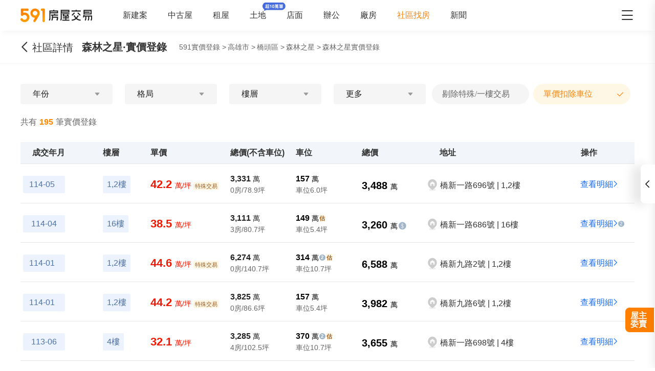

--- FILE ---
content_type: text/html;charset=utf-8
request_url: https://market.591.com.tw/5935400/price
body_size: 42792
content:
<!DOCTYPE html><html  lang="zh-TW" class="" style=""><head><meta charset="utf-8"><meta name="viewport" content="width=device-width,initial-scale=1,maximum-scale=1,minimum-scale=1,user-scalable=no"><title>高雄森林之星實價登錄查詢 - 591實價登錄</title><style>[data-v-99b22202]{box-sizing:border-box;-webkit-tap-highlight-color:transparent}li[data-v-99b22202],ul[data-v-99b22202]{list-style:none;margin:0;padding:0}address[data-v-99b22202]{font-style:normal}input[data-v-99b22202],textarea[data-v-99b22202]{-webkit-appearance:none}body.hide-scrollbar[data-v-99b22202]::-webkit-scrollbar-thumb{display:none}body[data-v-99b22202]::-webkit-scrollbar{height:10px;width:5px}body[data-v-99b22202]::-webkit-scrollbar-thumb{background:#2226;border-radius:4px}body[data-v-99b22202]::-webkit-scrollbar-thumb:window-inactive{background:#2226}body[data-v-99b22202]::-webkit-scrollbar-thumb:hover{background:#2229}.t5-container[data-v-99b22202]{box-sizing:border-box;margin:0 auto;width:100%}@media only screen and (min-width:1200px){.t5-container[data-v-99b22202]{width:1200px}}.bscroll-horizontal-scrollbar[data-v-99b22202]{z-index:90!important}.page-enter-active[data-v-99b22202]{-webkit-animation:pageIn-99b22202 0s;animation:pageIn-99b22202 0s}@-webkit-keyframes pageIn-99b22202{0%{opacity:1}to{opacity:1}}@keyframes pageIn-99b22202{0%{opacity:1}to{opacity:1}}.category-title[data-v-99b22202]{border-top:1px solid #e6e6e6;color:#333;font-size:24px;font-weight:700;height:90px;line-height:90px}@media only screen and (max-width:850px){.category-title[data-v-99b22202]{font-size:18px;height:64px;line-height:64px}}.show-all-btn[data-v-99b22202]{background-color:#fff;border:1px solid #e6e6e6;border-radius:4px;color:#333;cursor:pointer;display:block;font-size:16px;height:40px;line-height:38px;width:240px}@media(hover:hover)and (pointer:fine){.show-all-btn[data-v-99b22202]:hover{background:#f5f5f5}}.show-all-btn a[data-v-99b22202]{display:block}.show-entrust-btn[data-v-99b22202]{background-color:#ff8000;border-radius:4px;color:#fff;cursor:pointer;display:block;font-size:16px;height:40px;line-height:40px;max-width:100%;width:404px}@media(hover:hover)and (pointer:fine){.show-entrust-btn[data-v-99b22202]:hover{background-color:#ff9326}}.show-entrust-btn a[data-v-99b22202]{display:block}.suggestions-title[data-v-99b22202]{color:#222;font-size:16px;font-weight:700;height:40px;line-height:40px;padding:0 20px}main[data-v-99b22202]{background-color:#fff}@media only screen and (max-width:850px){.im-entry[data-v-99b22202]{display:none}}</style><style>[data-v-761eb54a]{box-sizing:border-box;-webkit-tap-highlight-color:transparent}li[data-v-761eb54a],ul[data-v-761eb54a]{list-style:none;margin:0;padding:0}address[data-v-761eb54a]{font-style:normal}input[data-v-761eb54a],textarea[data-v-761eb54a]{-webkit-appearance:none}body.hide-scrollbar[data-v-761eb54a]::-webkit-scrollbar-thumb{display:none}body[data-v-761eb54a]::-webkit-scrollbar{height:10px;width:5px}body[data-v-761eb54a]::-webkit-scrollbar-thumb{background:#2226;border-radius:4px}body[data-v-761eb54a]::-webkit-scrollbar-thumb:window-inactive{background:#2226}body[data-v-761eb54a]::-webkit-scrollbar-thumb:hover{background:#2229}.t5-container[data-v-761eb54a]{box-sizing:border-box;margin:0 auto;width:100%}@media only screen and (min-width:1200px){.t5-container[data-v-761eb54a]{width:1200px}}.bscroll-horizontal-scrollbar[data-v-761eb54a]{z-index:90!important}.page-enter-active[data-v-761eb54a]{-webkit-animation:pageIn-761eb54a 0s;animation:pageIn-761eb54a 0s}@-webkit-keyframes pageIn-761eb54a{0%{opacity:1}to{opacity:1}}@keyframes pageIn-761eb54a{0%{opacity:1}to{opacity:1}}.category-title[data-v-761eb54a]{border-top:1px solid #e6e6e6;color:#333;font-size:24px;font-weight:700;height:90px;line-height:90px}@media only screen and (max-width:850px){.category-title[data-v-761eb54a]{font-size:18px;height:64px;line-height:64px}}.show-all-btn[data-v-761eb54a]{background-color:#fff;border:1px solid #e6e6e6;border-radius:4px;color:#333;cursor:pointer;display:block;font-size:16px;height:40px;line-height:38px;width:240px}@media(hover:hover)and (pointer:fine){.show-all-btn[data-v-761eb54a]:hover{background:#f5f5f5}}.show-all-btn a[data-v-761eb54a]{display:block}.show-entrust-btn[data-v-761eb54a]{background-color:#ff8000;border-radius:4px;color:#fff;cursor:pointer;display:block;font-size:16px;height:40px;line-height:40px;max-width:100%;width:404px}@media(hover:hover)and (pointer:fine){.show-entrust-btn[data-v-761eb54a]:hover{background-color:#ff9326}}.show-entrust-btn a[data-v-761eb54a]{display:block}.suggestions-title[data-v-761eb54a]{color:#222;font-size:16px;font-weight:700;height:40px;line-height:40px;padding:0 20px}.im-entry .entry-wrapper{display:none!important}.real-price-container .header[data-v-761eb54a]{display:none}.real-price-container .bread-crumbs-item[data-v-761eb54a]{color:#666;font-size:14px;height:24px;line-height:24px}.real-price-container .t5-container[data-v-761eb54a]{min-height:480px;padding:10px 15px 0}.real-price-container .t5-container.with-broker[data-v-761eb54a]{padding-bottom:70px}@media only screen and (min-width:460px){.real-price-container .t5-container.with-broker[data-v-761eb54a]{padding-bottom:unset}}.real-price-container .trans-type-tabs-wrapper[data-v-761eb54a]{margin:-15px 0 24px}@media only screen and (max-width:850px){.real-price-container .trans-type-tabs-wrapper[data-v-761eb54a]{display:none}}.real-price-container .total[data-v-761eb54a]{color:#666;display:-webkit-box;display:-webkit-flex;display:flex;font-size:14px;height:30px;-webkit-box-pack:justify;-webkit-justify-content:space-between;justify-content:space-between;line-height:30px;margin:20px 0}.real-price-container .total strong[data-v-761eb54a]{color:#f80;padding:0 5px}.real-price-container .total a[data-v-761eb54a]{border-radius:4px;color:#126aff!important;height:30px;padding:0 8px}.real-price-container .loadend[data-v-761eb54a]{color:#999;line-height:40px;padding:30px 0;text-align:center}.real-price-container .header-tabs-wrapper[data-v-761eb54a]{display:-webkit-box;display:-webkit-flex;display:flex;height:60px;-webkit-box-pack:center;-webkit-justify-content:center;justify-content:center}@media only screen and (min-width:850px){.real-price-container .header-tabs-wrapper[data-v-761eb54a]{display:none}}.real-price-container .header-tabs-wrapper[data-v-761eb54a] .t5-tabs__item{color:#333;font-size:16px;font-weight:600}@media only screen and (min-width:850px){.real-price-container .price-header .price-header-broker[data-v-761eb54a]{margin-left:110px}}@media screen and (min-width:1500px){.real-price-container .price-header .price-header-broker[data-v-761eb54a]{margin-left:unset}}.real-price-container .price-header-broker[data-v-761eb54a]{display:none}@media only screen and (min-width:850px){.real-price-container .price-header-broker[data-v-761eb54a]{display:-webkit-box;display:-webkit-flex;display:flex;-webkit-flex-wrap:nowrap;flex-wrap:nowrap;-webkit-box-pack:unset;-webkit-justify-content:unset;justify-content:unset}.real-price-container .price-header-broker.is-fixed[data-v-761eb54a]{-webkit-box-pack:justify;-webkit-justify-content:space-between;justify-content:space-between}}.real-price-container .price-header-intro[data-v-761eb54a]{display:unset}@media only screen and (min-width:850px){.real-price-container .price-header-intro[data-v-761eb54a]{display:none}}.real-price-container .price-header .breadcrumbs-wrap[data-v-761eb54a]{-webkit-box-align:center;-webkit-align-items:center;align-items:center;display:-webkit-box;display:-webkit-flex;display:flex;font-weight:400}@media only screen and (min-width:1200px){.real-price-container .price-header .breadcrumbs-wrap[data-v-761eb54a]{margin-left:24px}}@media only screen and (min-width:460px){.real-price-container[data-v-761eb54a]{padding-top:0}.real-price-container .header[data-v-761eb54a]{display:block}.real-price-container .total[data-v-761eb54a]{margin:20px 0 24px}}@media only screen and (min-width:850px)and (hover:hover)and (pointer:fine){.real-price-container .total a[data-v-761eb54a]:hover{background:#f2f4f7}}@media(min-width:1080px){.real-price-container .t5-container[data-v-761eb54a]{padding:30px 15px 0}.real-price-container .total[data-v-761eb54a]{font-size:16px}}@media only screen and (min-width:1200px){.real-price-container .t5-container[data-v-761eb54a]{padding:30px 0 0}}</style><style>[data-v-ce65f4b0]{box-sizing:border-box;-webkit-tap-highlight-color:transparent}li[data-v-ce65f4b0],ul[data-v-ce65f4b0]{list-style:none;margin:0;padding:0}address[data-v-ce65f4b0]{font-style:normal}input[data-v-ce65f4b0],textarea[data-v-ce65f4b0]{-webkit-appearance:none}body.hide-scrollbar[data-v-ce65f4b0]::-webkit-scrollbar-thumb{display:none}body[data-v-ce65f4b0]::-webkit-scrollbar{height:10px;width:5px}body[data-v-ce65f4b0]::-webkit-scrollbar-thumb{background:#2226;border-radius:4px}body[data-v-ce65f4b0]::-webkit-scrollbar-thumb:window-inactive{background:#2226}body[data-v-ce65f4b0]::-webkit-scrollbar-thumb:hover{background:#2229}.t5-container[data-v-ce65f4b0]{box-sizing:border-box;margin:0 auto;width:100%}@media only screen and (min-width:1200px){.t5-container[data-v-ce65f4b0]{width:1200px}}.bscroll-horizontal-scrollbar[data-v-ce65f4b0]{z-index:90!important}.page-enter-active[data-v-ce65f4b0]{-webkit-animation:pageIn-ce65f4b0 0s;animation:pageIn-ce65f4b0 0s}@-webkit-keyframes pageIn-ce65f4b0{0%{opacity:1}to{opacity:1}}@keyframes pageIn-ce65f4b0{0%{opacity:1}to{opacity:1}}.category-title[data-v-ce65f4b0]{border-top:1px solid #e6e6e6;color:#333;font-size:24px;font-weight:700;height:90px;line-height:90px}@media only screen and (max-width:850px){.category-title[data-v-ce65f4b0]{font-size:18px;height:64px;line-height:64px}}.show-all-btn[data-v-ce65f4b0]{background-color:#fff;border:1px solid #e6e6e6;border-radius:4px;color:#333;cursor:pointer;display:block;font-size:16px;height:40px;line-height:38px;width:240px}@media(hover:hover)and (pointer:fine){.show-all-btn[data-v-ce65f4b0]:hover{background:#f5f5f5}}.show-all-btn a[data-v-ce65f4b0]{display:block}.show-entrust-btn[data-v-ce65f4b0]{background-color:#ff8000;border-radius:4px;color:#fff;cursor:pointer;display:block;font-size:16px;height:40px;line-height:40px;max-width:100%;width:404px}@media(hover:hover)and (pointer:fine){.show-entrust-btn[data-v-ce65f4b0]:hover{background-color:#ff9326}}.show-entrust-btn a[data-v-ce65f4b0]{display:block}.suggestions-title[data-v-ce65f4b0]{color:#222;font-size:16px;font-weight:700;height:40px;line-height:40px;padding:0 20px}.im-entry[data-v-ce65f4b0]{display:none}@media only screen and (min-width:850px){.im-entry[data-v-ce65f4b0]{display:unset}}</style><style>[data-v-32107fb2]{box-sizing:border-box;-webkit-tap-highlight-color:transparent}li[data-v-32107fb2],ul[data-v-32107fb2]{list-style:none;margin:0;padding:0}address[data-v-32107fb2]{font-style:normal}input[data-v-32107fb2],textarea[data-v-32107fb2]{-webkit-appearance:none}body.hide-scrollbar[data-v-32107fb2]::-webkit-scrollbar-thumb{display:none}body[data-v-32107fb2]::-webkit-scrollbar{height:10px;width:5px}body[data-v-32107fb2]::-webkit-scrollbar-thumb{background:#2226;border-radius:4px}body[data-v-32107fb2]::-webkit-scrollbar-thumb:window-inactive{background:#2226}body[data-v-32107fb2]::-webkit-scrollbar-thumb:hover{background:#2229}.header-container[data-v-32107fb2],.t5-container[data-v-32107fb2]{box-sizing:border-box;margin:0 auto;width:100%}@media only screen and (min-width:1200px){.header-container[data-v-32107fb2],.t5-container[data-v-32107fb2]{width:1200px}}.bscroll-horizontal-scrollbar[data-v-32107fb2]{z-index:90!important}.page-enter-active[data-v-32107fb2]{-webkit-animation:pageIn-32107fb2 0s;animation:pageIn-32107fb2 0s}@-webkit-keyframes pageIn-32107fb2{0%{opacity:1}to{opacity:1}}@keyframes pageIn-32107fb2{0%{opacity:1}to{opacity:1}}.category-title[data-v-32107fb2]{border-top:1px solid #e6e6e6;color:#333;font-size:24px;font-weight:700;height:90px;line-height:90px}@media only screen and (max-width:850px){.category-title[data-v-32107fb2]{font-size:18px;height:64px;line-height:64px}}.show-all-btn[data-v-32107fb2]{background-color:#fff;border:1px solid #e6e6e6;border-radius:4px;color:#333;cursor:pointer;display:block;font-size:16px;height:40px;line-height:38px;width:240px}@media(hover:hover)and (pointer:fine){.show-all-btn[data-v-32107fb2]:hover{background:#f5f5f5}}.show-all-btn a[data-v-32107fb2]{display:block}.show-entrust-btn[data-v-32107fb2]{background-color:#ff8000;border-radius:4px;color:#fff;cursor:pointer;display:block;font-size:16px;height:40px;line-height:40px;max-width:100%;width:404px}@media(hover:hover)and (pointer:fine){.show-entrust-btn[data-v-32107fb2]:hover{background-color:#ff9326}}.show-entrust-btn a[data-v-32107fb2]{display:block}.suggestions-title[data-v-32107fb2]{color:#222;font-size:16px;font-weight:700;height:40px;line-height:40px;padding:0 20px}.header[data-v-32107fb2]{background-color:#fff;box-shadow:0 8px 11px -6px #8282821a;position:relative;width:100%;z-index:104}.header-container[data-v-32107fb2]{-webkit-box-align:center;-webkit-align-items:center;align-items:center;display:-webkit-box;display:-webkit-flex;display:flex;height:60px;position:relative}.header-container a[data-v-32107fb2]{height:28px}@media only screen and (max-width:1200px){.header-container[data-v-32107fb2]{padding-left:20px;width:100%}}@media only screen and (max-width:1200px)and (max-width:850px){.header-container[data-v-32107fb2]{display:none}}.header-container .logo[data-v-32107fb2]{width:140px}.header-container i[data-v-32107fb2]{color:#333;cursor:pointer;font-size:28px;position:absolute;right:0}@media only screen and (max-width:1200px){.header-container i[data-v-32107fb2]{right:20px}}@media only screen and (min-width:850px)and (max-width:1000px){.header-container i[data-v-32107fb2]{right:0}}.header-container-mobile[data-v-32107fb2]{-webkit-box-align:center;-webkit-align-items:center;align-items:center;background:#fff;display:none;height:48px;width:100%}.header-container-mobile img[data-v-32107fb2]{height:30px;margin:0 auto}.header-container-mobile i.market-arrow-left[data-v-32107fb2]{color:#333;cursor:pointer;font-size:28px;left:15px;position:absolute}.header-container-mobile i.market-menu[data-v-32107fb2]{color:#333;cursor:pointer;font-size:28px;position:absolute;right:15px}@media only screen and (max-width:850px){.header-container-mobile[data-v-32107fb2]{display:-webkit-box;display:-webkit-flex;display:flex}}@media only screen and (max-width:370px){.header-container-mobile i.market-arrow-left[data-v-32107fb2],.header-container-mobile i.market-menu[data-v-32107fb2]{font-size:24px}}.header-container .nav-list[data-v-32107fb2]{-webkit-box-align:center;-webkit-align-items:center;align-items:center;display:-webkit-box;display:-webkit-flex;display:flex;margin:0 0 0 60px;padding:0}.header-container .nav-list li[data-v-32107fb2]{color:#333;font-size:16px;margin-right:40px;white-space:nowrap}@media only screen and (min-width:850px)and (max-width:1000px){.header-container .nav-list li[data-v-32107fb2]{margin-right:20px}}.header-container .nav-list li.active[data-v-32107fb2]{color:#ff8000}.header-container .nav-list li.land-new-icon[data-v-32107fb2]{position:relative}.header-container .nav-list li.land-new-icon[data-v-32107fb2]:after{background:url([data-uri]) 50% no-repeat;background-size:cover;content:"";height:16px;position:absolute;right:-38px;top:-16px;width:45px}@media(hover:hover)and (pointer:fine){.header-container .nav-list li[data-v-32107fb2]:hover{color:#ff8000}}</style><style>[data-v-dba38582]{box-sizing:border-box;-webkit-tap-highlight-color:transparent}li[data-v-dba38582],ul[data-v-dba38582]{list-style:none;margin:0;padding:0}address[data-v-dba38582]{font-style:normal}input[data-v-dba38582],textarea[data-v-dba38582]{-webkit-appearance:none}body.hide-scrollbar[data-v-dba38582]::-webkit-scrollbar-thumb{display:none}body[data-v-dba38582]::-webkit-scrollbar{height:10px;width:5px}body[data-v-dba38582]::-webkit-scrollbar-thumb{background:#2226;border-radius:4px}body[data-v-dba38582]::-webkit-scrollbar-thumb:window-inactive{background:#2226}body[data-v-dba38582]::-webkit-scrollbar-thumb:hover{background:#2229}.t5-container[data-v-dba38582]{box-sizing:border-box;margin:0 auto;width:100%}@media only screen and (min-width:1200px){.t5-container[data-v-dba38582]{width:1200px}}.bscroll-horizontal-scrollbar[data-v-dba38582]{z-index:90!important}.page-enter-active[data-v-dba38582]{-webkit-animation:pageIn-dba38582 0s;animation:pageIn-dba38582 0s}@-webkit-keyframes pageIn-dba38582{0%{opacity:1}to{opacity:1}}@keyframes pageIn-dba38582{0%{opacity:1}to{opacity:1}}.category-title[data-v-dba38582]{border-top:1px solid #e6e6e6;color:#333;font-size:24px;font-weight:700;height:90px;line-height:90px}@media only screen and (max-width:850px){.category-title[data-v-dba38582]{font-size:18px;height:64px;line-height:64px}}.show-all-btn[data-v-dba38582]{background-color:#fff;border:1px solid #e6e6e6;border-radius:4px;color:#333;cursor:pointer;display:block;font-size:16px;height:40px;line-height:38px;width:240px}@media(hover:hover)and (pointer:fine){.show-all-btn[data-v-dba38582]:hover{background:#f5f5f5}}.show-all-btn a[data-v-dba38582]{display:block}.show-entrust-btn[data-v-dba38582]{background-color:#ff8000;border-radius:4px;color:#fff;cursor:pointer;display:block;font-size:16px;height:40px;line-height:40px;max-width:100%;width:404px}@media(hover:hover)and (pointer:fine){.show-entrust-btn[data-v-dba38582]:hover{background-color:#ff9326}}.show-entrust-btn a[data-v-dba38582]{display:block}.suggestions-title[data-v-dba38582]{color:#222;font-size:16px;font-weight:700;height:40px;line-height:40px;padding:0 20px}.menu-wrapper[data-v-dba38582],.nav-menu .app-links[data-v-dba38582],.nav-menu .help-menu ul[data-v-dba38582],.nav-menu .nav-list[data-v-dba38582],.nav-menu .publish-menu[data-v-dba38582]{display:-webkit-box;display:-webkit-flex;display:flex;-webkit-flex-wrap:wrap;flex-wrap:wrap;margin:0;padding:0}.menu-item[data-v-dba38582],.nav-menu .help-menu ul li[data-v-dba38582],.nav-menu .nav-list li[data-v-dba38582],.nav-menu .publish-menu li[data-v-dba38582]{border:1px solid #e6e6e6;border-radius:4px;color:#333;cursor:pointer;-webkit-box-flex:0;-webkit-flex:0 0 96px;flex:0 0 96px;font-size:14px;height:40px;line-height:40px;margin-top:6px;text-align:center}@media(hover:hover)and (pointer:fine){.menu-item[data-v-dba38582]:hover,.nav-menu .help-menu ul li[data-v-dba38582]:hover,.nav-menu .nav-list li[data-v-dba38582]:hover,.nav-menu .publish-menu li[data-v-dba38582]:hover{background-color:#f5f5f5;border-color:#e6e6e6;color:#333;font-weight:600}}.menu-title[data-v-dba38582],.nav-menu .app h4[data-v-dba38582],.nav-menu .help h4[data-v-dba38582],.nav-menu .publish h4[data-v-dba38582]{color:#333;cursor:pointer;font-size:16px;font-weight:600;height:24px;line-height:24px;margin:0;padding:0;position:relative}.menu-title i[data-v-dba38582],.nav-menu .app h4 i[data-v-dba38582],.nav-menu .help h4 i[data-v-dba38582],.nav-menu .publish h4 i[data-v-dba38582]{color:#666;cursor:pointer;position:absolute;right:0;-webkit-transform:rotate(0);transform:rotate(0);-webkit-transform-origin:center;transform-origin:center;-webkit-transition:.2s;transition:.2s}.menu-title i.active[data-v-dba38582],.nav-menu .app h4 i.active[data-v-dba38582],.nav-menu .help h4 i.active[data-v-dba38582],.nav-menu .publish h4 i.active[data-v-dba38582]{color:#ff8000;-webkit-transform:rotate(180deg);transform:rotate(180deg)}.nav-menu[data-v-dba38582]{background-color:#fff;height:100%;position:fixed;right:0;top:0;width:335px;z-index:106}@media only screen and (max-width:335px){.nav-menu[data-v-dba38582]{width:320px}}@media only screen and (max-width:850px){.nav-menu[data-v-dba38582]{right:0}}.nav-menu-header[data-v-dba38582]{-webkit-box-align:center;-webkit-align-items:center;align-items:center;border-bottom:1px solid #f5f5f5;box-sizing:border-box;display:-webkit-box;display:-webkit-flex;display:flex;height:52px;-webkit-box-pack:justify;-webkit-justify-content:space-between;justify-content:space-between;line-height:52px;padding:0 15px;width:100%}.nav-menu-header img[data-v-dba38582]{display:inline-block;height:30px}.nav-menu-header i[data-v-dba38582]{color:#666;cursor:pointer}.nav-menu-overlay[data-v-dba38582]{background:#0009;height:100%;left:0;position:fixed;right:0;top:0;width:100%;z-index:99}.nav-menu-container[data-v-dba38582]{box-sizing:border-box;padding:0 15px;width:100%}@media only screen and (max-width:335px){.nav-menu-container[data-v-dba38582]{padding:0 7.5px}}.nav-menu .user-action[data-v-dba38582]{display:-webkit-box;display:-webkit-flex;display:flex;-webkit-box-pack:justify;-webkit-justify-content:space-between;justify-content:space-between;padding:24px 0}.nav-menu .user-action .user[data-v-dba38582],.nav-menu .user-action span[data-v-dba38582]{border:1px solid #e6e6e6;border-radius:4px;color:#333;cursor:pointer;-webkit-box-flex:1;-webkit-flex:1 1;flex:1 1;font-size:16px;height:40px;line-height:40px;margin-right:6px;text-align:center}.nav-menu .user-action .user a[data-v-dba38582],.nav-menu .user-action span a[data-v-dba38582]{display:inline-block;height:100%;width:100%}.nav-menu .user-action .user[data-v-dba38582]:last-child,.nav-menu .user-action span[data-v-dba38582]:last-child{margin-right:0}@media(hover:hover)and (pointer:fine){.nav-menu .user-action .user[data-v-dba38582]:not(.user):hover,.nav-menu .user-action span[data-v-dba38582]:not(.user):hover{background-color:#f5f5f5;border-color:#e6e6e6;color:#333;font-weight:600}}.nav-menu .user-action .user[data-v-dba38582]{-webkit-box-align:center;-webkit-align-items:center;align-items:center;background-color:#fff;border:0;display:-webkit-box;display:-webkit-flex;display:flex;-webkit-box-pack:center;-webkit-justify-content:center;justify-content:center}.nav-menu .user-action .user i[data-v-dba38582]{color:#ff8000;font-size:22px;margin-right:6px}.nav-menu .nav-list[data-v-dba38582]{padding-bottom:24px}.nav-menu .nav-list li[data-v-dba38582]{margin-right:5px}.nav-menu .nav-list li a[data-v-dba38582]{display:inline-block;height:100%;width:100%}.nav-menu .nav-list li[data-v-dba38582]:nth-of-type(3n){margin-right:0}.nav-menu .nav-list li.active[data-v-dba38582]{position:relative}.nav-menu .nav-list li.active[data-v-dba38582]:after{background:url([data-uri]) 50% no-repeat;background-size:100%;content:"";height:13px;position:absolute;right:0;top:50%;-webkit-transform:translateY(-50%);transform:translateY(-50%);width:19px}.nav-menu .nav-list li.land-new-icon[data-v-dba38582]{position:relative}.nav-menu .nav-list li.land-new-icon[data-v-dba38582]:after{background:url([data-uri]) 50% no-repeat;background-size:cover;content:"";height:16px;position:absolute;right:-6px;top:-6px;width:45px}.nav-menu .publish[data-v-dba38582]{border-bottom:1px solid #f5f5f5;margin-bottom:12px;padding-bottom:12px}.nav-menu .publish-menu li[data-v-dba38582]{margin-right:5px}.nav-menu .publish-menu li[data-v-dba38582]:nth-of-type(3n){margin-right:0}.nav-menu .app[data-v-dba38582]{border-bottom:1px solid #f5f5f5;margin-bottom:12px;padding-bottom:12px}.nav-menu .app-links[data-v-dba38582]{padding-top:6px}.nav-menu .app-links li[data-v-dba38582]{-webkit-box-flex:0;-webkit-flex:0 0 100px;flex:0 0 100px}.nav-menu .app-links li img[data-v-dba38582]{display:block;margin:0 auto;width:60px}.nav-menu .app-links li p[data-v-dba38582]{color:#333;font-size:14px;line-height:30px;text-align:center}@media(hover:hover)and (pointer:fine){.nav-menu .app-links li:hover p[data-v-dba38582]{color:#ff8000}}.nav-menu .help[data-v-dba38582]{padding-bottom:24px}@media only screen and (max-width:850px){.nav-menu .help[data-v-dba38582]{padding-bottom:65px}}.nav-menu .help-menu[data-v-dba38582]{border-bottom:1px solid #f5f5f5;margin:0;padding:24px 0}.nav-menu .help-menu[data-v-dba38582]:last-child{border-bottom:0}.nav-menu .help-menu h5[data-v-dba38582]{color:#333;font-size:14px;line-height:22px;margin-bottom:13px;padding-left:15px}.nav-menu .help-menu ul li[data-v-dba38582]{margin-right:5px}.nav-menu .help-menu ul li[data-v-dba38582]:nth-of-type(3n){margin-right:0}.nav-menu .help-menu .special[data-v-dba38582]{-webkit-box-flex:0;-webkit-flex:0 0 150px;flex:0 0 150px}.nav-menu .help[data-v-dba38582] .help-desc{color:#333;font-size:14px;line-height:20px;margin-bottom:4px}.nav-menu .help[data-v-dba38582] .help-desc em{color:#999}.nav-menu .help .help-desc-wrapper[data-v-dba38582]{padding:12px 0}.nav-menu .help .full-help-info[data-v-dba38582]{background-color:#f5f5f5;border-radius:4px;box-shadow:0 1px #e6e6e6;color:#333;display:block;font-size:14px;height:40px;line-height:40px;text-align:center;width:100%}@media(hover:hover)and (pointer:fine){.nav-menu .help .full-help-info[data-v-dba38582]:hover{background-color:#e6e6e6}}</style><style>[data-v-dba38582]{box-sizing:border-box;-webkit-tap-highlight-color:transparent}li[data-v-dba38582],ul[data-v-dba38582]{list-style:none;margin:0;padding:0}address[data-v-dba38582]{font-style:normal}input[data-v-dba38582],textarea[data-v-dba38582]{-webkit-appearance:none}body.hide-scrollbar[data-v-dba38582]::-webkit-scrollbar-thumb{display:none}body[data-v-dba38582]::-webkit-scrollbar{height:10px;width:5px}body[data-v-dba38582]::-webkit-scrollbar-thumb{background:#2226;border-radius:4px}body[data-v-dba38582]::-webkit-scrollbar-thumb:window-inactive{background:#2226}body[data-v-dba38582]::-webkit-scrollbar-thumb:hover{background:#2229}.t5-container[data-v-dba38582]{box-sizing:border-box;margin:0 auto;width:100%}@media only screen and (min-width:1200px){.t5-container[data-v-dba38582]{width:1200px}}.bscroll-horizontal-scrollbar[data-v-dba38582]{z-index:90!important}.page-enter-active[data-v-dba38582]{-webkit-animation:pageIn-dba38582 0s;animation:pageIn-dba38582 0s}@-webkit-keyframes pageIn-dba38582{0%{opacity:1}to{opacity:1}}@keyframes pageIn-dba38582{0%{opacity:1}to{opacity:1}}.category-title[data-v-dba38582]{border-top:1px solid #e6e6e6;color:#333;font-size:24px;font-weight:700;height:90px;line-height:90px}@media only screen and (max-width:850px){.category-title[data-v-dba38582]{font-size:18px;height:64px;line-height:64px}}.show-all-btn[data-v-dba38582]{background-color:#fff;border:1px solid #e6e6e6;border-radius:4px;color:#333;cursor:pointer;display:block;font-size:16px;height:40px;line-height:38px;width:240px}@media(hover:hover)and (pointer:fine){.show-all-btn[data-v-dba38582]:hover{background:#f5f5f5}}.show-all-btn a[data-v-dba38582]{display:block}.show-entrust-btn[data-v-dba38582]{background-color:#ff8000;border-radius:4px;color:#fff;cursor:pointer;display:block;font-size:16px;height:40px;line-height:40px;max-width:100%;width:404px}@media(hover:hover)and (pointer:fine){.show-entrust-btn[data-v-dba38582]:hover{background-color:#ff9326}}.show-entrust-btn a[data-v-dba38582]{display:block}.suggestions-title[data-v-dba38582]{color:#222;font-size:16px;font-weight:700;height:40px;line-height:40px;padding:0 20px}.help-item-popup[data-v-dba38582]{position:relative}.help-item-popup .help-item-title[data-v-dba38582]{cursor:pointer;line-height:40px}.help-item-popup .help-item-content[data-v-dba38582]{background:#fff;border:1px solid #e6e6e6;border-radius:4px;bottom:100%;box-shadow:0 3px 16px 2px #0000000a,0 7px 14px 1px #00000014,0 5px 5px -3px #00000014;color:#333;left:-100px;opacity:0;padding:10px;position:absolute;text-align:left;-webkit-transform:scaleY(0);transform:scaleY(0);-webkit-transform-origin:bottom;transform-origin:bottom;-webkit-transition:-webkit-transform .2s ease;transition:-webkit-transform .2s ease;transition:transform .2s ease;transition:transform .2s ease,-webkit-transform .2s ease;width:300px;z-index:-1}.help-item-popup .help-item-content.min[data-v-dba38582]{left:-128px;width:230px}.help-item-popup .help-item-content[data-v-dba38582] .popup-item{display:-webkit-box;display:-webkit-flex;display:flex;font-weight:400;gap:0 15px;line-height:24px}.help-item-popup .help-item-content[data-v-dba38582] .popup-item+.popup-item{margin-top:8px}.help-item-popup .help-item-content[data-v-dba38582] .popup-item .title{-webkit-flex-shrink:0;flex-shrink:0;font-weight:700}.help-item-popup .help-item-content[data-v-dba38582] .popup-item .phone{font-size:18px;font-weight:700}.help-item-popup .help-item-content[data-v-dba38582] .popup-item .email{font-weight:700}.help-item-popup .help-item-content[data-v-dba38582] .highlight{color:#006aff!important}.help-item-popup:hover .help-item-title[data-v-dba38582]{color:#f60;text-decoration:underline}.help-item-popup:hover .help-item-content[data-v-dba38582]{opacity:1;-webkit-transform:scaleY(1);transform:scaleY(1);z-index:1}</style><style>[data-v-2ec52d60]{box-sizing:border-box;-webkit-tap-highlight-color:transparent}li[data-v-2ec52d60],ul[data-v-2ec52d60]{list-style:none;margin:0;padding:0}address[data-v-2ec52d60]{font-style:normal}input[data-v-2ec52d60],textarea[data-v-2ec52d60]{-webkit-appearance:none}body.hide-scrollbar[data-v-2ec52d60]::-webkit-scrollbar-thumb{display:none}body[data-v-2ec52d60]::-webkit-scrollbar{height:10px;width:5px}body[data-v-2ec52d60]::-webkit-scrollbar-thumb{background:#2226;border-radius:4px}body[data-v-2ec52d60]::-webkit-scrollbar-thumb:window-inactive{background:#2226}body[data-v-2ec52d60]::-webkit-scrollbar-thumb:hover{background:#2229}.t5-container[data-v-2ec52d60]{box-sizing:border-box;margin:0 auto;width:100%}@media only screen and (min-width:1200px){.t5-container[data-v-2ec52d60]{width:1200px}}.bscroll-horizontal-scrollbar[data-v-2ec52d60]{z-index:90!important}.page-enter-active[data-v-2ec52d60]{-webkit-animation:pageIn-2ec52d60 0s;animation:pageIn-2ec52d60 0s}@-webkit-keyframes pageIn-2ec52d60{0%{opacity:1}to{opacity:1}}@keyframes pageIn-2ec52d60{0%{opacity:1}to{opacity:1}}.category-title[data-v-2ec52d60]{border-top:1px solid #e6e6e6;color:#333;font-size:24px;font-weight:700;height:90px;line-height:90px}@media only screen and (max-width:850px){.category-title[data-v-2ec52d60]{font-size:18px;height:64px;line-height:64px}}.show-all-btn[data-v-2ec52d60]{background-color:#fff;border:1px solid #e6e6e6;border-radius:4px;color:#333;cursor:pointer;display:block;font-size:16px;height:40px;line-height:38px;width:240px}@media(hover:hover)and (pointer:fine){.show-all-btn[data-v-2ec52d60]:hover{background:#f5f5f5}}.show-all-btn a[data-v-2ec52d60]{display:block}.show-entrust-btn[data-v-2ec52d60]{background-color:#ff8000;border-radius:4px;color:#fff;cursor:pointer;display:block;font-size:16px;height:40px;line-height:40px;max-width:100%;width:404px}@media(hover:hover)and (pointer:fine){.show-entrust-btn[data-v-2ec52d60]:hover{background-color:#ff9326}}.show-entrust-btn a[data-v-2ec52d60]{display:block}.suggestions-title[data-v-2ec52d60]{color:#222;font-size:16px;font-weight:700;height:40px;line-height:40px;padding:0 20px}@media only screen and (min-width:1200px){.sub-header[data-v-2ec52d60] .t5-container{width:900px}}@media only screen and (min-width:850px){.sub-header[data-v-2ec52d60] .t5-container .sub-header-broker{margin-left:110px}}@media only screen and (min-width:1200px){.sub-header[data-v-2ec52d60] .t5-container .sub-header-broker{margin-left:unset}}.sub-header[data-v-2ec52d60] .breadcrumbs-wrap{-webkit-box-align:center;-webkit-align-items:center;align-items:center;display:-webkit-box;display:-webkit-flex;display:flex;font-weight:400}.sub-header[data-v-2ec52d60] .breadcrumbs-wrap .bread-crumbs-item{color:#666;font-size:14px;height:24px;line-height:24px}@media only screen and (min-width:1200px){.sub-header[data-v-2ec52d60] .breadcrumbs-wrap{margin-left:24px}}.sub-header-broker[data-v-2ec52d60]{display:none}@media only screen and (min-width:850px){.sub-header-broker[data-v-2ec52d60]{display:-webkit-box;display:-webkit-flex;display:flex;-webkit-flex-wrap:nowrap;flex-wrap:nowrap;-webkit-box-pack:unset;-webkit-justify-content:unset;justify-content:unset}.sub-header-broker.is-fixed[data-v-2ec52d60]{-webkit-box-pack:justify;-webkit-justify-content:space-between;justify-content:space-between}}.sub-header-broker .title[data-v-2ec52d60]{font-size:20px}.sub-header-broker .title.is-fixed[data-v-2ec52d60]{-webkit-box-flex:1;-webkit-flex:1 1 auto;flex:1 1 auto;overflow:hidden;text-align:left;text-overflow:ellipsis;white-space:nowrap;width:0}.sub-header-broker .broker-info[data-v-2ec52d60]{-webkit-box-align:center;-webkit-align-items:center;align-items:center;display:-webkit-box;display:-webkit-flex;display:flex;-webkit-box-flex:0;-webkit-flex:none;flex:none;font-size:16px;font-weight:700;margin-left:auto}.sub-header-broker .broker-info[data-v-2ec52d60]:after{background-color:#e6e6e6;content:"";display:inline-block;height:14px;margin:0 12px;width:1px}.sub-header-broker .broker-info .broker-info-img[data-v-2ec52d60]{border-radius:50%;height:20px;margin-right:4px;position:relative;top:-1px;width:20px}.sub-header-intro[data-v-2ec52d60]{display:unset}@media only screen and (min-width:850px){.sub-header-intro[data-v-2ec52d60]{display:none}}@media only screen and (min-width:1200px){.is-large[data-v-2ec52d60] .t5-container{width:1200px}}@media only screen and (min-width:1200px){.is-large[data-v-2ec52d60] .t5-container .sub-header-broker{margin-left:110px}}@media screen and (min-width:1500px){.is-large[data-v-2ec52d60] .t5-container .sub-header-broker{margin-left:unset}}</style><style>[data-v-5afc9121]{box-sizing:border-box;-webkit-tap-highlight-color:transparent}li[data-v-5afc9121],ul[data-v-5afc9121]{list-style:none;margin:0;padding:0}address[data-v-5afc9121]{font-style:normal}input[data-v-5afc9121],textarea[data-v-5afc9121]{-webkit-appearance:none}body.hide-scrollbar[data-v-5afc9121]::-webkit-scrollbar-thumb{display:none}body[data-v-5afc9121]::-webkit-scrollbar{height:10px;width:5px}body[data-v-5afc9121]::-webkit-scrollbar-thumb{background:#2226;border-radius:4px}body[data-v-5afc9121]::-webkit-scrollbar-thumb:window-inactive{background:#2226}body[data-v-5afc9121]::-webkit-scrollbar-thumb:hover{background:#2229}.t5-container[data-v-5afc9121]{box-sizing:border-box;margin:0 auto;width:100%}@media only screen and (min-width:1200px){.t5-container[data-v-5afc9121]{width:1200px}}.bscroll-horizontal-scrollbar[data-v-5afc9121]{z-index:90!important}.page-enter-active[data-v-5afc9121]{-webkit-animation:pageIn-5afc9121 0s;animation:pageIn-5afc9121 0s}@-webkit-keyframes pageIn-5afc9121{0%{opacity:1}to{opacity:1}}@keyframes pageIn-5afc9121{0%{opacity:1}to{opacity:1}}.category-title[data-v-5afc9121]{border-top:1px solid #e6e6e6;color:#333;font-size:24px;font-weight:700;height:90px;line-height:90px}@media only screen and (max-width:850px){.category-title[data-v-5afc9121]{font-size:18px;height:64px;line-height:64px}}.show-all-btn[data-v-5afc9121]{background-color:#fff;border:1px solid #e6e6e6;border-radius:4px;color:#333;cursor:pointer;display:block;font-size:16px;height:40px;line-height:38px;width:240px}@media(hover:hover)and (pointer:fine){.show-all-btn[data-v-5afc9121]:hover{background:#f5f5f5}}.show-all-btn a[data-v-5afc9121]{display:block}.show-entrust-btn[data-v-5afc9121]{background-color:#ff8000;border-radius:4px;color:#fff;cursor:pointer;display:block;font-size:16px;height:40px;line-height:40px;max-width:100%;width:404px}@media(hover:hover)and (pointer:fine){.show-entrust-btn[data-v-5afc9121]:hover{background-color:#ff9326}}.show-entrust-btn a[data-v-5afc9121]{display:block}.suggestions-title[data-v-5afc9121]{color:#222;font-size:16px;font-weight:700;height:40px;line-height:40px;padding:0 20px}.back[data-v-5afc9121]{color:#333;cursor:pointer;font-size:28px;height:34px;left:15px;line-height:34px;padding:0 12px 0 5px;position:absolute;white-space:nowrap;width:auto}@media(hover:hover)and (pointer:fine){.back[data-v-5afc9121]:hover{background:#f2f4f7;border-radius:4px}}.back[data-v-5afc9121]:before{color:#333}.back span[data-v-5afc9121]{display:none;font-size:20px}h1[data-v-5afc9121]{font-size:18px;font-weight:600;line-height:50px;margin:0;overflow:hidden;text-align:center;text-overflow:ellipsis;white-space:nowrap}@media only screen and (min-width:460px){.back[data-v-5afc9121]{left:15px}.back.hide-sm[data-v-5afc9121]{display:none}h1[data-v-5afc9121]{font-size:20px}}@media only screen and (min-width:850px){.back span[data-v-5afc9121]{display:inline-block}.back.hide-sm[data-v-5afc9121]{display:block}}@media only screen and (min-width:1200px){.back[data-v-5afc9121]{left:30px}.back span[data-v-5afc9121]{font-size:20px}h1[data-v-5afc9121]{font-size:24px;line-height:64px;text-align:left}}@media(max-width:1500px){h1[data-v-5afc9121]{text-align:center}}</style><style>[data-v-cf392b7d]{box-sizing:border-box;-webkit-tap-highlight-color:transparent}li[data-v-cf392b7d],ul[data-v-cf392b7d]{list-style:none;margin:0;padding:0}address[data-v-cf392b7d]{font-style:normal}input[data-v-cf392b7d],textarea[data-v-cf392b7d]{-webkit-appearance:none}body.hide-scrollbar[data-v-cf392b7d]::-webkit-scrollbar-thumb{display:none}body[data-v-cf392b7d]::-webkit-scrollbar{height:10px;width:5px}body[data-v-cf392b7d]::-webkit-scrollbar-thumb{background:#2226;border-radius:4px}body[data-v-cf392b7d]::-webkit-scrollbar-thumb:window-inactive{background:#2226}body[data-v-cf392b7d]::-webkit-scrollbar-thumb:hover{background:#2229}.t5-container[data-v-cf392b7d]{box-sizing:border-box;margin:0 auto;width:100%}@media only screen and (min-width:1200px){.t5-container[data-v-cf392b7d]{width:1200px}}.bscroll-horizontal-scrollbar[data-v-cf392b7d]{z-index:90!important}.page-enter-active[data-v-cf392b7d]{-webkit-animation:pageIn-cf392b7d 0s;animation:pageIn-cf392b7d 0s}@-webkit-keyframes pageIn-cf392b7d{0%{opacity:1}to{opacity:1}}@keyframes pageIn-cf392b7d{0%{opacity:1}to{opacity:1}}.category-title[data-v-cf392b7d]{border-top:1px solid #e6e6e6;color:#333;font-size:24px;font-weight:700;height:90px;line-height:90px}@media only screen and (max-width:850px){.category-title[data-v-cf392b7d]{font-size:18px;height:64px;line-height:64px}}.show-all-btn[data-v-cf392b7d]{background-color:#fff;border:1px solid #e6e6e6;border-radius:4px;color:#333;cursor:pointer;display:block;font-size:16px;height:40px;line-height:38px;width:240px}@media(hover:hover)and (pointer:fine){.show-all-btn[data-v-cf392b7d]:hover{background:#f5f5f5}}.show-all-btn a[data-v-cf392b7d]{display:block}.show-entrust-btn[data-v-cf392b7d]{background-color:#ff8000;border-radius:4px;color:#fff;cursor:pointer;display:block;font-size:16px;height:40px;line-height:40px;max-width:100%;width:404px}@media(hover:hover)and (pointer:fine){.show-entrust-btn[data-v-cf392b7d]:hover{background-color:#ff9326}}.show-entrust-btn a[data-v-cf392b7d]{display:block}.suggestions-title[data-v-cf392b7d]{color:#222;font-size:16px;font-weight:700;height:40px;line-height:40px;padding:0 20px}.header-bar[data-v-cf392b7d]{-webkit-box-align:center;-webkit-align-items:center;align-items:center;background:#fff;color:#333;display:-webkit-box;display:-webkit-flex;display:flex;font-family:PingFangSC,PingFangSC-Semibold;padding:0 50px;position:relative;z-index:90}.header-bar.fixed[data-v-cf392b7d],.header-bar.sticky[data-v-cf392b7d]{left:0;position:fixed;top:0;width:100%}.header-bar.t5-shadow[data-v-cf392b7d]{box-shadow:0 3px 12px #8282821a}@media only screen and (min-width:460px){.header-bar[data-v-cf392b7d]{border-bottom:1px solid #f5f5f5}.header-bar.fixed[data-v-cf392b7d]{position:relative}.header-bar.sticky[data-v-cf392b7d]{position:fixed!important}}@media only screen and (min-width:1200px){.header-bar[data-v-cf392b7d]{line-height:64px}}</style><style>[data-v-173e982a]{box-sizing:border-box;-webkit-tap-highlight-color:transparent}li[data-v-173e982a],ul[data-v-173e982a]{list-style:none;margin:0;padding:0}address[data-v-173e982a]{font-style:normal}input[data-v-173e982a],textarea[data-v-173e982a]{-webkit-appearance:none}body.hide-scrollbar[data-v-173e982a]::-webkit-scrollbar-thumb{display:none}body[data-v-173e982a]::-webkit-scrollbar{height:10px;width:5px}body[data-v-173e982a]::-webkit-scrollbar-thumb{background:#2226;border-radius:4px}body[data-v-173e982a]::-webkit-scrollbar-thumb:window-inactive{background:#2226}body[data-v-173e982a]::-webkit-scrollbar-thumb:hover{background:#2229}.bread-crumbs[data-v-173e982a],.t5-container[data-v-173e982a]{box-sizing:border-box;margin:0 auto;width:100%}@media only screen and (min-width:1200px){.bread-crumbs[data-v-173e982a],.t5-container[data-v-173e982a]{width:1200px}}.bscroll-horizontal-scrollbar[data-v-173e982a]{z-index:90!important}.page-enter-active[data-v-173e982a]{-webkit-animation:pageIn-173e982a 0s;animation:pageIn-173e982a 0s}@-webkit-keyframes pageIn-173e982a{0%{opacity:1}to{opacity:1}}@keyframes pageIn-173e982a{0%{opacity:1}to{opacity:1}}.category-title[data-v-173e982a]{border-top:1px solid #e6e6e6;color:#333;font-size:24px;font-weight:700;height:90px;line-height:90px}@media only screen and (max-width:850px){.category-title[data-v-173e982a]{font-size:18px;height:64px;line-height:64px}}.show-all-btn[data-v-173e982a]{background-color:#fff;border:1px solid #e6e6e6;border-radius:4px;color:#333;cursor:pointer;display:block;font-size:16px;height:40px;line-height:38px;width:240px}@media(hover:hover)and (pointer:fine){.show-all-btn[data-v-173e982a]:hover{background:#f5f5f5}}.show-all-btn a[data-v-173e982a]{display:block}.show-entrust-btn[data-v-173e982a]{background-color:#ff8000;border-radius:4px;color:#fff;cursor:pointer;display:block;font-size:16px;height:40px;line-height:40px;max-width:100%;width:404px}@media(hover:hover)and (pointer:fine){.show-entrust-btn[data-v-173e982a]:hover{background-color:#ff9326}}.show-entrust-btn a[data-v-173e982a]{display:block}.suggestions-title[data-v-173e982a]{color:#222;font-size:16px;font-weight:700;height:40px;line-height:40px;padding:0 20px}.bread-crumbs[data-v-173e982a]{display:-webkit-box;display:-webkit-flex;display:flex;-webkit-flex-wrap:wrap;flex-wrap:wrap;font-size:16px}.bread-crumbs li[data-v-173e982a]{color:#666;cursor:pointer;font-size:14px;height:24px;line-height:24px;margin-right:3px}@media(hover:hover)and (pointer:fine){.bread-crumbs li[data-v-173e982a]:not(.bread-crumbs li:last-child):hover{color:#ff8000}}.bread-crumbs li[data-v-173e982a]:last-child{cursor:default;margin:0}@media only screen and (max-width:1200px){.bread-crumbs[data-v-173e982a]{padding:0 20px}}@media only screen and (max-width:850px){.bread-crumbs[data-v-173e982a]{font-size:14px;padding:0 15px}}</style><style>[data-v-3308325f]{box-sizing:border-box;-webkit-tap-highlight-color:transparent}li[data-v-3308325f],ul[data-v-3308325f]{list-style:none;margin:0;padding:0}address[data-v-3308325f]{font-style:normal}input[data-v-3308325f],textarea[data-v-3308325f]{-webkit-appearance:none}body.hide-scrollbar[data-v-3308325f]::-webkit-scrollbar-thumb{display:none}body[data-v-3308325f]::-webkit-scrollbar{height:10px;width:5px}body[data-v-3308325f]::-webkit-scrollbar-thumb{background:#2226;border-radius:4px}body[data-v-3308325f]::-webkit-scrollbar-thumb:window-inactive{background:#2226}body[data-v-3308325f]::-webkit-scrollbar-thumb:hover{background:#2229}.t5-container[data-v-3308325f]{box-sizing:border-box;margin:0 auto;width:100%}@media only screen and (min-width:1200px){.t5-container[data-v-3308325f]{width:1200px}}.bscroll-horizontal-scrollbar[data-v-3308325f]{z-index:90!important}.page-enter-active[data-v-3308325f]{-webkit-animation:pageIn-3308325f 0s;animation:pageIn-3308325f 0s}@-webkit-keyframes pageIn-3308325f{0%{opacity:1}to{opacity:1}}@keyframes pageIn-3308325f{0%{opacity:1}to{opacity:1}}.category-title[data-v-3308325f]{border-top:1px solid #e6e6e6;color:#333;font-size:24px;font-weight:700;height:90px;line-height:90px}@media only screen and (max-width:850px){.category-title[data-v-3308325f]{font-size:18px;height:64px;line-height:64px}}.show-all-btn[data-v-3308325f]{background-color:#fff;border:1px solid #e6e6e6;border-radius:4px;color:#333;cursor:pointer;display:block;font-size:16px;height:40px;line-height:38px;width:240px}@media(hover:hover)and (pointer:fine){.show-all-btn[data-v-3308325f]:hover{background:#f5f5f5}}.show-all-btn a[data-v-3308325f]{display:block}.show-entrust-btn[data-v-3308325f]{background-color:#ff8000;border-radius:4px;color:#fff;cursor:pointer;display:block;font-size:16px;height:40px;line-height:40px;max-width:100%;width:404px}@media(hover:hover)and (pointer:fine){.show-entrust-btn[data-v-3308325f]:hover{background-color:#ff9326}}.show-entrust-btn a[data-v-3308325f]{display:block}.suggestions-title[data-v-3308325f]{color:#222;font-size:16px;font-weight:700;height:40px;line-height:40px;padding:0 20px}.price-filter-mask[data-v-3308325f]{background-color:#00000080;bottom:0;left:0;position:fixed;top:200px;width:100%;z-index:97}.filter-room[data-v-3308325f] .grid-filter,.filter-year[data-v-3308325f] .grid-filter{min-width:189px;width:100%}.filter-room[data-v-3308325f] .grid-filter-btn{border-top:1px solid #ededed}.filter[data-v-3308325f]{display:-webkit-box;display:-webkit-flex;display:flex;position:relative;width:100%;z-index:98}.filter-item[data-v-3308325f]{-webkit-box-flex:1;-webkit-flex:1 1 auto;flex:1 1 auto;height:40px;line-height:40px;width:25%}.filter-item.disabled[data-v-3308325f]{pointer-events:none}.filter-item.disabled .filter-title[data-v-3308325f]{color:#ccc}.filter-item.disabled .market-dropdown[data-v-3308325f]{color:#ccc!important}.filter-item.active .filter-title[data-v-3308325f]{color:#ff8000}.filter-title[data-v-3308325f]{color:#222;font-size:16px;overflow:hidden;text-overflow:ellipsis;white-space:nowrap}.filter .t5-dropdown-toggle.show .t5-dropdown-select .market-dropdown[data-v-3308325f]{color:#ff8000;-webkit-transform:rotate(180deg);transform:rotate(180deg);-webkit-transform-origin:center;transform-origin:center}.filter .t5-dropdown-toggle .t5-dropdown-select[data-v-3308325f]{-webkit-box-align:center;-webkit-align-items:center;align-items:center;display:-webkit-box;display:-webkit-flex;display:flex;-webkit-box-pack:center;-webkit-justify-content:center;justify-content:center}.filter .t5-dropdown-toggle .t5-dropdown-select .market-dropdown[data-v-3308325f]{color:#999;font-size:12px;margin-left:6px}.filter .t5-dropdown-toggle .floor-filter-range[data-v-3308325f]{-webkit-box-align:center;-webkit-align-items:center;align-items:center;border-top:1px solid #ededed;display:-webkit-box;display:-webkit-flex;display:flex}.filter .t5-dropdown-toggle .floor-filter-range button[data-v-3308325f]{background-color:#ff8000;border-radius:4px;color:#fff;cursor:pointer;-webkit-box-flex:1;-webkit-flex:1 1;flex:1 1;font-size:16px;height:44px;line-height:44px;margin:0 20px 0 30px;text-align:center}.filter .t5-dropdown-toggle .floor-filter-range button.disabled[data-v-3308325f]{background-color:#ccc;pointer-events:none}@media only screen and (min-width:850px){.wrapper[data-v-3308325f]{display:-webkit-box;display:-webkit-flex;display:flex}.filter-wrapper[data-v-3308325f]{-webkit-box-flex:4;-webkit-flex:4 1;flex:4 1}.filter .t5-dropdown-toggle.show .t5-dropdown-select[data-v-3308325f]{background-color:#fff7e6}.filter .t5-dropdown-toggle.show .t5-dropdown-select .market-dropdown[data-v-3308325f]{color:#ff8000;-webkit-transform:rotate(180deg);transform:rotate(180deg);-webkit-transform-origin:center;transform-origin:center}.filter .t5-dropdown-toggle .t5-dropdown-select[data-v-3308325f]{-webkit-box-align:center;-webkit-align-items:center;align-items:center;border-radius:4px;display:-webkit-box;display:-webkit-flex;display:flex;-webkit-box-pack:justify;-webkit-justify-content:space-between;justify-content:space-between;padding:0 24px}}@media only screen and (min-width:850px)and (hover:hover)and (pointer:fine){.filter .t5-dropdown-toggle .t5-dropdown-select[data-v-3308325f]:hover{background-color:#fff7e6}}@media only screen and (min-width:850px){.filter .t5-dropdown-toggle .t5-dropdown-select .market-dropdown[data-v-3308325f]{color:#999;font-size:12px;margin-left:6px}.filter-item[data-v-3308325f]{background:#f5f5f5;border-radius:4px;-webkit-box-flex:1;-webkit-flex:1 1 80px;flex:1 1 80px;height:40px;margin-left:12px;text-align:center}.filter-item.active .t5-dropdown-select[data-v-3308325f]{background-color:#fff7e6}.filter-item[data-v-3308325f]:first-child{margin-left:0}}@media only screen and (min-width:1200px){.filter .t5-dropdown-toggle .t5-dropdown-select[data-v-3308325f]{padding:0 24px}.filter-item[data-v-3308325f]{-webkit-box-flex:1;-webkit-flex:1 1 160px;flex:1 1 160px;margin-left:24px}.filter-item[data-v-3308325f]:first-child{margin-left:0}.filter-item[data-v-3308325f]:last-child{-webkit-box-flex:1;-webkit-flex:1 1 160px;flex:1 1 160px}}.checkbox[data-v-3308325f]{display:-webkit-box;display:-webkit-flex;display:flex;-webkit-box-flex:2;-webkit-flex:2 1;flex:2 1;-webkit-box-pack:start;-webkit-justify-content:flex-start;justify-content:flex-start;margin-top:5px}.checkbox .condition[data-v-3308325f]{-webkit-flex-shrink:1;flex-shrink:1;margin-right:10px}.checkbox .condition[data-v-3308325f]:first-child{-webkit-box-flex:1;-webkit-flex:1 1;flex:1 1}.checkbox .condition .filter-radio[data-v-3308325f],.checkbox .condition .filter-radio.checked[data-v-3308325f]{padding-right:26px}.checkbox .condition .filter-radio.checked[data-v-3308325f] .icon{right:8px}@media(min-width:850px){.checkbox[data-v-3308325f]{margin-left:1%;margin-top:0}.checkbox .condition[data-v-3308325f]{-webkit-box-flex:1;-webkit-flex:1 1;flex:1 1;margin-right:2%}.checkbox .condition .filter-radio.checked[data-v-3308325f]{padding-right:30px}.checkbox .condition .filter-radio.checked[data-v-3308325f] .icon{right:12px}}</style><style>[data-v-13b5f7f6]{box-sizing:border-box;-webkit-tap-highlight-color:transparent}li[data-v-13b5f7f6],ul[data-v-13b5f7f6]{list-style:none;margin:0;padding:0}address[data-v-13b5f7f6]{font-style:normal}input[data-v-13b5f7f6],textarea[data-v-13b5f7f6]{-webkit-appearance:none}body.hide-scrollbar[data-v-13b5f7f6]::-webkit-scrollbar-thumb{display:none}body[data-v-13b5f7f6]::-webkit-scrollbar{height:10px;width:5px}body[data-v-13b5f7f6]::-webkit-scrollbar-thumb{background:#2226;border-radius:4px}body[data-v-13b5f7f6]::-webkit-scrollbar-thumb:window-inactive{background:#2226}body[data-v-13b5f7f6]::-webkit-scrollbar-thumb:hover{background:#2229}.t5-container[data-v-13b5f7f6]{box-sizing:border-box;margin:0 auto;width:100%}@media only screen and (min-width:1200px){.t5-container[data-v-13b5f7f6]{width:1200px}}.bscroll-horizontal-scrollbar[data-v-13b5f7f6]{z-index:90!important}.page-enter-active[data-v-13b5f7f6]{-webkit-animation:pageIn-13b5f7f6 0s;animation:pageIn-13b5f7f6 0s}@-webkit-keyframes pageIn-13b5f7f6{0%{opacity:1}to{opacity:1}}@keyframes pageIn-13b5f7f6{0%{opacity:1}to{opacity:1}}.category-title[data-v-13b5f7f6]{border-top:1px solid #e6e6e6;color:#333;font-size:24px;font-weight:700;height:90px;line-height:90px}@media only screen and (max-width:850px){.category-title[data-v-13b5f7f6]{font-size:18px;height:64px;line-height:64px}}.show-all-btn[data-v-13b5f7f6]{background-color:#fff;border:1px solid #e6e6e6;border-radius:4px;color:#333;cursor:pointer;display:block;font-size:16px;height:40px;line-height:38px;width:240px}@media(hover:hover)and (pointer:fine){.show-all-btn[data-v-13b5f7f6]:hover{background:#f5f5f5}}.show-all-btn a[data-v-13b5f7f6]{display:block}.show-entrust-btn[data-v-13b5f7f6]{background-color:#ff8000;border-radius:4px;color:#fff;cursor:pointer;display:block;font-size:16px;height:40px;line-height:40px;max-width:100%;width:404px}@media(hover:hover)and (pointer:fine){.show-entrust-btn[data-v-13b5f7f6]:hover{background-color:#ff9326}}.show-entrust-btn a[data-v-13b5f7f6]{display:block}.suggestions-title[data-v-13b5f7f6]{color:#222;font-size:16px;font-weight:700;height:40px;line-height:40px;padding:0 20px}.mask[data-v-13b5f7f6]{background:#0000004d;display:block;inset:0;position:fixed;z-index:102}.t5-dropdown-toggle[data-v-13b5f7f6]{cursor:pointer;position:relative}.t5-dropdown-toggle .t5-dropdown-menu[data-v-13b5f7f6]{background:#fff;border-top:1px solid #ededed;display:none;height:0;left:0;min-width:100%;padding-top:5px;position:fixed;z-index:100}.t5-dropdown-toggle .t5-dropdown-menu .t5-dropdown-inner[data-v-13b5f7f6]{border-radius:2px}.t5-dropdown-toggle.show .t5-dropdown-menu[data-v-13b5f7f6]{-webkit-animation:dropdown-fade-in-13b5f7f6 .35s;animation:dropdown-fade-in-13b5f7f6 .35s;display:block;height:auto}@media only screen and (min-width:460px){.mask[data-v-13b5f7f6]{display:none}.t5-dropdown-toggle .t5-dropdown-menu[data-v-13b5f7f6]{border-top:none;left:auto;position:absolute}.t5-dropdown-toggle .t5-dropdown-menu .t5-dropdown-inner[data-v-13b5f7f6]{box-shadow:2px 2px 20px #3333330f,-2px -2px 20px #3333330f}}@-webkit-keyframes dropdown-fade-in-13b5f7f6{0%{opacity:0;-webkit-transform:translateY(-20px);transform:translateY(-20px)}to{opacity:1;-webkit-transform:translateY(0);transform:translateY(0)}}@keyframes dropdown-fade-in-13b5f7f6{0%{opacity:0;-webkit-transform:translateY(-20px);transform:translateY(-20px)}to{opacity:1;-webkit-transform:translateY(0);transform:translateY(0)}}</style><style>[data-v-098b77aa]{box-sizing:border-box;-webkit-tap-highlight-color:transparent}li[data-v-098b77aa],ul[data-v-098b77aa]{list-style:none;margin:0;padding:0}address[data-v-098b77aa]{font-style:normal}input[data-v-098b77aa],textarea[data-v-098b77aa]{-webkit-appearance:none}body.hide-scrollbar[data-v-098b77aa]::-webkit-scrollbar-thumb{display:none}body[data-v-098b77aa]::-webkit-scrollbar{height:10px;width:5px}body[data-v-098b77aa]::-webkit-scrollbar-thumb{background:#2226;border-radius:4px}body[data-v-098b77aa]::-webkit-scrollbar-thumb:window-inactive{background:#2226}body[data-v-098b77aa]::-webkit-scrollbar-thumb:hover{background:#2229}.t5-container[data-v-098b77aa]{box-sizing:border-box;margin:0 auto;width:100%}@media only screen and (min-width:1200px){.t5-container[data-v-098b77aa]{width:1200px}}.bscroll-horizontal-scrollbar[data-v-098b77aa]{z-index:90!important}.page-enter-active[data-v-098b77aa]{-webkit-animation:pageIn-098b77aa 0s;animation:pageIn-098b77aa 0s}@-webkit-keyframes pageIn-098b77aa{0%{opacity:1}to{opacity:1}}@keyframes pageIn-098b77aa{0%{opacity:1}to{opacity:1}}.category-title[data-v-098b77aa]{border-top:1px solid #e6e6e6;color:#333;font-size:24px;font-weight:700;height:90px;line-height:90px}@media only screen and (max-width:850px){.category-title[data-v-098b77aa]{font-size:18px;height:64px;line-height:64px}}.show-all-btn[data-v-098b77aa]{background-color:#fff;border:1px solid #e6e6e6;border-radius:4px;color:#333;cursor:pointer;display:block;font-size:16px;height:40px;line-height:38px;width:240px}@media(hover:hover)and (pointer:fine){.show-all-btn[data-v-098b77aa]:hover{background:#f5f5f5}}.show-all-btn a[data-v-098b77aa]{display:block}.show-entrust-btn[data-v-098b77aa]{background-color:#ff8000;border-radius:4px;color:#fff;cursor:pointer;display:block;font-size:16px;height:40px;line-height:40px;max-width:100%;width:404px}@media(hover:hover)and (pointer:fine){.show-entrust-btn[data-v-098b77aa]:hover{background-color:#ff9326}}.show-entrust-btn a[data-v-098b77aa]{display:block}.suggestions-title[data-v-098b77aa]{color:#222;font-weight:700}.filter-radio[data-v-098b77aa],.suggestions-title[data-v-098b77aa]{font-size:16px;height:40px;line-height:40px;padding:0 20px}.filter-radio[data-v-098b77aa]{background:#f5f5f5;border-radius:20px;color:#666;cursor:pointer;font-family:PingFangSC,PingFangSC-Regular;overflow:hidden;position:relative;text-overflow:ellipsis;width:100%}.filter-radio .icon[data-v-098b77aa]{display:none}.filter-radio.checked[data-v-098b77aa]{background:#fff7e6;color:#ff8000;padding-right:40px}.filter-radio.checked .icon[data-v-098b77aa]{display:block;position:absolute;right:24px;top:0}@media only screen and (min-width:460px)and (hover:hover)and (pointer:fine){.filter-radio[data-v-098b77aa]:hover{background:#fff7e6;color:#ff8000}}</style><style>[data-v-b8b29798]{box-sizing:border-box;-webkit-tap-highlight-color:transparent}li[data-v-b8b29798],ul[data-v-b8b29798]{list-style:none;margin:0;padding:0}address[data-v-b8b29798]{font-style:normal}input[data-v-b8b29798],textarea[data-v-b8b29798]{-webkit-appearance:none}body.hide-scrollbar[data-v-b8b29798]::-webkit-scrollbar-thumb{display:none}body[data-v-b8b29798]::-webkit-scrollbar{height:10px;width:5px}body[data-v-b8b29798]::-webkit-scrollbar-thumb{background:#2226;border-radius:4px}body[data-v-b8b29798]::-webkit-scrollbar-thumb:window-inactive{background:#2226}body[data-v-b8b29798]::-webkit-scrollbar-thumb:hover{background:#2229}.t5-container[data-v-b8b29798]{box-sizing:border-box;margin:0 auto;width:100%}@media only screen and (min-width:1200px){.t5-container[data-v-b8b29798]{width:1200px}}.bscroll-horizontal-scrollbar[data-v-b8b29798]{z-index:90!important}.page-enter-active[data-v-b8b29798]{-webkit-animation:pageIn-b8b29798 0s;animation:pageIn-b8b29798 0s}@-webkit-keyframes pageIn-b8b29798{0%{opacity:1}to{opacity:1}}@keyframes pageIn-b8b29798{0%{opacity:1}to{opacity:1}}.category-title[data-v-b8b29798]{border-top:1px solid #e6e6e6;color:#333;font-size:24px;font-weight:700;height:90px;line-height:90px}@media only screen and (max-width:850px){.category-title[data-v-b8b29798]{font-size:18px;height:64px;line-height:64px}}.show-all-btn[data-v-b8b29798]{background-color:#fff;border:1px solid #e6e6e6;border-radius:4px;color:#333;cursor:pointer;display:block;font-size:16px;height:40px;line-height:38px;width:240px}@media(hover:hover)and (pointer:fine){.show-all-btn[data-v-b8b29798]:hover{background:#f5f5f5}}.show-all-btn a[data-v-b8b29798]{display:block}.show-entrust-btn[data-v-b8b29798]{background-color:#ff8000;border-radius:4px;color:#fff;cursor:pointer;display:block;font-size:16px;height:40px;line-height:40px;max-width:100%;width:404px}@media(hover:hover)and (pointer:fine){.show-entrust-btn[data-v-b8b29798]:hover{background-color:#ff9326}}.show-entrust-btn a[data-v-b8b29798]{display:block}.suggestions-title[data-v-b8b29798]{color:#222;font-size:16px;font-weight:700;height:40px;line-height:40px;padding:0 20px}.realprice-list.detail-index[data-v-b8b29798]{max-height:315px;overflow-x:hidden;overflow-y:auto}.realprice-list.detail-index[data-v-b8b29798]::-webkit-scrollbar{display:inline-block;width:4px!important}.realprice-list.detail-index[data-v-b8b29798]::-webkit-scrollbar-thumb{background-color:#ccc;border-radius:6px}.realprice-list.detail-index[data-v-b8b29798]::-webkit-scrollbar-button{display:none}.realprice-list.detail-index .load-end[data-v-b8b29798]{color:#999;padding:20px;text-align:center}</style><style>[data-v-1ea91e8b]{box-sizing:border-box;-webkit-tap-highlight-color:transparent}li[data-v-1ea91e8b],ul[data-v-1ea91e8b]{list-style:none;margin:0;padding:0}address[data-v-1ea91e8b]{font-style:normal}input[data-v-1ea91e8b],textarea[data-v-1ea91e8b]{-webkit-appearance:none}body.hide-scrollbar[data-v-1ea91e8b]::-webkit-scrollbar-thumb{display:none}body[data-v-1ea91e8b]::-webkit-scrollbar{height:10px;width:5px}body[data-v-1ea91e8b]::-webkit-scrollbar-thumb{background:#2226;border-radius:4px}body[data-v-1ea91e8b]::-webkit-scrollbar-thumb:window-inactive{background:#2226}body[data-v-1ea91e8b]::-webkit-scrollbar-thumb:hover{background:#2229}.t5-container[data-v-1ea91e8b]{box-sizing:border-box;margin:0 auto;width:100%}@media only screen and (min-width:1200px){.t5-container[data-v-1ea91e8b]{width:1200px}}.bscroll-horizontal-scrollbar[data-v-1ea91e8b]{z-index:90!important}.page-enter-active[data-v-1ea91e8b]{-webkit-animation:pageIn-1ea91e8b 0s;animation:pageIn-1ea91e8b 0s}@-webkit-keyframes pageIn-1ea91e8b{0%{opacity:1}to{opacity:1}}@keyframes pageIn-1ea91e8b{0%{opacity:1}to{opacity:1}}.category-title[data-v-1ea91e8b]{border-top:1px solid #e6e6e6;color:#333;font-size:24px;font-weight:700;height:90px;line-height:90px}@media only screen and (max-width:850px){.category-title[data-v-1ea91e8b]{font-size:18px;height:64px;line-height:64px}}.show-all-btn[data-v-1ea91e8b]{background-color:#fff;border:1px solid #e6e6e6;border-radius:4px;color:#333;cursor:pointer;display:block;font-size:16px;height:40px;line-height:38px;width:240px}@media(hover:hover)and (pointer:fine){.show-all-btn[data-v-1ea91e8b]:hover{background:#f5f5f5}}.show-all-btn a[data-v-1ea91e8b]{display:block}.show-entrust-btn[data-v-1ea91e8b]{background-color:#ff8000;border-radius:4px;color:#fff;cursor:pointer;display:block;font-size:16px;height:40px;line-height:40px;max-width:100%;width:404px}@media(hover:hover)and (pointer:fine){.show-entrust-btn[data-v-1ea91e8b]:hover{background-color:#ff9326}}.show-entrust-btn a[data-v-1ea91e8b]{display:block}.suggestions-title[data-v-1ea91e8b]{color:#222;font-size:16px;font-weight:700;height:40px;line-height:40px;padding:0 20px}.realprice-list-header[data-v-1ea91e8b]{background-color:#f2f6fa;display:none;font-family:PingFangTC,PingFangTC-Semibold;height:42px;line-height:42px}.realprice-list-header.ghost[data-v-1ea91e8b]{-webkit-animation:headerFadeIn-1ea91e8b .35s;animation:headerFadeIn-1ea91e8b .35s;box-shadow:0 2px 5px #e5e5e5;left:0;padding:0 15px;position:fixed;top:64px;width:100%;z-index:99}@media only screen and (min-width:1200px){.realprice-list-header[data-v-1ea91e8b]{display:block;position:-webkit-sticky;position:sticky;top:0;z-index:2}.realprice-list-header .t5-container[data-v-1ea91e8b]{-webkit-box-align:center;-webkit-align-items:center;align-items:center;display:-webkit-box;display:-webkit-flex;display:flex;-webkit-flex-wrap:nowrap;flex-wrap:nowrap;padding:0 20px 0 5px;text-align:left}.realprice-list-header .t5-container .part[data-v-1ea91e8b]{-webkit-box-align:center;-webkit-align-items:center;align-items:center;display:-webkit-box;display:-webkit-flex;display:flex;-webkit-box-pack:justify;-webkit-justify-content:space-between;justify-content:space-between;width:auto}.realprice-list-header .t5-container .part span[data-v-1ea91e8b]{color:#333;-webkit-box-flex:1;-webkit-flex:1 1;flex:1 1;font-weight:600}.realprice-list-header .t5-container .part-1[data-v-1ea91e8b]{-webkit-box-flex:1;-webkit-flex:1 1 400px;flex:1 1 400px}.realprice-list-header .t5-container .part-1 span[data-v-1ea91e8b]{-webkit-box-flex:1;-webkit-flex:1 1 170px;flex:1 1 170px}.realprice-list-header .t5-container .part-1 span[data-v-1ea91e8b]:first-of-type{text-indent:18px}.realprice-list-header .t5-container .part-1 span[data-v-1ea91e8b]:nth-of-type(2){-webkit-box-flex:1;-webkit-flex:1 1 100px;flex:1 1 100px}.realprice-list-header .t5-container .part-2[data-v-1ea91e8b]{-webkit-box-flex:1;-webkit-flex:1 1 380px;flex:1 1 380px}.realprice-list-header .t5-container .part-3[data-v-1ea91e8b]{-webkit-box-flex:1;-webkit-flex:1 1 380px;flex:1 1 380px;margin:0}.realprice-list-header .t5-container .part-3 .option[data-v-1ea91e8b]{-webkit-box-flex:0;-webkit-flex:0 0 100px;flex:0 0 100px;padding-left:15px}.realprice-list-header .t5-container .part-3 .address[data-v-1ea91e8b]{color:#333;-webkit-box-flex:1;-webkit-flex:1 1;flex:1 1;padding-left:24px}}@-webkit-keyframes headerFadeIn-1ea91e8b{0%{opacity:0;-webkit-transform:translateY(-20px);transform:translateY(-20px)}to{opacity:1;-webkit-transform:translateY(0);transform:translateY(0)}}@keyframes headerFadeIn-1ea91e8b{0%{opacity:0;-webkit-transform:translateY(-20px);transform:translateY(-20px)}to{opacity:1;-webkit-transform:translateY(0);transform:translateY(0)}}</style><style>[data-v-5ac0fc54]{box-sizing:border-box;-webkit-tap-highlight-color:transparent}li[data-v-5ac0fc54],ul[data-v-5ac0fc54]{list-style:none;margin:0;padding:0}address[data-v-5ac0fc54]{font-style:normal}input[data-v-5ac0fc54],textarea[data-v-5ac0fc54]{-webkit-appearance:none}body.hide-scrollbar[data-v-5ac0fc54]::-webkit-scrollbar-thumb{display:none}body[data-v-5ac0fc54]::-webkit-scrollbar{height:10px;width:5px}body[data-v-5ac0fc54]::-webkit-scrollbar-thumb{background:#2226;border-radius:4px}body[data-v-5ac0fc54]::-webkit-scrollbar-thumb:window-inactive{background:#2226}body[data-v-5ac0fc54]::-webkit-scrollbar-thumb:hover{background:#2229}.t5-container[data-v-5ac0fc54]{box-sizing:border-box;margin:0 auto;width:100%}@media only screen and (min-width:1200px){.t5-container[data-v-5ac0fc54]{width:1200px}}.bscroll-horizontal-scrollbar[data-v-5ac0fc54]{z-index:90!important}.page-enter-active[data-v-5ac0fc54]{-webkit-animation:pageIn-5ac0fc54 0s;animation:pageIn-5ac0fc54 0s}@-webkit-keyframes pageIn-5ac0fc54{0%{opacity:1}to{opacity:1}}@keyframes pageIn-5ac0fc54{0%{opacity:1}to{opacity:1}}.category-title[data-v-5ac0fc54]{border-top:1px solid #e6e6e6;color:#333;font-size:24px;font-weight:700;height:90px;line-height:90px}@media only screen and (max-width:850px){.category-title[data-v-5ac0fc54]{font-size:18px;height:64px;line-height:64px}}.show-all-btn[data-v-5ac0fc54]{background-color:#fff;border:1px solid #e6e6e6;border-radius:4px;color:#333;cursor:pointer;display:block;font-size:16px;height:40px;line-height:38px;width:240px}@media(hover:hover)and (pointer:fine){.show-all-btn[data-v-5ac0fc54]:hover{background:#f5f5f5}}.show-all-btn a[data-v-5ac0fc54]{display:block}.show-entrust-btn[data-v-5ac0fc54]{background-color:#ff8000;border-radius:4px;color:#fff;cursor:pointer;display:block;font-size:16px;height:40px;line-height:40px;max-width:100%;width:404px}@media(hover:hover)and (pointer:fine){.show-entrust-btn[data-v-5ac0fc54]:hover{background-color:#ff9326}}.show-entrust-btn a[data-v-5ac0fc54]{display:block}.suggestions-title[data-v-5ac0fc54]{color:#222;font-size:16px;font-weight:700;height:40px;line-height:40px;padding:0 20px}.realprice-list-row[data-v-5ac0fc54]{border:1px solid #e6e6e6;border-radius:8px;cursor:pointer;margin-bottom:10px;padding:15px 10px;position:relative}.realprice-list-row.new[data-v-5ac0fc54]:after{background:url([data-uri]) no-repeat 50%;background-size:100% 100%;content:"";height:20px;position:absolute;right:0;top:0;width:20px}@media(hover:hover)and (pointer:fine){.realprice-list-row[data-v-5ac0fc54]:hover{background-color:#f0f6ff}}.realprice-list-row.new .corrected[data-v-5ac0fc54]{right:20px}.realprice-list-row.new .corrected .title[data-v-5ac0fc54]{border-radius:0}.realprice-list-row .corrected[data-v-5ac0fc54]{position:absolute;right:0;top:0}.realprice-list-row .corrected .title[data-v-5ac0fc54]{background:#f2fffa;border-radius:0 8px 0 0;color:#47b3a1;display:inline-block;font-size:12px;height:20px;line-height:20px;text-align:center;width:48px}.realprice-list-row .part[data-v-5ac0fc54]{-webkit-box-align:center;-webkit-align-items:center;align-items:center;display:-webkit-box;display:-webkit-flex;display:flex;-webkit-box-pack:justify;-webkit-justify-content:space-between;justify-content:space-between;overflow:hidden;white-space:nowrap}.realprice-list-row .part-1[data-v-5ac0fc54]{-webkit-box-pack:start;-webkit-justify-content:flex-start;justify-content:flex-start}.realprice-list-row .part-1 span[data-v-5ac0fc54]{display:inline-block}.realprice-list-row .part-1 .year-month[data-v-5ac0fc54]{overflow:hidden;text-overflow:ellipsis;white-space:nowrap}.realprice-list-row .part-1 .year-month span[data-v-5ac0fc54]{background-color:#ecf3ff;border-radius:2px;color:#4e71a5;padding:8px 16px;position:relative}.realprice-list-row .part-1 .year-month span.exclude-view-detail[data-v-5ac0fc54]{padding:8px 20px 8px 12px}.realprice-list-row .part-1 .year-month span .special[data-v-5ac0fc54]{position:absolute;right:5px;top:8px}.realprice-list-row .part-1 .year-month span .special-ctn[data-v-5ac0fc54]{border-radius:50%;color:#9fb4c8;cursor:default;display:inline-block;height:16px;line-height:16px;width:16px}.realprice-list-row .part-1 .floor[data-v-5ac0fc54]{margin-left:8px}.realprice-list-row .part-1 .floor span[data-v-5ac0fc54]{background-color:#ecf3ff;border-radius:2px;color:#4e71a5;min-width:34px;padding:8px;position:relative;text-align:center}.realprice-list-row .part-1 .price[data-v-5ac0fc54]{-webkit-box-align:end;-webkit-align-items:flex-end;align-items:flex-end;color:#f01800;display:-webkit-box;display:-webkit-flex;display:flex;font-family:PingFangTC,PingFangTC-Medium;font-size:22px;font-weight:600;margin-left:auto;white-space:nowrap}.realprice-list-row .part-1 .price-detail[data-v-5ac0fc54]{-webkit-box-ordinal-group:3;-webkit-order:2;order:2}.realprice-list-row .part-1 .price .unit[data-v-5ac0fc54]{font-size:14px;font-weight:500}.realprice-list-row .part-1 .price .first-floor[data-v-5ac0fc54],.realprice-list-row .part-1 .price .tooltip-toggle .special[data-v-5ac0fc54]{background:#fff7e6;border-radius:2px;color:#9b5b1a;display:inline-block;font-size:11px;font-weight:400;height:24px;line-height:24px;padding:0 5px}.realprice-list-row .part-1 .price .first-floor[data-v-5ac0fc54]{margin-left:4px}.realprice-list-row .part-2[data-v-5ac0fc54]{font-size:16px;margin:20px auto}.realprice-list-row .part-2 div[data-v-5ac0fc54]{-webkit-box-flex:1;-webkit-flex:1 1;flex:1 1}.realprice-list-row .part-2 .house-total[data-v-5ac0fc54]{color:#222;font-weight:600}.realprice-list-row .part-2 .house-total span[data-v-5ac0fc54]{font-size:14px;font-weight:500;margin-left:4px}.realprice-list-row .part-2 .area[data-v-5ac0fc54]{color:#666;font-size:14px;font-weight:400}.realprice-list-row .part-2 .park[data-v-5ac0fc54]{font-weight:600;text-align:center}.realprice-list-row .part-2 .park span[data-v-5ac0fc54]{font-size:14px;font-weight:500;padding:8px 0;position:relative}.realprice-list-row .part-2 .park span .count[data-v-5ac0fc54]{margin-right:4px}.realprice-list-row .part-2 .park.none[data-v-5ac0fc54],.realprice-list-row .part-2 .park.none .area[data-v-5ac0fc54]{color:#999}.realprice-list-row .part-2 .total[data-v-5ac0fc54]{font-family:PingFangTC,PingFangTC-Medium;font-weight:600;text-align:right;vertical-align:middle}.realprice-list-row .part-2 .total.none[data-v-5ac0fc54]{padding-right:14px}.realprice-list-row .part-2 .total .unit[data-v-5ac0fc54]{font-size:14px;font-weight:500}.realprice-list-row .part-2 .total span[data-v-5ac0fc54]{font-size:14px;padding:10px 0;position:relative}.realprice-list-row .part-2 .total span[data-v-5ac0fc54]:first-child{font-size:20px}.realprice-list-row .part-2 .total .money[data-v-5ac0fc54]{border-radius:50%;color:#9fb4c8;cursor:default;display:inline-block;margin-left:1px}.realprice-list-row .part-3[data-v-5ac0fc54]{color:#126aff;margin:10px auto 0}.realprice-list-row .part-3 address[data-v-5ac0fc54]{color:#333;overflow:hidden;padding:10px 0 10px 25px;position:relative;text-overflow:ellipsis;white-space:nowrap}.realprice-list-row .part-3 address[data-v-5ac0fc54]:before{background:url([data-uri]) 50%/100% no-repeat;content:"";height:24px;left:-5px;position:absolute;top:6px;width:30px}.realprice-list-row .part-3 .row-ctn[data-v-5ac0fc54]{position:relative;text-align:right;white-space:nowrap}.realprice-list-row .part-3 .row-ctn a[data-v-5ac0fc54]{padding-right:22px}.realprice-list-row .part-3 .row-ctn span[data-v-5ac0fc54]{height:30px;padding-left:4px;padding-top:5px;position:absolute;right:-12px;text-align:center;top:-5px;width:40px}.realprice-list-row .part-3 .row-ctn span.caret[data-v-5ac0fc54]{right:-4px;top:-8px;-webkit-transform:rotate(180deg);transform:rotate(180deg)}.realprice-list-row .part-3 .row-ctn .count[data-v-5ac0fc54]{right:-4px}.realprice-list-row .row-ctn[data-v-5ac0fc54]{margin-bottom:5px}.realprice-list-row .count[data-v-5ac0fc54]{background-color:#9fb4c8;border-radius:50%;color:#fff;cursor:default;display:inline-block;font-size:12px;height:14px;line-height:14px;text-align:center;-webkit-transform:scale(.854);transform:scale(.854);vertical-align:middle;vertical-align:.05em;width:14px}.realprice-list-row .estimate[data-v-5ac0fc54]:after{background-color:#fff7e6;border-radius:2px;color:#9b5b1a;content:"估";cursor:pointer;font-size:11px;padding:1px;vertical-align:.09em}@media only screen and (min-width:850px){.realprice-list-row[data-v-5ac0fc54]{-webkit-box-align:center;-webkit-align-items:center;align-items:center;border:none;border-bottom:1px solid #e6e6e6;border-radius:0;display:-webkit-box;display:-webkit-flex;display:flex;-webkit-flex-wrap:wrap;flex-wrap:wrap;margin-bottom:0;padding:20px 20px 12px 5px}.realprice-list-row.new[data-v-5ac0fc54]:after{background:url([data-uri]) no-repeat 50%;background-size:100% 100%;content:"";height:20px;position:absolute;right:0;top:0;width:20px}.realprice-list-row.borderTop[data-v-5ac0fc54]{border-top:1px solid #e6e6e6}.realprice-list-row .corrected .title[data-v-5ac0fc54]{border-radius:0}.realprice-list-row .part-1[data-v-5ac0fc54]{width:50%}.realprice-list-row .part-1 .year-month[data-v-5ac0fc54]{-webkit-box-flex:1;-webkit-flex:1 1 120px;flex:1 1 120px;font-size:16px}.realprice-list-row .part-1 .floor[data-v-5ac0fc54]{-webkit-box-flex:1;-webkit-flex:1 1 100px;flex:1 1 100px;margin-left:0}.realprice-list-row .part-1 .price[data-v-5ac0fc54]{-webkit-box-flex:1;-webkit-flex:1 1 170px;flex:1 1 170px;padding-right:0}.realprice-list-row .part-1 .price-detail[data-v-5ac0fc54]{-webkit-box-ordinal-group:1;-webkit-order:0;order:0}.realprice-list-row .part-1 .price .first-floor[data-v-5ac0fc54],.realprice-list-row .part-1 .price .tooltip-toggle .special[data-v-5ac0fc54]{background:#fff7e6;border-radius:2px;color:#9b5b1a;display:inline-block;font-size:11px;font-weight:400;height:16px;line-height:16px;margin-left:4px;padding:0 3px}.realprice-list-row .part-2[data-v-5ac0fc54]{font-size:16px;margin:0;text-align:left;width:50%}.realprice-list-row .part-3[data-v-5ac0fc54]{width:100%}}@media only screen and (min-width:1200px){.realprice-list-row[data-v-5ac0fc54]{-webkit-box-align:center;-webkit-align-items:center;align-items:center;-webkit-flex-wrap:nowrap;flex-wrap:nowrap}.realprice-list-row .part-1[data-v-5ac0fc54]{-webkit-box-flex:1;-webkit-flex:1 1 400px;flex:1 1 400px;width:auto}.realprice-list-row .part-1 .year-month[data-v-5ac0fc54]{-webkit-box-flex:1;-webkit-flex:1 1 170px;flex:1 1 170px;font-size:16px}.realprice-list-row .part-1 .floor[data-v-5ac0fc54]{-webkit-box-flex:1;-webkit-flex:1 1 100px;flex:1 1 100px;margin-left:0}.realprice-list-row .part-1 .price[data-v-5ac0fc54]{-webkit-box-flex:1;-webkit-flex:1 1 170px;flex:1 1 170px;padding-right:0}.realprice-list-row .part-2[data-v-5ac0fc54]{-webkit-box-flex:1;-webkit-flex:1 1 380px;flex:1 1 380px;width:auto}.realprice-list-row .part-2 .total[data-v-5ac0fc54]{text-align:left}.realprice-list-row .part-2 .total.none[data-v-5ac0fc54]{padding-right:0}.realprice-list-row .part-2 .park[data-v-5ac0fc54]{text-align:left}.realprice-list-row .part-3[data-v-5ac0fc54]{-webkit-box-flex:1;-webkit-flex:1 1 380px;flex:1 1 380px;margin:0;width:auto}.realprice-list-row .part-3 address[data-v-5ac0fc54]{color:#333;-webkit-box-flex:1;-webkit-flex:1 1;flex:1 1}.realprice-list-row .part-3 .row-ctn[data-v-5ac0fc54]{-webkit-box-flex:0;-webkit-flex:0 0 100px;flex:0 0 100px}}</style><style>[data-v-63e060ba]{box-sizing:border-box;-webkit-tap-highlight-color:transparent}li[data-v-63e060ba],ul[data-v-63e060ba]{list-style:none;margin:0;padding:0}address[data-v-63e060ba]{font-style:normal}input[data-v-63e060ba],textarea[data-v-63e060ba]{-webkit-appearance:none}body.hide-scrollbar[data-v-63e060ba]::-webkit-scrollbar-thumb{display:none}body[data-v-63e060ba]::-webkit-scrollbar{height:10px;width:5px}body[data-v-63e060ba]::-webkit-scrollbar-thumb{background:#2226;border-radius:4px}body[data-v-63e060ba]::-webkit-scrollbar-thumb:window-inactive{background:#2226}body[data-v-63e060ba]::-webkit-scrollbar-thumb:hover{background:#2229}.t5-container[data-v-63e060ba]{box-sizing:border-box;margin:0 auto;width:100%}@media only screen and (min-width:1200px){.t5-container[data-v-63e060ba]{width:1200px}}.bscroll-horizontal-scrollbar[data-v-63e060ba]{z-index:90!important}.page-enter-active[data-v-63e060ba]{-webkit-animation:pageIn-63e060ba 0s;animation:pageIn-63e060ba 0s}@-webkit-keyframes pageIn-63e060ba{0%{opacity:1}to{opacity:1}}@keyframes pageIn-63e060ba{0%{opacity:1}to{opacity:1}}.category-title[data-v-63e060ba]{border-top:1px solid #e6e6e6;color:#333;font-size:24px;font-weight:700;height:90px;line-height:90px}@media only screen and (max-width:850px){.category-title[data-v-63e060ba]{font-size:18px;height:64px;line-height:64px}}.show-all-btn[data-v-63e060ba]{background-color:#fff;border:1px solid #e6e6e6;border-radius:4px;color:#333;cursor:pointer;display:block;font-size:16px;height:40px;line-height:38px;width:240px}@media(hover:hover)and (pointer:fine){.show-all-btn[data-v-63e060ba]:hover{background:#f5f5f5}}.show-all-btn a[data-v-63e060ba]{display:block}.show-entrust-btn[data-v-63e060ba]{background-color:#ff8000;border-radius:4px;color:#fff;cursor:pointer;display:block;font-size:16px;height:40px;line-height:40px;max-width:100%;width:404px}@media(hover:hover)and (pointer:fine){.show-entrust-btn[data-v-63e060ba]:hover{background-color:#ff9326}}.show-entrust-btn a[data-v-63e060ba]{display:block}.suggestions-title[data-v-63e060ba]{color:#222;font-size:16px;font-weight:700;height:40px;line-height:40px;padding:0 20px}.replace-detail-modal .t5-modal--default .t5-modal__content{max-height:750px}@media only screen and (max-width:460px){.replace-detail-modal .t5-modal--default .t5-modal__content{max-height:100vh}}.correction-feedback-modal .t5-modal--default .t5-modal__content{max-height:780px}@media only screen and (max-width:460px){.correction-feedback-modal .t5-modal--default .t5-modal__content{max-height:100vh}}.title[data-v-63e060ba]{color:#333;font-family:PingFangSC,PingFangSC-Semibold;font-size:24px;font-weight:400;word-break:break-all}.desc-wrap[data-v-63e060ba]{-webkit-box-align:center;-webkit-align-items:center;align-items:center;display:-webkit-box;display:-webkit-flex;display:flex;-webkit-box-pack:justify;-webkit-justify-content:space-between;justify-content:space-between;margin:10px auto 24px}.desc-wrap .tags span[data-v-63e060ba]{background-color:#f2f6fa;border-radius:2px;color:#4e71a5;font-size:12px;margin-right:4px;padding:5px 8px}.desc-wrap .tags span[data-v-63e060ba]:first-child{background-color:#9fb3c8;color:#fff}.desc-wrap .feedback[data-v-63e060ba]{-webkit-box-align:center;-webkit-align-items:center;align-items:center;background:#fff;border:1px solid #ff8000;border-radius:2px;color:#ff8000;cursor:pointer;display:-webkit-box;display:-webkit-flex;display:flex;font-size:12px;font-weight:400;height:24px;-webkit-box-pack:center;-webkit-justify-content:center;justify-content:center;text-align:center;width:64px}.price-show[data-v-63e060ba]{display:-webkit-box;display:-webkit-flex;display:flex;-webkit-box-pack:justify;-webkit-justify-content:space-between;justify-content:space-between}.price-show>div[data-v-63e060ba]{background-color:#f2f6fa;border-radius:4px;color:#666;font-size:14px;padding:14px 5px 14px 24px;text-align:left;width:32.5%}@media only screen and (max-width:460px){.price-show>div[data-v-63e060ba]{padding-left:15px}}.price-show .price p[data-v-63e060ba]{color:#ff2a00}.price-show .area p[data-v-63e060ba],.price-show .total-price p[data-v-63e060ba]{color:#222}.price-show .area p span[data-v-63e060ba],.price-show .total-price p span[data-v-63e060ba]{color:#333}.price-show p[data-v-63e060ba]{line-height:24px;margin-bottom:2px}.price-show p span[data-v-63e060ba]{font-size:24px;font-weight:700}.tips[data-v-63e060ba]{background:-webkit-linear-gradient(right,#fff,#fff9f2);background:linear-gradient(270deg,#fff,#fff9f2);color:#f01800;font-size:14px;margin:24px auto 0;padding:6px 16px}.tips[data-v-63e060ba],.tips.assoc[data-v-63e060ba]{border-radius:2px 2px 2px 0 0 2px}.tips.assoc[data-v-63e060ba]{background:-webkit-linear-gradient(right,#fff,#f5fffc 61%);background:linear-gradient(270deg,#fff,#f5fffc 61%);color:#47b3a1}.tips.with-special[data-v-63e060ba]{margin-top:10px}.base-info[data-v-63e060ba]{border-bottom:1px solid #ededed;display:-webkit-box;display:-webkit-flex;display:flex;-webkit-flex-wrap:wrap;flex-wrap:wrap;padding:24px 0}.base-info .item[data-v-63e060ba]{display:-webkit-box;display:-webkit-flex;display:flex;line-height:24px;margin:5px auto;width:50%;word-break:break-all}.base-info .item span[data-v-63e060ba]:first-child{color:#999;-webkit-box-flex:0;-webkit-flex:0 0 32px;flex:0 0 32px}.base-info .item span[data-v-63e060ba]:last-child{color:#333;padding:0 10px;text-align:justify}.detail[data-v-63e060ba]{padding-bottom:30px}.detail h3[data-v-63e060ba]{font-size:20px;font-weight:400;margin:24px auto}.detail .explain-title[data-v-63e060ba]{background-color:#f2f6fa;border-radius:4px;display:-webkit-box;display:-webkit-flex;display:flex;font-family:PingFangSC,PingFangSC-Medium;font-weight:500;-webkit-box-pack:justify;-webkit-justify-content:space-between;justify-content:space-between;margin-bottom:12px;padding:10px 16px}.detail .explain.has-list .explain-title[data-v-63e060ba]{border-radius:4px 4px 0 0}.detail .explain-list[data-v-63e060ba]{border:1px solid #ededed;border-radius:0 0 4px 4px;border-top:none;margin-top:-12px}.detail .explain-list li[data-v-63e060ba]{color:#666;display:-webkit-box;display:-webkit-flex;display:flex;-webkit-box-pack:justify;-webkit-justify-content:space-between;justify-content:space-between;padding:15px 16px}.detail .explain-list li .rise-fall[data-v-63e060ba]:before{content:"";display:inline-block;font-size:16px;height:16px;vertical-align:text-bottom;width:16px}.detail .explain-list li .rise-fall.rise[data-v-63e060ba]{color:#ff2a00}.detail .explain-list li .rise-fall.rise[data-v-63e060ba]:before{background:url([data-uri]) no-repeat 0;background-size:16px 16px}.detail .explain-list li .rise-fall.fall[data-v-63e060ba]{color:#0c2}.detail .explain-list li .rise-fall.fall[data-v-63e060ba]:before{background:url([data-uri]) no-repeat 0;background-size:16px 16px}.detail .park .explain[data-v-63e060ba]{text-align:center}.detail .park .explain span[data-v-63e060ba]:first-of-type{text-align:left}.detail .park .explain span[data-v-63e060ba]:last-of-type{text-align:right}.detail .park .explain.history-trans span[data-v-63e060ba]:first-of-type{margin-right:-40px;text-align:left}.detail .park .explain.history-trans span[data-v-63e060ba]:nth-of-type(2){text-align:center}.detail .park .explain.history-trans false[data-v-63e060ba]{text-align:right}.detail .park .explain .explain-title span[data-v-63e060ba]{-webkit-box-flex:1;-webkit-flex:1 1;flex:1 1}.detail .park .explain .explain-list li[data-v-63e060ba]{border-bottom:1px solid #ededed}.detail .park .explain .explain-list li span[data-v-63e060ba]{-webkit-box-flex:1;-webkit-flex:1 1;flex:1 1}.detail .park .explain .explain-list li[data-v-63e060ba]:last-of-type{border-bottom:none}.detail .park .question[data-v-63e060ba]{border-radius:50%;color:#ccc;cursor:pointer;display:inline-block}.estimate[data-v-63e060ba]:after{background-color:#fff7e6;border-radius:2px;color:#9b5b1a;content:"估";cursor:pointer;font-size:12px;padding:1px}</style><style>[data-v-57b0a38f]{box-sizing:border-box;-webkit-tap-highlight-color:transparent}li[data-v-57b0a38f],ul[data-v-57b0a38f]{list-style:none;margin:0;padding:0}address[data-v-57b0a38f]{font-style:normal}input[data-v-57b0a38f],textarea[data-v-57b0a38f]{-webkit-appearance:none}body.hide-scrollbar[data-v-57b0a38f]::-webkit-scrollbar-thumb{display:none}body[data-v-57b0a38f]::-webkit-scrollbar{height:10px;width:5px}body[data-v-57b0a38f]::-webkit-scrollbar-thumb{background:#2226;border-radius:4px}body[data-v-57b0a38f]::-webkit-scrollbar-thumb:window-inactive{background:#2226}body[data-v-57b0a38f]::-webkit-scrollbar-thumb:hover{background:#2229}.t5-container[data-v-57b0a38f]{box-sizing:border-box;margin:0 auto;width:100%}@media only screen and (min-width:1200px){.t5-container[data-v-57b0a38f]{width:1200px}}.bscroll-horizontal-scrollbar[data-v-57b0a38f]{z-index:90!important}.page-enter-active[data-v-57b0a38f]{-webkit-animation:pageIn-57b0a38f 0s;animation:pageIn-57b0a38f 0s}@-webkit-keyframes pageIn-57b0a38f{0%{opacity:1}to{opacity:1}}@keyframes pageIn-57b0a38f{0%{opacity:1}to{opacity:1}}.category-title[data-v-57b0a38f]{border-top:1px solid #e6e6e6;color:#333;font-size:24px;font-weight:700;height:90px;line-height:90px}@media only screen and (max-width:850px){.category-title[data-v-57b0a38f]{font-size:18px;height:64px;line-height:64px}}.show-all-btn[data-v-57b0a38f]{background-color:#fff;border:1px solid #e6e6e6;border-radius:4px;color:#333;cursor:pointer;display:block;font-size:16px;height:40px;line-height:38px;width:240px}@media(hover:hover)and (pointer:fine){.show-all-btn[data-v-57b0a38f]:hover{background:#f5f5f5}}.show-all-btn a[data-v-57b0a38f]{display:block}.show-entrust-btn[data-v-57b0a38f]{background-color:#ff8000;border-radius:4px;color:#fff;cursor:pointer;display:block;font-size:16px;height:40px;line-height:40px;max-width:100%;width:404px}@media(hover:hover)and (pointer:fine){.show-entrust-btn[data-v-57b0a38f]:hover{background-color:#ff9326}}.show-entrust-btn a[data-v-57b0a38f]{display:block}.suggestions-title[data-v-57b0a38f]{color:#222;font-size:16px;font-weight:700;height:40px;line-height:40px;padding:0 20px}.realprice-correction-feedback .t5-modal--default .t5-modal__content{max-height:750px}@media only screen and (max-width:460px){.realprice-correction-feedback .t5-modal--default .t5-modal__content{max-height:100vh}}.footer[data-v-57b0a38f]{padding:10px 0 30px;text-align:center}.answer-item[data-v-57b0a38f]{font-family:PingFangSC,PingFangSC-Medium;margin-bottom:40px}.answer-item[data-v-57b0a38f]:last-of-type{margin-bottom:0}.answer-item h4[data-v-57b0a38f]{color:#333;font-size:16px;font-weight:600;margin-bottom:20px;padding-left:20px;position:relative}.answer-item h4[data-v-57b0a38f]:before{content:attr(data-step);left:0;position:absolute;top:0}.answer-item .checkbox-list .item[data-v-57b0a38f]{background-color:#f5f5f5;border-radius:4px;color:#4a4a4a;cursor:pointer;margin:8px auto;padding:10px 20px;position:relative}@media(hover:hover)and (pointer:fine){.answer-item .checkbox-list .item[data-v-57b0a38f]:hover{background-color:#fff7e6;color:#ff8000}}.answer-item .checkbox-list .item.checked[data-v-57b0a38f]{background-color:#fff7e6;color:#ff8000}.answer-item .checkbox-list .item.checked .icon[data-v-57b0a38f]{position:absolute;right:20px}.answer-item .answer-text[data-v-57b0a38f]{position:relative}.answer-item .answer-text textarea[data-v-57b0a38f]{border:1px solid #e6e6e6;border-radius:4px;color:#4a4a4a;font-size:16px;height:150px;outline:none;padding:16px 20px;resize:none;width:100%}.answer-item .answer-text textarea[data-v-57b0a38f]:focus{border:1px solid #ff8000}.answer-item .answer-text textarea[data-v-57b0a38f]::input-placeholder{color:#ccc}.answer-item .answer-text .count[data-v-57b0a38f]{bottom:15px;color:#ccc;font-family:MicrosoftJhengHeiRegular,MicrosoftJhengHeiRegular-Regular;font-size:14px;position:absolute;right:15px}.answer-item .answer-text .count strong[data-v-57b0a38f]{color:#4a4a4a;font-weight:400}.submit[data-v-57b0a38f]{font-weight:700;padding:16px 20px;width:100%}@media only screen and (min-width:850px){.answer-item .checkbox-list[data-v-57b0a38f]{display:-webkit-box;display:-webkit-flex;display:flex;-webkit-flex-wrap:wrap;flex-wrap:wrap;-webkit-box-pack:justify;-webkit-justify-content:space-between;justify-content:space-between}.answer-item .item[data-v-57b0a38f]{width:48%}.answer-item .answer-text .count[data-v-57b0a38f]{bottom:20px;right:20px}.submit[data-v-57b0a38f]{margin:0 auto;width:300px}}</style><style>[data-v-30fce4ff]{box-sizing:border-box;-webkit-tap-highlight-color:transparent}li[data-v-30fce4ff],ul[data-v-30fce4ff]{list-style:none;margin:0;padding:0}address[data-v-30fce4ff]{font-style:normal}input[data-v-30fce4ff],textarea[data-v-30fce4ff]{-webkit-appearance:none}body.hide-scrollbar[data-v-30fce4ff]::-webkit-scrollbar-thumb{display:none}body[data-v-30fce4ff]::-webkit-scrollbar{height:10px;width:5px}body[data-v-30fce4ff]::-webkit-scrollbar-thumb{background:#2226;border-radius:4px}body[data-v-30fce4ff]::-webkit-scrollbar-thumb:window-inactive{background:#2226}body[data-v-30fce4ff]::-webkit-scrollbar-thumb:hover{background:#2229}.t5-container[data-v-30fce4ff]{box-sizing:border-box;margin:0 auto;width:100%}@media only screen and (min-width:1200px){.t5-container[data-v-30fce4ff]{width:1200px}}.bscroll-horizontal-scrollbar[data-v-30fce4ff]{z-index:90!important}.page-enter-active[data-v-30fce4ff]{-webkit-animation:pageIn-30fce4ff 0s;animation:pageIn-30fce4ff 0s}@-webkit-keyframes pageIn-30fce4ff{0%{opacity:1}to{opacity:1}}@keyframes pageIn-30fce4ff{0%{opacity:1}to{opacity:1}}.category-title[data-v-30fce4ff]{border-top:1px solid #e6e6e6;color:#333;font-size:24px;font-weight:700;height:90px;line-height:90px}@media only screen and (max-width:850px){.category-title[data-v-30fce4ff]{font-size:18px;height:64px;line-height:64px}}.show-all-btn[data-v-30fce4ff]{background-color:#fff;border:1px solid #e6e6e6;border-radius:4px;color:#333;cursor:pointer;display:block;font-size:16px;height:40px;line-height:38px;width:240px}@media(hover:hover)and (pointer:fine){.show-all-btn[data-v-30fce4ff]:hover{background:#f5f5f5}}.show-all-btn a[data-v-30fce4ff]{display:block}.show-entrust-btn[data-v-30fce4ff]{background-color:#ff8000;border-radius:4px;color:#fff;cursor:pointer;display:block;font-size:16px;height:40px;line-height:40px;max-width:100%;width:404px}@media(hover:hover)and (pointer:fine){.show-entrust-btn[data-v-30fce4ff]:hover{background-color:#ff9326}}.show-entrust-btn a[data-v-30fce4ff]{display:block}.suggestions-title[data-v-30fce4ff]{color:#222;font-size:16px;font-weight:700;height:40px;line-height:40px;padding:0 20px}.sidebar-contacts-modal .t5-modal__body--inner{padding:0!important}.side-bar[data-v-30fce4ff]{-webkit-box-align:center;-webkit-align-items:center;align-items:center;background:#fff;box-shadow:0 2px 20px #0000001a;display:-webkit-box;display:-webkit-flex;display:flex;-webkit-box-orient:vertical;-webkit-box-direction:normal;-webkit-flex-direction:column;flex-direction:column;height:100%;-webkit-box-pack:center;-webkit-justify-content:center;justify-content:center;position:fixed;right:0;top:0;-webkit-transition:.5s;transition:.5s;width:48px;z-index:104}.side-bar-container .toggle-btn[data-v-30fce4ff]{display:none}.side-bar-container .side-bar-nav[data-v-30fce4ff]{border-bottom:1px solid #f5f5f5}.side-bar-container .side-bar-nav[data-v-30fce4ff]:last-child{border-bottom:none}.side-bar-container .side-bar-nav[data-v-30fce4ff]:hover{background:#f5f5f5}.side-bar-container .side-bar-nav .tooltip[data-v-30fce4ff]{max-width:200px;min-width:118px;text-align:center;width:-moz-max-content;width:-webkit-max-content;width:max-content}.side-bar-container .side-bar-nav .contacts-content[data-v-30fce4ff]{background-color:#126aff;border-radius:5px;box-shadow:0 4px 10px -5px #ffa2441c;cursor:auto;padding:20px 12px 20px 30px;position:absolute;right:68px;top:50%;-webkit-transform:translateY(-50%);transform:translateY(-50%);-webkit-user-select:none;-moz-user-select:none;user-select:none;width:280px!important}.side-bar-container .side-bar-nav .contacts-content[data-v-30fce4ff]:after{background-color:transparent;content:"";height:100%;position:absolute;right:-20px;top:0;width:30px}.side-bar-container .side-bar-nav .contacts-content[data-v-30fce4ff]:before{background-color:#126aff;border-radius:50%;content:"";height:60px;position:absolute;right:-10px;top:50%;-webkit-transform:translateY(-50%);transform:translateY(-50%);width:60px}.side-bar-container .side-bar-nav .contacts-content .market-arrow-right[data-v-30fce4ff]{color:#fff;position:absolute;right:-5px;top:50%;-webkit-transform:translateY(-50%);transform:translateY(-50%)}.side-bar-container .side-bar-nav .contacts-content .contacts-desc[data-v-30fce4ff]{color:#fff;font-size:18px;font-weight:400;line-height:24px;position:relative;white-space:pre-line;z-index:2}.side-bar-container .side-bar-nav .contacts-content .contacts-phone[data-v-30fce4ff]{color:#fff;font-size:18px;font-weight:500;line-height:26px;margin-top:14px}.side-bar-container .side-bar-nav .contacts-content .service-time[data-v-30fce4ff]{color:#fff;font-size:12px;height:26px;line-height:26px}.side-bar-container .side-bar-nav .contacts-content button[data-v-30fce4ff]{background-color:#fff7e6;border-radius:4px;box-shadow:0 2px 10px #0000001a;color:#126aff;cursor:pointer;font-size:16px;height:40px;line-height:40px;margin-top:5px;width:160px}.side-bar-container .side-bar-nav .contacts-content button i[data-v-30fce4ff]{font-size:18px}.side-bar-container .follow-entry-tips[data-v-30fce4ff]{background:url(//s.591.com.tw/v4/new-tips.C9M67W-C.gif?V=1) no-repeat 50%;background-size:100% 100%;height:32.666px;left:-45px;position:absolute;top:-8px;width:60px;z-index:3}.side-bar-container .follow-count[data-v-30fce4ff]{background:url([data-uri]) no-repeat 50%;background-size:100% 100%;color:#fff;font-size:12px;height:24px;left:-14px;line-height:24px;position:absolute;text-align:center;top:-1px;width:24px;z-index:3}.side-bar-container .is-phone[data-v-30fce4ff]{background:-webkit-linear-gradient(315deg,#ff8000,#f65548 57%,#f65548);background:linear-gradient(135deg,#ff8000,#f65548 57%,#f65548)}.side-bar-container .is-phone .ic-market[data-v-30fce4ff],.side-bar-container .is-phone .side-bar-nav-title[data-v-30fce4ff]{color:#fff}.side-bar-container .is-phone[data-v-30fce4ff]:hover{background:-webkit-linear-gradient(315deg,#ff8000,#f65548 57%,#f65548);background:linear-gradient(135deg,#ff8000,#f65548 57%,#f65548)}.side-bar-container .is-map[data-v-30fce4ff]{display:none}.side-bar .rocket[data-v-30fce4ff]{bottom:30px;position:absolute}.side-bar .rocket[data-v-30fce4ff]:hover{background:#f5f5f5}.side-bar .rocket .tooltip[data-v-30fce4ff]{text-align:center;width:72px!important}.side-bar .rocket .market-arrow-top[data-v-30fce4ff]{font-size:20px}.side-bar-nav[data-v-30fce4ff]{-webkit-box-align:center;-webkit-align-items:center;align-items:center;cursor:pointer;display:-webkit-box;display:-webkit-flex;display:flex;-webkit-box-orient:vertical;-webkit-box-direction:normal;-webkit-flex-direction:column;flex-direction:column;height:76px;-webkit-box-pack:center;-webkit-justify-content:center;justify-content:center;padding:10px;position:relative;width:100%}.side-bar-nav-title[data-v-30fce4ff]{color:#333;font-size:12px;margin-top:1px;text-align:center}.side-bar-nav .ic-market[data-v-30fce4ff]{font-size:28px}.side-bar-nav .tooltip[data-v-30fce4ff]{background:#000c;border-radius:4px;border-radius:4px 4px 4px 0 0 0 4px 0 0;box-shadow:0 6px 32px 5px #0000000a,0 16px 24px 2px #0000000a,0 8px 10px -5px #00000014;color:#fff;display:none;font-size:14px;height:34px;line-height:34px;padding:0 7px;position:absolute;right:63px;text-align:left;top:20px;z-index:103}.side-bar-nav .tooltip[data-v-30fce4ff]:after{border-color:transparent transparent transparent rgba(0,0,0,.8);border-style:solid;border-width:6px 0 6px 6px;content:" ";height:0;position:absolute;right:-6px;top:12px;width:0}.side-bar-nav:hover .tooltip[data-v-30fce4ff]{display:block;position:absolute}.contacts-iframe[data-v-30fce4ff]{height:440px;width:670px}.contacts-iframe.large-size[data-v-30fce4ff]{height:500px;width:900px}.contacts-iframe .iframe[data-v-30fce4ff]{height:100%;width:100%}@media only screen and (max-width:1200px){.side-bar-container .is-map[data-v-30fce4ff]{display:block}}@media only screen and (max-width:850px){.side-bar[data-v-30fce4ff]{display:none}}@media only screen and (max-width:1350px){.hide[data-v-30fce4ff]{-webkit-transform:translate(100%);transform:translate(100%)}.side-bar-container .toggle-btn[data-v-30fce4ff]{-webkit-box-align:center;-webkit-align-items:center;align-items:center;background:#fff;border-radius:8px 0 0 8px;box-shadow:-16px 2px 20px #0000001a;cursor:pointer;display:block;display:-webkit-box;display:-webkit-flex;display:flex;height:76px;-webkit-box-pack:center;-webkit-justify-content:center;justify-content:center;position:absolute;right:48px;top:50%;-webkit-transform:translateY(-50%);transform:translateY(-50%);width:28px}.side-bar-container .toggle-btn .tooltip[data-v-30fce4ff]{background:#000c;border-radius:4px;border-radius:4px 4px 4px 0 0 0 4px 0 0;box-shadow:0 6px 32px 5px #0000000a,0 16px 24px 2px #0000000a,0 8px 10px -5px #00000014;color:#fff;display:none;font-size:14px;height:34px;line-height:34px;padding:0 7px;position:absolute;right:43px;text-align:left;top:20px;width:-moz-max-content;width:-webkit-max-content;width:max-content;z-index:103}.side-bar-container .toggle-btn .tooltip[data-v-30fce4ff]:after{border-color:transparent transparent transparent rgba(0,0,0,.8);border-style:solid;border-width:6px 0 6px 6px;content:" ";height:0;position:absolute;right:-6px;top:12px;width:0}.side-bar-container .toggle-btn .ic-market[data-v-30fce4ff]{font-size:20px}.side-bar-container .toggle-btn[data-v-30fce4ff]:hover{background:#f5f5f5}.side-bar-container .toggle-btn:hover .tooltip[data-v-30fce4ff]{display:block}.side-bar .side-bar-nav .tip-hide[data-v-30fce4ff]{display:none}}</style><style>[data-v-e7fd58ea]{box-sizing:border-box;-webkit-tap-highlight-color:transparent}li[data-v-e7fd58ea],ul[data-v-e7fd58ea]{list-style:none;margin:0;padding:0}address[data-v-e7fd58ea]{font-style:normal}input[data-v-e7fd58ea],textarea[data-v-e7fd58ea]{-webkit-appearance:none}body.hide-scrollbar[data-v-e7fd58ea]::-webkit-scrollbar-thumb{display:none}body[data-v-e7fd58ea]::-webkit-scrollbar{height:10px;width:5px}body[data-v-e7fd58ea]::-webkit-scrollbar-thumb{background:#2226;border-radius:4px}body[data-v-e7fd58ea]::-webkit-scrollbar-thumb:window-inactive{background:#2226}body[data-v-e7fd58ea]::-webkit-scrollbar-thumb:hover{background:#2229}.t5-container[data-v-e7fd58ea]{box-sizing:border-box;margin:0 auto;width:100%}@media only screen and (min-width:1200px){.t5-container[data-v-e7fd58ea]{width:1200px}}.bscroll-horizontal-scrollbar[data-v-e7fd58ea]{z-index:90!important}.page-enter-active[data-v-e7fd58ea]{-webkit-animation:pageIn-e7fd58ea 0s;animation:pageIn-e7fd58ea 0s}@-webkit-keyframes pageIn-e7fd58ea{0%{opacity:1}to{opacity:1}}@keyframes pageIn-e7fd58ea{0%{opacity:1}to{opacity:1}}.category-title[data-v-e7fd58ea]{border-top:1px solid #e6e6e6;color:#333;font-size:24px;font-weight:700;height:90px;line-height:90px}@media only screen and (max-width:850px){.category-title[data-v-e7fd58ea]{font-size:18px;height:64px;line-height:64px}}.show-all-btn[data-v-e7fd58ea]{background-color:#fff;border:1px solid #e6e6e6;border-radius:4px;color:#333;cursor:pointer;display:block;font-size:16px;height:40px;line-height:38px;width:240px}@media(hover:hover)and (pointer:fine){.show-all-btn[data-v-e7fd58ea]:hover{background:#f5f5f5}}.show-all-btn a[data-v-e7fd58ea]{display:block}.show-entrust-btn[data-v-e7fd58ea]{background-color:#ff8000;border-radius:4px;color:#fff;cursor:pointer;display:block;font-size:16px;height:40px;line-height:40px;max-width:100%;width:404px}@media(hover:hover)and (pointer:fine){.show-entrust-btn[data-v-e7fd58ea]:hover{background-color:#ff9326}}.show-entrust-btn a[data-v-e7fd58ea]{display:block}.suggestions-title[data-v-e7fd58ea]{color:#222;font-size:16px;font-weight:700;height:40px;line-height:40px;padding:0 20px}.correction-feedback-modal .t5-modal--default .t5-modal__content{max-height:780px}@media only screen and (max-width:460px){.correction-feedback-modal .t5-modal--default .t5-modal__content{max-height:100vh}}.footer[data-v-e7fd58ea]{padding:30px 15px;text-align:center}.footer .submit[data-v-e7fd58ea]{height:44px;width:201px}@media only screen and (max-width:460px){.footer .submit[data-v-e7fd58ea]{width:100%}}.footer .submit[disabled][data-v-e7fd58ea]{background:#fc9!important}.answer-item[data-v-e7fd58ea]{margin-bottom:32px}.answer-item[data-v-e7fd58ea]:last-child{margin-bottom:16px}.answer-item ul[data-v-e7fd58ea]{display:-webkit-box;display:-webkit-flex;display:flex;-webkit-box-pack:center;-webkit-justify-content:center;justify-content:center;margin-top:36px}.answer-item ul li[data-v-e7fd58ea]{-webkit-box-align:center;-webkit-align-items:center;align-items:center;cursor:pointer;display:-webkit-box;display:-webkit-flex;display:flex;-webkit-box-orient:vertical;-webkit-box-direction:normal;-webkit-flex-direction:column;flex-direction:column;margin-right:50px}.answer-item ul li .icon[data-v-e7fd58ea]{display:inline-block;height:66px;width:66px}.answer-item ul li .icon-bad[data-v-e7fd58ea]{background:url(//s.591.com.tw/v4/questionnaire-bad.CvxS-3Wk.png) 50% no-repeat;background-size:100%}.answer-item ul li .icon-dissatisfied[data-v-e7fd58ea]{background:url(//s.591.com.tw/v4/questionnaire-dissatisfied.BfEWwUv1.png) 50% no-repeat;background-size:100%}.answer-item ul li .icon-commonly[data-v-e7fd58ea]{background:url(//s.591.com.tw/v4/questionnaire-commonly.B7ps1uLB.png) 50% no-repeat;background-size:100%}.answer-item ul li .icon-satisfied[data-v-e7fd58ea]{background:url(//s.591.com.tw/v4/questionnaire-satisfied.BkwlRcuh.png) 50% no-repeat;background-size:100%}.answer-item ul li .icon-good[data-v-e7fd58ea]{background:url(//s.591.com.tw/v4/questionnaire-good.CSzx5mLT.png) 50% no-repeat;background-size:100%}.answer-item ul li .icon-txt[data-v-e7fd58ea]{color:#999;font-size:18px;font-weight:400}.answer-item ul li[data-v-e7fd58ea]:last-child{margin-right:0}.answer-item ul li.active .icon-bad[data-v-e7fd58ea],.answer-item ul li:hover .icon-bad[data-v-e7fd58ea]{background:url(//s.591.com.tw/v4/questionnaire-bad-active.HB71KOYy.png) 50% no-repeat;background-size:100%}.answer-item ul li.active .icon-dissatisfied[data-v-e7fd58ea],.answer-item ul li:hover .icon-dissatisfied[data-v-e7fd58ea]{background:url(//s.591.com.tw/v4/questionnaire-dissatisfied-active.RwDVttMR.png) 50% no-repeat;background-size:100%}.answer-item ul li.active .icon-commonly[data-v-e7fd58ea],.answer-item ul li:hover .icon-commonly[data-v-e7fd58ea]{background:url(//s.591.com.tw/v4/questionnaire-commonly-active.Ich_AK4x.png) 50% no-repeat;background-size:100%}.answer-item ul li.active .icon-satisfied[data-v-e7fd58ea],.answer-item ul li:hover .icon-satisfied[data-v-e7fd58ea]{background:url(//s.591.com.tw/v4/questionnaire-satisfied-active.0nGmXoSU.png) 50% no-repeat;background-size:100%}.answer-item ul li.active .icon-good[data-v-e7fd58ea],.answer-item ul li:hover .icon-good[data-v-e7fd58ea]{background:url(//s.591.com.tw/v4/questionnaire-good-active.BlIz0HiU.png) 50% no-repeat;background-size:100%}.answer-item .score-txt[data-v-e7fd58ea]{margin:40px 0 16px;text-align:center}.answer-item .score-txt[data-v-e7fd58ea],.answer-item h4[data-v-e7fd58ea]{color:#333;font-size:16px;font-weight:700}.answer-item h4[data-v-e7fd58ea]{margin-bottom:16px}.answer-item .answer-text[data-v-e7fd58ea]{position:relative}.answer-item .answer-text textarea[data-v-e7fd58ea]{border:1px solid #e6e6e6;border-radius:4px;color:#4a4a4a;font-size:16px;height:150px;outline:none;padding:16px 20px;resize:none;width:100%}.answer-item .answer-text textarea[data-v-e7fd58ea]:focus{border:1px solid #ff8000}.answer-item .answer-text textarea[data-v-e7fd58ea]::input-placeholder{color:#ccc}.answer-item .answer-text .count[data-v-e7fd58ea]{bottom:15px;color:#ccc;font-family:MicrosoftJhengHeiRegular,MicrosoftJhengHeiRegular-Regular;font-size:14px;position:absolute;right:15px}.answer-item .answer-text .count strong[data-v-e7fd58ea]{color:#4a4a4a;font-weight:400}.answer-item .checkbox-list[data-v-e7fd58ea]{-webkit-box-align:center;-webkit-align-items:center;align-items:center;display:-webkit-box;display:-webkit-flex;display:flex;-webkit-box-pack:justify;-webkit-justify-content:space-between;justify-content:space-between}.answer-item .checkbox-list .checkbox-item[data-v-e7fd58ea]{-webkit-box-align:center;-webkit-align-items:center;align-items:center;background:#f5f5f5;border-radius:4px;color:#4a4a4a;cursor:pointer;display:-webkit-box;display:-webkit-flex;display:flex;font-size:14px;height:34px;-webkit-box-pack:center;-webkit-justify-content:center;justify-content:center;position:relative;width:132px}.answer-item .checkbox-list .checkbox-item-tip[data-v-e7fd58ea]{background-color:#000000bf;border-radius:2px;box-shadow:0 2px 8px #00000026;color:#fff;padding:10px;position:absolute;right:-97px;top:23px;width:-moz-max-content;width:-webkit-max-content;width:max-content;z-index:110}.answer-item .checkbox-list .checkbox-item-tip[data-v-e7fd58ea]:after{border-color:transparent transparent rgba(0,0,0,.749);border-style:solid;border-width:0 6px 6px;content:" ";height:0;position:absolute;right:81px;top:-5px;width:0}.answer-item .checkbox-list .checkbox-item-title[data-v-e7fd58ea]{color:#4a4a4a;position:relative}.answer-item .checkbox-list .checkbox-item-title .market-tips[data-v-e7fd58ea]{color:#ccc;display:block;font-size:13px;line-height:13px;margin-left:4px;position:absolute;right:-18px;top:50%;-webkit-transform:translateY(-50%);transform:translateY(-50%);z-index:2}.answer-item .checkbox-list .checkbox-item.actived[data-v-e7fd58ea]{background:#fff9f2;border:1px solid #ff8000;color:#ff8000}.answer-item .checkbox-list .checkbox-item.actived .checkbox-item-title[data-v-e7fd58ea]{color:#ff8000}.answer-item .checkbox-list .checkbox-item.actived .market-tips[data-v-e7fd58ea]{color:#ff8000;font-size:13px}.answer-item .checkbox-list .checkbox-item[data-v-e7fd58ea]:hover{background:#fff6eb;color:#ff8000}.answer-item .checkbox-list .checkbox-item:hover .checkbox-item-title[data-v-e7fd58ea]{color:#ff8000}.answer-item .checkbox-list .checkbox-item:hover .market-tips[data-v-e7fd58ea]{color:#ff8000;font-size:13px}.call-wrap[data-v-e7fd58ea]{-webkit-box-align:center;-webkit-align-items:center;align-items:center;background:#f5f5f5;border:1px solid #e6e6e6;border-radius:4px;display:-webkit-box;display:-webkit-flex;display:flex;height:44px;line-height:44px;padding:0 16px;width:100%}.call-wrap div[data-v-e7fd58ea]{color:#333;font-size:16px;font-weight:400;height:42px;line-height:42px;text-align:left}.call-wrap .ic-market[data-v-e7fd58ea]{font-size:26px;margin-right:8px}.phone-desc[data-v-e7fd58ea]{color:#959595;font-size:12px;font-weight:400;height:44px;line-height:44px;text-align:center}.phone-btn[data-v-e7fd58ea]{color:#4d93e2!important;font-size:16px!important}@media only screen and (max-width:850px){.answer-item[data-v-e7fd58ea]{margin-bottom:28px}.answer-item h4[data-v-e7fd58ea]{color:#4a4a4a;font-family:MicrosoftJhengHeiBold,MicrosoftJhengHeiBold-Regular}.answer-item .checkbox-list[data-v-e7fd58ea]{-webkit-flex-wrap:wrap;flex-wrap:wrap}.answer-item .checkbox-list .checkbox-item[data-v-e7fd58ea]{margin-bottom:12px;width:49%}.answer-item .checkbox-list .checkbox-item[data-v-e7fd58ea]:nth-of-type(3),.answer-item .checkbox-list .checkbox-item[data-v-e7fd58ea]:nth-of-type(4){margin-bottom:0}.answer-item .checkbox-list .checkbox-item h4[data-v-e7fd58ea]{color:#4a4a4a;font-family:MicrosoftJhengHeiBold,MicrosoftJhengHeiBold-Regular}.answer-item .score-txt[data-v-e7fd58ea]{margin:20px auto 10px}.answer-item ul[data-v-e7fd58ea]{-webkit-justify-content:space-around;justify-content:space-around}.answer-item ul li[data-v-e7fd58ea]{margin-right:0}.answer-item ul li .icon[data-v-e7fd58ea]{height:66px;width:66px}.answer-item ul li .icon-txt[data-v-e7fd58ea]{color:#999;font-size:12px}.answer-desc[data-v-e7fd58ea]{margin-bottom:16px}}</style><style>[data-v-8429c51e]{box-sizing:border-box;-webkit-tap-highlight-color:transparent}li[data-v-8429c51e],ul[data-v-8429c51e]{list-style:none;margin:0;padding:0}address[data-v-8429c51e]{font-style:normal}input[data-v-8429c51e],textarea[data-v-8429c51e]{-webkit-appearance:none}body.hide-scrollbar[data-v-8429c51e]::-webkit-scrollbar-thumb{display:none}body[data-v-8429c51e]::-webkit-scrollbar{height:10px;width:5px}body[data-v-8429c51e]::-webkit-scrollbar-thumb{background:#2226;border-radius:4px}body[data-v-8429c51e]::-webkit-scrollbar-thumb:window-inactive{background:#2226}body[data-v-8429c51e]::-webkit-scrollbar-thumb:hover{background:#2229}.t5-container[data-v-8429c51e]{box-sizing:border-box;margin:0 auto;width:100%}@media only screen and (min-width:1200px){.t5-container[data-v-8429c51e]{width:1200px}}.bscroll-horizontal-scrollbar[data-v-8429c51e]{z-index:90!important}.page-enter-active[data-v-8429c51e]{-webkit-animation:pageIn-8429c51e 0s;animation:pageIn-8429c51e 0s}@-webkit-keyframes pageIn-8429c51e{0%{opacity:1}to{opacity:1}}@keyframes pageIn-8429c51e{0%{opacity:1}to{opacity:1}}.category-title[data-v-8429c51e]{border-top:1px solid #e6e6e6;color:#333;font-size:24px;font-weight:700;height:90px;line-height:90px}@media only screen and (max-width:850px){.category-title[data-v-8429c51e]{font-size:18px;height:64px;line-height:64px}}.show-all-btn[data-v-8429c51e]{background-color:#fff;border:1px solid #e6e6e6;border-radius:4px;color:#333;cursor:pointer;display:block;font-size:16px;height:40px;line-height:38px;width:240px}@media(hover:hover)and (pointer:fine){.show-all-btn[data-v-8429c51e]:hover{background:#f5f5f5}}.show-all-btn a[data-v-8429c51e]{display:block}.show-entrust-btn[data-v-8429c51e]{background-color:#ff8000;border-radius:4px;color:#fff;cursor:pointer;display:block;font-size:16px;height:40px;line-height:40px;max-width:100%;width:404px}@media(hover:hover)and (pointer:fine){.show-entrust-btn[data-v-8429c51e]:hover{background-color:#ff9326}}.show-entrust-btn a[data-v-8429c51e]{display:block}.suggestions-title[data-v-8429c51e]{color:#222;font-size:16px;font-weight:700;height:40px;line-height:40px;padding:0 20px}.broker-bar[data-v-8429c51e]{-webkit-box-align:center;-webkit-align-items:center;align-items:center;background-color:#fff;bottom:0;box-shadow:0 0 12px #9fb4c833;display:none;height:calc(63px + env(safe-area-inset-bottom));-webkit-box-pack:justify;-webkit-justify-content:space-between;justify-content:space-between;left:0;padding:8px 14px calc(8px + env(safe-area-inset-bottom)) 15px;position:fixed;width:100%;z-index:96}@media only screen and (max-width:850px){.broker-bar[data-v-8429c51e]{display:-webkit-box;display:-webkit-flex;display:flex;height:calc(63px + env(safe-area-inset-bottom));padding:8px 14px 8px 15px}.broker-bar .broker-bar-left[data-v-8429c51e]{-webkit-box-align:center;-webkit-align-items:center;align-items:center;display:-webkit-box;display:-webkit-flex;display:flex;-webkit-box-flex:1;-webkit-flex:1 1;flex:1 1;width:0}.broker-bar .broker-bar-left .broker-bar-avatar[data-v-8429c51e]{background:#f5f5f5;border-radius:8px;height:42px;overflow:hidden;position:relative;width:42px}.broker-bar .broker-bar-left .broker-bar-avatar.is-top[data-v-8429c51e]{background:-webkit-linear-gradient(top,#faf8ec 1%,#ebd2b4);background:linear-gradient(180deg,#faf8ec 1%,#ebd2b4);border:1px solid #f2cc8a}.broker-bar .broker-bar-left .broker-bar-avatar .bar-avatar-cover[data-v-8429c51e]{border-radius:8px;height:100%;object-fit:cover;object-position:top;width:100%}.broker-bar .broker-bar-left .broker-bar-avatar .top-broker[data-v-8429c51e]{background:url([data-uri]) no-repeat 50%;background-size:100% 100%;bottom:0;height:12px;left:-1px;position:absolute;width:42px}.broker-bar .broker-bar-left .view-count[data-v-8429c51e]{color:#ff2a00;font-size:14px;height:22px;line-height:22px}.broker-bar .broker-bar-left .view-count .market-hot-search[data-v-8429c51e]{background:-webkit-linear-gradient(top,#f7836a,#ff2b01);background:linear-gradient(180deg,#f7836a,#ff2b01);-webkit-background-clip:text;background-clip:text;color:transparent}.broker-bar .broker-bar-left .add-line-tip[data-v-8429c51e]{background:#000c;border-radius:4px;box-shadow:0 6px 32px 5px #0000000a,0 16px 24px 2px #0000000a,0 8px 10px -5px #00000014;color:#fff;font-size:14px;left:18px;padding:6px 8px;position:absolute;top:-32px}.broker-bar .broker-bar-left .add-line-tip[data-v-8429c51e]:after{border-left:8px solid transparent;border-right:8px solid transparent;border-top:8px solid rgba(0,0,0,.8);bottom:-3px;content:"";display:inline-block;height:0;left:10px;position:absolute;width:0}.broker-bar .broker-bar-left .add-line-tip .icon[data-v-8429c51e]{background:#fff;border-radius:88px 88px 88px 2px;color:#ff8000;display:inline-block;height:22px;line-height:22px;margin-right:4px;text-align:center;width:22px}.broker-bar .broker-bar-left .add-line-tip .market-close[data-v-8429c51e]{font-size:20px}.broker-bar .broker-bar-desc[data-v-8429c51e]{display:-webkit-box;display:-webkit-flex;display:flex;-webkit-box-flex:1;-webkit-flex:1 1;flex:1 1;-webkit-box-orient:vertical;-webkit-box-direction:normal;-webkit-flex-direction:column;flex-direction:column;margin-left:7px;overflow:hidden}.broker-bar .broker-bar-desc .broker-bar-name[data-v-8429c51e]{color:#000;font-size:18px;font-weight:600;height:25px;line-height:25px;overflow:hidden;text-overflow:ellipsis;white-space:nowrap}.broker-bar .broker-bar-desc .broker-bar-company[data-v-8429c51e]{color:#333;font-size:12px;font-weight:400;height:17px;line-height:17px;overflow:hidden;text-align:left;text-overflow:ellipsis;white-space:nowrap;width:100%}.broker-bar .broker-bar-right[data-v-8429c51e]{-webkit-box-align:center;-webkit-align-items:center;align-items:center;display:-webkit-box;display:-webkit-flex;display:flex;-webkit-flex-shrink:1;flex-shrink:1}.broker-bar .broker-bar-right .add-line-btn[data-v-8429c51e]{-webkit-box-align:center;-webkit-align-items:center;align-items:center;background:#23ba4f;border-radius:4px;color:#fff;display:-webkit-box;display:-webkit-flex;display:flex;font-size:16px;font-weight:700;height:48px;-webkit-box-pack:center;-webkit-justify-content:center;justify-content:center;margin-right:8px;width:84px}.broker-bar .broker-bar-right .add-line-btn .ic-market[data-v-8429c51e]{font-size:22px;font-weight:400}.broker-bar .broker-bar-right .broker-bar-btn[data-v-8429c51e]{-webkit-box-align:center;-webkit-align-items:center;align-items:center;border-radius:4px;color:#fff;display:-webkit-box;display:-webkit-flex;display:flex;font-size:16px;font-weight:400;font-weight:700;height:47px;-webkit-box-pack:center;-webkit-justify-content:center;justify-content:center;line-height:16px;padding:0 8px;white-space:nowrap;width:96px}.broker-bar .broker-bar-right .broker-bar-btn .carousel-wrapper[data-v-8429c51e]{-webkit-box-align:center;-webkit-align-items:center;align-items:center;display:-webkit-box;display:-webkit-flex;display:flex}.broker-bar .broker-bar-right .broker-bar-btn .carousel-item[data-v-8429c51e]{display:inline-block;height:18px;line-height:18px;position:relative;top:1px}.broker-bar .broker-bar-right .call-phone[data-v-8429c51e]{background:-webkit-linear-gradient(left,#f58132,#f55f2a);background:linear-gradient(90deg,#f58132,#f55f2a);color:#fff!important}.broker-bar .broker-bar-right .call-phone .ic-market[data-v-8429c51e]{font-size:24px;font-weight:400;margin-right:2px;margin-top:-2px}}</style><style>*{box-sizing:border-box;-webkit-tap-highlight-color:transparent}li,ul{list-style:none;margin:0;padding:0}address{font-style:normal}input,textarea{-webkit-appearance:none}body.hide-scrollbar::-webkit-scrollbar-thumb{display:none}body::-webkit-scrollbar{height:10px;width:5px}body::-webkit-scrollbar-thumb{background:#2226;border-radius:4px}body::-webkit-scrollbar-thumb:window-inactive{background:#2226}body::-webkit-scrollbar-thumb:hover{background:#2229}.t5-container{box-sizing:border-box;margin:0 auto;width:100%}@media only screen and (min-width:1200px){.t5-container{width:1200px}}.bscroll-horizontal-scrollbar{z-index:90!important}.page-enter-active{-webkit-animation:pageIn 0s;animation:pageIn 0s}@-webkit-keyframes pageIn{0%{opacity:1}to{opacity:1}}@keyframes pageIn{0%{opacity:1}to{opacity:1}}.category-title{border-top:1px solid #e6e6e6;color:#333;font-size:24px;font-weight:700;height:90px;line-height:90px}@media only screen and (max-width:850px){.category-title{font-size:18px;height:64px;line-height:64px}}.show-all-btn{background-color:#fff;border:1px solid #e6e6e6;border-radius:4px;color:#333;cursor:pointer;display:block;font-size:16px;height:40px;line-height:38px;width:240px}@media(hover:hover)and (pointer:fine){.show-all-btn:hover{background:#f5f5f5}}.show-all-btn a{display:block}.show-entrust-btn{background-color:#ff8000;border-radius:4px;color:#fff;cursor:pointer;display:block;font-size:16px;height:40px;line-height:40px;max-width:100%;width:404px}@media(hover:hover)and (pointer:fine){.show-entrust-btn:hover{background-color:#ff9326}}.show-entrust-btn a{display:block}.suggestions-title{color:#222;font-size:16px;font-weight:700;height:40px;line-height:40px;padding:0 20px}.broker_entrust_modal_v2,.broker_entrust_modal_v3{z-index:2001!important}</style><style>[data-v-49cbc7bf]{box-sizing:border-box;-webkit-tap-highlight-color:transparent}li[data-v-49cbc7bf],ul[data-v-49cbc7bf]{list-style:none;margin:0;padding:0}address[data-v-49cbc7bf]{font-style:normal}input[data-v-49cbc7bf],textarea[data-v-49cbc7bf]{-webkit-appearance:none}body.hide-scrollbar[data-v-49cbc7bf]::-webkit-scrollbar-thumb{display:none}body[data-v-49cbc7bf]::-webkit-scrollbar{height:10px;width:5px}body[data-v-49cbc7bf]::-webkit-scrollbar-thumb{background:#2226;border-radius:4px}body[data-v-49cbc7bf]::-webkit-scrollbar-thumb:window-inactive{background:#2226}body[data-v-49cbc7bf]::-webkit-scrollbar-thumb:hover{background:#2229}.t5-container[data-v-49cbc7bf]{box-sizing:border-box;margin:0 auto;width:100%}@media only screen and (min-width:1200px){.t5-container[data-v-49cbc7bf]{width:1200px}}.bscroll-horizontal-scrollbar[data-v-49cbc7bf]{z-index:90!important}.page-enter-active[data-v-49cbc7bf]{-webkit-animation:pageIn-49cbc7bf 0s;animation:pageIn-49cbc7bf 0s}@-webkit-keyframes pageIn-49cbc7bf{0%{opacity:1}to{opacity:1}}@keyframes pageIn-49cbc7bf{0%{opacity:1}to{opacity:1}}.category-title[data-v-49cbc7bf]{border-top:1px solid #e6e6e6;color:#333;font-size:24px;font-weight:700;height:90px;line-height:90px}@media only screen and (max-width:850px){.category-title[data-v-49cbc7bf]{font-size:18px;height:64px;line-height:64px}}.show-all-btn[data-v-49cbc7bf]{background-color:#fff;border:1px solid #e6e6e6;border-radius:4px;color:#333;cursor:pointer;display:block;font-size:16px;height:40px;line-height:38px;width:240px}@media(hover:hover)and (pointer:fine){.show-all-btn[data-v-49cbc7bf]:hover{background:#f5f5f5}}.show-all-btn a[data-v-49cbc7bf]{display:block}.show-entrust-btn[data-v-49cbc7bf]{background-color:#ff8000;border-radius:4px;color:#fff;cursor:pointer;display:block;font-size:16px;height:40px;line-height:40px;max-width:100%;width:404px}@media(hover:hover)and (pointer:fine){.show-entrust-btn[data-v-49cbc7bf]:hover{background-color:#ff9326}}.show-entrust-btn a[data-v-49cbc7bf]{display:block}.suggestions-title[data-v-49cbc7bf]{color:#222;font-size:16px;font-weight:700;height:40px;line-height:40px;padding:0 20px}.house-entrust-bar[data-v-49cbc7bf]{background:-webkit-linear-gradient(top,#fa0,#fa7500 82%,#f6f6f6);background:linear-gradient(180deg,#fa0,#fa7500 82%,#f6f6f6);background:url(//s.591.com.tw/v4/house-entrust-bar.B9WLs4Qc.png) no-repeat;background-size:cover;border-radius:8px;bottom:50px;cursor:pointer;height:88px;margin-bottom:3px;overflow:hidden;padding:21px 0 12px 16px;position:fixed;right:108px;width:220px;z-index:102}@media only screen and (max-width:1200px){.house-entrust-bar[data-v-49cbc7bf]{display:none!important}}@media only screen and (min-width:1200px)and (max-width:1600px){.house-entrust-bar[data-v-49cbc7bf]{all:unset;background:#ff8000;border-radius:8px 0 0 8px;bottom:70px;cursor:pointer;overflow:hidden;position:fixed;right:48px;z-index:102}}@media only screen and (min-width:1200px)and (max-width:1600px)and (max-width:1350px){.house-entrust-bar[data-v-49cbc7bf]{-webkit-transition:.5s;transition:.5s}.house-entrust-bar.side-bar-close[data-v-49cbc7bf]{right:2px}}@media only screen and (min-width:1200px)and (max-width:1600px){.house-entrust-bar h4[data-v-49cbc7bf]{color:#fff;font-size:16px!important;height:48px;line-height:1;padding:8px 14px 8px 10px;text-shadow:unset;width:56px}.house-entrust-bar i[data-v-49cbc7bf],.house-entrust-bar p[data-v-49cbc7bf]{all:unset;display:none}}.house-entrust-bar h4[data-v-49cbc7bf]{color:#fff;font-size:20px;text-shadow:0 2px 4px rgba(183,93,0,.3)}.house-entrust-bar h4 .market-arrow-right[data-v-49cbc7bf]{color:#fff;font-size:18px;font-weight:400;position:relative;top:-2px}.house-entrust-bar p[data-v-49cbc7bf]{color:#fff;font-size:16px;font-weight:700;margin-top:6px;text-shadow:0 1px 2px rgba(183,93,0,.16)}</style><style>[data-v-cf6e0d13]{box-sizing:border-box;-webkit-tap-highlight-color:transparent}li[data-v-cf6e0d13],ul[data-v-cf6e0d13]{list-style:none;margin:0;padding:0}address[data-v-cf6e0d13]{font-style:normal}input[data-v-cf6e0d13],textarea[data-v-cf6e0d13]{-webkit-appearance:none}body.hide-scrollbar[data-v-cf6e0d13]::-webkit-scrollbar-thumb{display:none}body[data-v-cf6e0d13]::-webkit-scrollbar{height:10px;width:5px}body[data-v-cf6e0d13]::-webkit-scrollbar-thumb{background:#2226;border-radius:4px}body[data-v-cf6e0d13]::-webkit-scrollbar-thumb:window-inactive{background:#2226}body[data-v-cf6e0d13]::-webkit-scrollbar-thumb:hover{background:#2229}.t5-container[data-v-cf6e0d13]{box-sizing:border-box;margin:0 auto;width:100%}@media only screen and (min-width:1200px){.t5-container[data-v-cf6e0d13]{width:1200px}}.bscroll-horizontal-scrollbar[data-v-cf6e0d13]{z-index:90!important}.page-enter-active[data-v-cf6e0d13]{-webkit-animation:pageIn-cf6e0d13 0s;animation:pageIn-cf6e0d13 0s}@-webkit-keyframes pageIn-cf6e0d13{0%{opacity:1}to{opacity:1}}@keyframes pageIn-cf6e0d13{0%{opacity:1}to{opacity:1}}.category-title[data-v-cf6e0d13]{border-top:1px solid #e6e6e6;color:#333;font-size:24px;font-weight:700;height:90px;line-height:90px}@media only screen and (max-width:850px){.category-title[data-v-cf6e0d13]{font-size:18px;height:64px;line-height:64px}}.show-all-btn[data-v-cf6e0d13]{background-color:#fff;border:1px solid #e6e6e6;border-radius:4px;color:#333;cursor:pointer;display:block;font-size:16px;height:40px;line-height:38px;width:240px}@media(hover:hover)and (pointer:fine){.show-all-btn[data-v-cf6e0d13]:hover{background:#f5f5f5}}.show-all-btn a[data-v-cf6e0d13]{display:block}.show-entrust-btn[data-v-cf6e0d13]{background-color:#ff8000;border-radius:4px;color:#fff;cursor:pointer;display:block;font-size:16px;height:40px;line-height:40px;max-width:100%;width:404px}@media(hover:hover)and (pointer:fine){.show-entrust-btn[data-v-cf6e0d13]:hover{background-color:#ff9326}}.show-entrust-btn a[data-v-cf6e0d13]{display:block}.suggestions-title[data-v-cf6e0d13]{color:#222;font-size:16px;font-weight:700;height:40px;line-height:40px;padding:0 20px}.house-entrust-mobile[data-v-cf6e0d13]{background:#ff8000;background:url(//s.591.com.tw/v4/house-entrust-entry-bar.Cn1gCjxN.png) no-repeat 100% 100%;background-size:cover;bottom:300px;color:#fff;display:none;font-size:14px;height:48px;margin-bottom:3px;padding:6px 0;position:fixed;right:15px;text-align:center;width:48px;z-index:100}@media only screen and (max-width:850px){.house-entrust-mobile[data-v-cf6e0d13]{display:block}}.house-entrust-mobile[data-v-cf6e0d13] .carousel-text{height:15px;padding:0}.house-entrust-mobile[data-v-cf6e0d13] .carousel-text li{font-size:14px;height:15px;line-height:auto;line-height:15px;white-space:normal;width:100%}</style><style>[data-v-4329c19e]{box-sizing:border-box;-webkit-tap-highlight-color:transparent}li[data-v-4329c19e],ul[data-v-4329c19e]{list-style:none;margin:0;padding:0}address[data-v-4329c19e]{font-style:normal}input[data-v-4329c19e],textarea[data-v-4329c19e]{-webkit-appearance:none}body.hide-scrollbar[data-v-4329c19e]::-webkit-scrollbar-thumb{display:none}body[data-v-4329c19e]::-webkit-scrollbar{height:10px;width:5px}body[data-v-4329c19e]::-webkit-scrollbar-thumb{background:#2226;border-radius:4px}body[data-v-4329c19e]::-webkit-scrollbar-thumb:window-inactive{background:#2226}body[data-v-4329c19e]::-webkit-scrollbar-thumb:hover{background:#2229}.t5-container[data-v-4329c19e]{box-sizing:border-box;margin:0 auto;width:100%}@media only screen and (min-width:1200px){.t5-container[data-v-4329c19e]{width:1200px}}.bscroll-horizontal-scrollbar[data-v-4329c19e]{z-index:90!important}.page-enter-active[data-v-4329c19e]{-webkit-animation:pageIn-4329c19e 0s;animation:pageIn-4329c19e 0s}@-webkit-keyframes pageIn-4329c19e{0%{opacity:1}to{opacity:1}}@keyframes pageIn-4329c19e{0%{opacity:1}to{opacity:1}}.category-title[data-v-4329c19e]{border-top:1px solid #e6e6e6;color:#333;font-size:24px;font-weight:700;height:90px;line-height:90px}@media only screen and (max-width:850px){.category-title[data-v-4329c19e]{font-size:18px;height:64px;line-height:64px}}.show-all-btn[data-v-4329c19e]{background-color:#fff;border:1px solid #e6e6e6;border-radius:4px;color:#333;cursor:pointer;display:block;font-size:16px;height:40px;line-height:38px;width:240px}@media(hover:hover)and (pointer:fine){.show-all-btn[data-v-4329c19e]:hover{background:#f5f5f5}}.show-all-btn a[data-v-4329c19e]{display:block}.show-entrust-btn[data-v-4329c19e]{background-color:#ff8000;border-radius:4px;color:#fff;cursor:pointer;display:block;font-size:16px;height:40px;line-height:40px;max-width:100%;width:404px}@media(hover:hover)and (pointer:fine){.show-entrust-btn[data-v-4329c19e]:hover{background-color:#ff9326}}.show-entrust-btn a[data-v-4329c19e]{display:block}.suggestions-title[data-v-4329c19e]{color:#222;font-size:16px;font-weight:700;height:40px;line-height:40px;padding:0 20px}.pc-hide[data-v-4329c19e]{display:none!important}@media only screen and (max-width:850px){.pc-hide[data-v-4329c19e]{display:-webkit-box!important;display:-webkit-flex!important;display:flex!important}}.rocket[data-v-4329c19e]{background:#fff;border-radius:44px;bottom:100px;box-shadow:0 2px 6px #0000001a;color:#333;cursor:pointer;display:-webkit-box;display:-webkit-flex;display:flex;-webkit-box-orient:vertical;-webkit-box-direction:normal;-webkit-flex-direction:column;flex-direction:column;font-size:14px;height:50px;-webkit-box-pack:center;-webkit-justify-content:center;justify-content:center;padding-top:2px;position:fixed;right:20px;text-align:center;width:50px;z-index:101}.rocket em[data-v-4329c19e]{font-weight:700;margin-top:-5px}@media(hover:hover)and (pointer:fine){.rocket[data-v-4329c19e]:hover{opacity:.8}}.rocket .ic-market[data-v-4329c19e]{font-size:24px}@media only screen and (max-width:850px){.rocket[data-v-4329c19e]{height:44px;right:15px;width:44px}.rocket em[data-v-4329c19e]{font-size:12px;font-weight:700;margin-top:-2px}}@media only screen and (max-width:850px)and (hover:hover)and (pointer:fine){.rocket[data-v-4329c19e]:hover{opacity:.8}}@media only screen and (max-width:850px){.rocket .ic-market[data-v-4329c19e]{font-size:20px}}</style><link rel="stylesheet" href="//s.591.com.tw/v4/entry.DRp1pZiq.css" crossorigin><link rel="stylesheet" href="//s.591.com.tw/v4/Header.BwLypbxA.css" crossorigin><link rel="stylesheet" href="//s.591.com.tw/v4/SubHeadbar.DXDd1zJp.css" crossorigin><link rel="stylesheet" href="//s.591.com.tw/v4/Breadcrumbs.U4pLND8H.css" crossorigin><link rel="stylesheet" href="//s.591.com.tw/v4/AddLineSuspension.UKPuw26c.css" crossorigin><link rel="stylesheet" href="//s.591.com.tw/v4/Headbar.DI643Mfw.css" crossorigin><link rel="stylesheet" href="//s.591.com.tw/v4/HeaderBar.BbC97n2B.css" crossorigin><link rel="stylesheet" href="//s.591.com.tw/v4/Range.C2-wg0sG.css" crossorigin><link rel="stylesheet" href="//s.591.com.tw/v4/checkbox.B2uY8kTu.css" crossorigin><link rel="stylesheet" href="//s.591.com.tw/v4/list.BoeAViAI.css" crossorigin><link rel="stylesheet" href="//s.591.com.tw/v4/tooltip.CtA8wy4R.css" crossorigin><link rel="stylesheet" href="//s.591.com.tw/v4/modal.DHLg6WR4.css" crossorigin><link rel="stylesheet" href="//s.591.com.tw/v4/HouseEntrustEntrybar.sfix1wPQ.css" crossorigin><link rel="stylesheet" href="//s.591.com.tw/v4/Promote.CFAgohlU.css" crossorigin><link rel="stylesheet" href="//s.591.com.tw/v4/MiddleBar.Ci8lzLak.css" crossorigin><link rel="stylesheet" href="//s.591.com.tw/v4/LineToast.DZHEwB9K.css" crossorigin><link rel="stylesheet" href="//s.591.com.tw/v4/radio.Q3_kK4yy.css" crossorigin><link rel="stylesheet" href="//s.591.com.tw/v4/RemindFilter.DbJ8KwAk.css" crossorigin><link rel="stylesheet" href="//s.591.com.tw/v4/useBodyOverflow.NlDDLw0P.css" crossorigin><link rel="stylesheet" href="//s.591.com.tw/v4/CorrectionFeedback.BbdWZUbo.css" crossorigin><link rel="stylesheet" href="//s.591.com.tw/v4/Tag.CL_3gA3m.css" crossorigin><link rel="stylesheet" href="//s.591.com.tw/v4/Modal.CFTiZ_ni.css" crossorigin><link rel="stylesheet" href="//s.591.com.tw/v4/BrokerEntrustModal.DO-Hyc7k.css" crossorigin><link rel="stylesheet" href="//s.591.com.tw/v4/swiper.C5HV8fR4.css" crossorigin><link rel="stylesheet" href="//s.591.com.tw/v4/autoplay.tn0RQdqM.css" crossorigin><link rel="stylesheet" href="//s.591.com.tw/v4/HouseEntrustEntryMobile.Ck0j8axy.css" crossorigin><link rel="stylesheet" href="//s.591.com.tw/v4/Rocket.DbZMDqx-.css" crossorigin><link rel="stylesheet" href="//s.591.com.tw/v4/LineModal.COtecRYg.css" crossorigin><link rel="stylesheet" href="//s.591.com.tw/v4/drawer.BV8gpM8S.css" crossorigin><link rel="modulepreload" as="script" crossorigin href="//s.591.com.tw/v4/DH_ATSJL.js"><link rel="modulepreload" as="script" crossorigin href="//s.591.com.tw/v4/C8gXf_Bw.js"><link rel="modulepreload" as="script" crossorigin href="//s.591.com.tw/v4/Br7WBPUP.js"><link rel="modulepreload" as="script" crossorigin href="//s.591.com.tw/v4/DGYDdOzW.js"><link rel="modulepreload" as="script" crossorigin href="//s.591.com.tw/v4/CDmY8YG3.js"><link rel="modulepreload" as="script" crossorigin href="//s.591.com.tw/v4/DhfiKpXx.js"><link rel="modulepreload" as="script" crossorigin href="//s.591.com.tw/v4/B5FE8BAl.js"><link rel="modulepreload" as="script" crossorigin href="//s.591.com.tw/v4/MxDGMuRI.js"><link rel="modulepreload" as="script" crossorigin href="//s.591.com.tw/v4/Dh0p7_N1.js"><link rel="modulepreload" as="script" crossorigin href="//s.591.com.tw/v4/CZ7Pj4zS.js"><link rel="modulepreload" as="script" crossorigin href="//s.591.com.tw/v4/u2BHVNAn.js"><link rel="modulepreload" as="script" crossorigin href="//s.591.com.tw/v4/D6JS3WrX.js"><link rel="modulepreload" as="script" crossorigin href="//s.591.com.tw/v4/D2vNXvC5.js"><link rel="modulepreload" as="script" crossorigin href="//s.591.com.tw/v4/Cd2K9dmy.js"><link rel="modulepreload" as="script" crossorigin href="//s.591.com.tw/v4/DZh6gM2x.js"><link rel="modulepreload" as="script" crossorigin href="//s.591.com.tw/v4/bY9WNIsf.js"><link rel="modulepreload" as="script" crossorigin href="//s.591.com.tw/v4/CMA4L4gn.js"><link rel="modulepreload" as="script" crossorigin href="//s.591.com.tw/v4/CG1nOdk-.js"><link rel="modulepreload" as="script" crossorigin href="//s.591.com.tw/v4/CJR_oQ-3.js"><link rel="modulepreload" as="script" crossorigin href="//s.591.com.tw/v4/Ca0VjP3v.js"><link rel="modulepreload" as="script" crossorigin href="//s.591.com.tw/v4/CloSIyFl.js"><link rel="modulepreload" as="script" crossorigin href="//s.591.com.tw/v4/CuOX163X.js"><link rel="modulepreload" as="script" crossorigin href="//s.591.com.tw/v4/Cs2bcJlm.js"><link rel="modulepreload" as="script" crossorigin href="//s.591.com.tw/v4/C231-i_6.js"><link rel="modulepreload" as="script" crossorigin href="//s.591.com.tw/v4/BQQViGss.js"><link rel="modulepreload" as="script" crossorigin href="//s.591.com.tw/v4/uLwZSqts.js"><link rel="modulepreload" as="script" crossorigin href="//s.591.com.tw/v4/DYoJKv-O.js"><link rel="modulepreload" as="script" crossorigin href="//s.591.com.tw/v4/CGMZ_Ok0.js"><link rel="modulepreload" as="script" crossorigin href="//s.591.com.tw/v4/Cv5xuUJH.js"><link rel="modulepreload" as="script" crossorigin href="//s.591.com.tw/v4/CWIFwk2R.js"><link rel="modulepreload" as="script" crossorigin href="//s.591.com.tw/v4/Dyt0Hvuv.js"><link rel="modulepreload" as="script" crossorigin href="//s.591.com.tw/v4/BElWgAIr.js"><link rel="modulepreload" as="script" crossorigin href="//s.591.com.tw/v4/SJi2rYE6.js"><link rel="modulepreload" as="script" crossorigin href="//s.591.com.tw/v4/Dqt_JbSG.js"><link rel="modulepreload" as="script" crossorigin href="//s.591.com.tw/v4/DCx5c_KF.js"><link rel="modulepreload" as="script" crossorigin href="//s.591.com.tw/v4/BYZOLP12.js"><link rel="modulepreload" as="script" crossorigin href="//s.591.com.tw/v4/C342geg6.js"><link rel="preload" as="fetch" fetchpriority="low" crossorigin="anonymous" href="//s.591.com.tw/v4/builds/meta/fa4fca08-605d-4e1e-9e27-828fe143ba90.json"><link rel="prefetch" as="image" type="image/png" href="//s.591.com.tw/v4/icon-8591.BenKJNfw.png"><link rel="prefetch" as="image" type="image/png" href="//s.591.com.tw/v4/icon-8891.BxBA2DI4.png"><link rel="prefetch" as="image" type="image/svg+xml" href="//s.591.com.tw/v4/icon-8891-newCar.DXT7vucl.svg"><link rel="prefetch" as="image" type="image/svg+xml" href="//s.591.com.tw/v4/icon-518-job.fObdyU9C.svg"><link rel="prefetch" as="image" type="image/svg+xml" href="//s.591.com.tw/v4/icon-518-hire.dIzYBm7C.svg"><link rel="prefetch" as="image" type="image/svg+xml" href="//s.591.com.tw/v4/icon-addcn.CaIYDkyE.svg"><link rel="prefetch" as="image" type="image/png" href="//s.591.com.tw/v4/lazyloadEmpty.CWn-sJ7Y.png"><link rel="prefetch" as="image" type="image/png" href="//s.591.com.tw/v4/404.BLjBb0p4.png"><link rel="prefetch" as="image" type="image/png" href="//s.591.com.tw/v4/500.Bwfn0xxZ.png"><link rel="prefetch" as="image" type="image/png" href="//s.591.com.tw/v4/dialog-bg.BqfYFH00.png"><link rel="prefetch" as="image" type="image/png" href="//s.591.com.tw/v4/line-suspension-bg.D8jzYsLd.png"><link rel="prefetch" as="image" type="image/png" href="//s.591.com.tw/v4/house-entrust-bar.B9WLs4Qc.png"><link rel="prefetch" as="image" type="image/png" href="//s.591.com.tw/v4/broker-gold-single-bg.Do3Xfpxr.png"><link rel="prefetch" as="image" type="image/png" href="//s.591.com.tw/v4/broker-gold-single-md-bg.BFolRZWr.png"><link rel="prefetch" as="image" type="image/png" href="//s.591.com.tw/v4/gold-broker-label.D0SiR0sL.png"><link rel="prefetch" as="image" type="image/png" href="//s.591.com.tw/v4/broker-normal-bg.5n20NVed.png"><link rel="prefetch" as="image" type="image/png" href="//s.591.com.tw/v4/super-label-lg.ByR4bolZ.png"><link rel="prefetch" as="image" type="image/png" href="//s.591.com.tw/v4/broker-gold-big-md-bg.BEGTWI43.png"><link rel="prefetch" as="image" type="image/png" href="//s.591.com.tw/v4/booking-bg.Bq3mP7bx.png"><link rel="prefetch" as="image" type="image/png" href="//s.591.com.tw/v4/search-empty.BB-ylkFw.png"><link rel="prefetch" as="image" type="image/png" href="//s.591.com.tw/v4/placeholder-bg.CBaru4fu.png"><link rel="prefetch" as="image" type="image/png" href="//s.591.com.tw/v4/follows-guide-modal.LfWAYbjj.png"><link rel="prefetch" as="image" type="image/png" href="//s.591.com.tw/v4/fangji-left.BOgP7GYo.png"><link rel="prefetch" as="image" type="image/png" href="//s.591.com.tw/v4/fangji-right.BjvF5_ux.png"><link rel="prefetch" as="image" type="image/gif" href="//s.591.com.tw/v4/new-tips.C9M67W-C.gif"><link rel="prefetch" as="image" type="image/png" href="//s.591.com.tw/v4/questionnaire-bad.CvxS-3Wk.png"><link rel="prefetch" as="image" type="image/png" href="//s.591.com.tw/v4/questionnaire-dissatisfied.BfEWwUv1.png"><link rel="prefetch" as="image" type="image/png" href="//s.591.com.tw/v4/questionnaire-commonly.B7ps1uLB.png"><link rel="prefetch" as="image" type="image/png" href="//s.591.com.tw/v4/questionnaire-satisfied.BkwlRcuh.png"><link rel="prefetch" as="image" type="image/png" href="//s.591.com.tw/v4/questionnaire-good.CSzx5mLT.png"><link rel="prefetch" as="image" type="image/png" href="//s.591.com.tw/v4/questionnaire-bad-active.HB71KOYy.png"><link rel="prefetch" as="image" type="image/png" href="//s.591.com.tw/v4/questionnaire-dissatisfied-active.RwDVttMR.png"><link rel="prefetch" as="image" type="image/png" href="//s.591.com.tw/v4/questionnaire-commonly-active.Ich_AK4x.png"><link rel="prefetch" as="image" type="image/png" href="//s.591.com.tw/v4/questionnaire-satisfied-active.0nGmXoSU.png"><link rel="prefetch" as="image" type="image/png" href="//s.591.com.tw/v4/questionnaire-good-active.BlIz0HiU.png"><link rel="prefetch" as="image" type="image/png" href="//s.591.com.tw/v4/empty.BA1qe0-H.png"><link rel="prefetch" as="image" type="image/png" href="//s.591.com.tw/v4/house-entrust-entry-bar.Cn1gCjxN.png"><link rel="prefetch" as="image" type="image/png" href="//s.591.com.tw/v4/guide.DQjPjO8h.png"><link rel="prefetch" as="image" type="image/png" href="//s.591.com.tw/v4/scan-line-bg.CCSRR99K.png"><link rel="prefetch" as="image" type="image/png" href="//s.591.com.tw/v4/add-line-b.Big5KBaN.png"><link rel="prefetch" as="image" type="image/png" href="//s.591.com.tw/v4/add-line-bg.DwnEaZu7.png"><meta http-equiv="Content-Language" content="zh-TW"><link rel="icon" type="image/x-icon" href="/favicon.ico"><meta name="keywords" content="森林之星,森林之星社區,高雄森林之星,森林之星實價登錄查詢"><meta name="description" content="591為您提供：高雄社區森林之星實價登錄查詢，共195筆成交記錄，更多森林之星成交情報，歡迎諮詢社區專家。"><meta property="og:title" content="高雄森林之星實價登錄查詢 - 591實價登錄"><meta property="og:description" content="591為您提供：高雄社區森林之星實價登錄查詢，共195筆成交記錄，更多森林之星成交情報，歡迎諮詢社區專家。"><meta property="og:image" content="https://img1.591.com.tw/house/2024/01/19/170565570075489001.jpg!338x252.jpg"><link id="canonical" rel="canonical" href="https://market.591.com.tw//5935400/price"><script type="module" src="//s.591.com.tw/v4/DH_ATSJL.js" crossorigin></script></head><body><div id="__nuxt"><main data-v-99b22202><!--[--><!--[--><!----><!--]--><!--]--><section class="real-price-container" data-v-761eb54a><!--[--><!--[--><!----><!--]--><!--[--><!----><!--]--><!--[--><!----><!--]--><!--[--><!----><!--]--><!--[--><!----><!--]--><!--[--><!----><!--]--><!--]--><div data-v-761eb54a><!--[--><!--[--><!----><!--]--><!--]--></div><header class="header" data-v-761eb54a data-v-32107fb2><section class="header-container" data-v-32107fb2><a href="https://www.591.com.tw" class="header-logo" data-v-32107fb2><img src="[data-uri]" alt="591實價登錄" class="logo" width="140" height="28" data-v-32107fb2></a><ul class="nav-list" data-v-32107fb2><!--[--><li class="" data-v-32107fb2><a href="https://newhouse.591.com.tw" data-v-32107fb2>新建案</a></li><li class="" data-v-32107fb2><a href="https://sale.591.com.tw?shType=list&amp;regionid=3" data-v-32107fb2>中古屋</a></li><li class="" data-v-32107fb2><a href="https://rent.591.com.tw/list?region=3" data-v-32107fb2>租屋</a></li><li class="land-new-icon" data-v-32107fb2><a href="https://land.591.com.tw/list?type=2&amp;region=3&amp;kind=11" data-v-32107fb2>土地</a></li><li class="" data-v-32107fb2><a href="https://business.591.com.tw/?type=1&amp;region=3&amp;kind=5" data-v-32107fb2>店面</a></li><li class="" data-v-32107fb2><a href="https://business.591.com.tw/?type=1&amp;region=3&amp;kind=6" data-v-32107fb2>辦公</a></li><li class="" data-v-32107fb2><a href="https://business.591.com.tw/?type=1&amp;region=3&amp;region=3&amp;kind=7" data-v-32107fb2>廠房</a></li><li class="active" data-v-32107fb2><a href="https://market.591.com.tw/list" data-v-32107fb2>社區找房</a></li><li class="" data-v-32107fb2><a href="https://news.591.com.tw" data-v-32107fb2>新聞</a></li><!--]--></ul><i class="ic-market market-menu" data-v-32107fb2></i></section><section class="header-container-mobile" data-v-32107fb2><i class="ic-market market-arrow-left" data-v-32107fb2></i><img src="[data-uri]" alt="591" data-v-32107fb2><i class="ic-market market-menu" data-v-32107fb2></i></section><span data-v-32107fb2 data-v-dba38582></span></header><section class="sub-header is-large" data-v-761eb54a data-v-2ec52d60 data-v-5afc9121><div style="" class="undefined" data-v-5afc9121><div style=""><header class="header-bar" data-v-5afc9121 data-v-cf392b7d><!--[--><a class="back ic-market market-arrow-left hide-sm" href="https://market.591.com.tw/5935400" data-v-5afc9121><span data-v-5afc9121>社區詳情</span></a><!--]--><div class="t5-container" data-v-cf392b7d><!--[--><h1 data-v-5afc9121><!--[--><div class="sub-header-broker" data-v-2ec52d60><span class="title" data-v-2ec52d60><!--[-->森林之星<!--]-->·實價登錄</span><div class="breadcrumbs-wrap" data-v-2ec52d60><!--[--><!----><ul class="bread-crumbs" data-v-173e982a><li class="home" data-v-173e982a><a href="https://market.591.com.tw" data-v-173e982a>591實價登錄 &gt;</a></li><li class="region" data-v-173e982a><a href="https://market.591.com.tw?regionId=17" data-v-173e982a>高雄市 &gt;</a></li><li class="section" data-v-173e982a><a href="https://market.591.com.tw?regionId=17&amp;sectionId=263" data-v-173e982a>橋頭區 &gt;</a></li><li class="community" data-v-173e982a><a href="https://market.591.com.tw/5935400" data-v-173e982a>森林之星 &gt;</a></li><!--[--><li class="bread-crumbs-item" data-v-2ec52d60>森林之星實價登錄</li><!--]--></ul><!--]--></div><!----><span data-v-2ec52d60></span></div><div class="sub-header-intro" data-v-2ec52d60><!--[--><!--]--></div><!--]--></h1><!--]--></div><!--[--><!--]--></header></div></div></section><section class="t5-container" data-v-761eb54a><div class="trans-type-tabs-wrapper" data-v-761eb54a><span data-v-761eb54a></span></div><div class="wrapper" data-v-761eb54a data-v-3308325f><div class="filter-wrapper" data-v-3308325f><section class="filter" data-v-3308325f><div class="filter-item filter-year" data-v-3308325f><div class="t5-dropdown-toggle" data-v-3308325f data-v-13b5f7f6><!--[--><div class="t5-dropdown-select" data-v-3308325f><span class="filter-title" data-v-3308325f>年份</span><span class="caret ic-market market-dropdown" data-v-3308325f></span></div><!--]--><div class="t5-dropdown-menu" data-v-13b5f7f6><!----></div><span data-v-13b5f7f6></span></div></div><div class="filter-item filter-room" data-v-3308325f><div class="t5-dropdown-toggle" data-v-3308325f data-v-13b5f7f6><!--[--><div class="t5-dropdown-select" data-v-3308325f><span class="filter-title" data-v-3308325f>格局</span><span class="caret ic-market market-dropdown" data-v-3308325f></span></div><!--]--><div class="t5-dropdown-menu" data-v-13b5f7f6><!----></div><span data-v-13b5f7f6></span></div></div><div class="filter-item filter-floor" data-v-3308325f><div class="t5-dropdown-toggle" data-v-3308325f data-v-13b5f7f6><!--[--><div class="t5-dropdown-select" data-v-3308325f><span class="filter-title" data-v-3308325f>樓層</span><span class="caret ic-market market-dropdown" data-v-3308325f></span></div><!--]--><div class="t5-dropdown-menu" data-v-13b5f7f6><!----></div><span data-v-13b5f7f6></span></div></div><div class="filter-item filter-more" data-v-3308325f><div class="t5-dropdown-toggle" data-v-3308325f data-v-13b5f7f6><!--[--><div class="t5-dropdown-select" data-v-3308325f><span class="filter-title" data-v-3308325f>更多</span><span class="caret ic-market market-dropdown" data-v-3308325f></span></div><!--]--><div class="t5-dropdown-menu" data-v-13b5f7f6><!----></div><span data-v-13b5f7f6></span></div></div></section></div><div class="checkbox" data-v-3308325f><!--[--><div class="condition" data-v-3308325f><div class="filter-radio" data-v-3308325f data-v-098b77aa>剔除特殊/一樓交易 <span class="icon ic-market market-tick" data-v-098b77aa></span></div></div><div class="condition" data-v-3308325f><div class="checked filter-radio" data-v-3308325f data-v-098b77aa>單價扣除車位 <span class="icon ic-market market-tick" data-v-098b77aa></span></div></div><!--]--></div><!----></div><!----><div class="total" data-v-761eb54a><span data-v-761eb54a>共有<strong data-v-761eb54a>195</strong>筆實價登錄</span></div><!----><!----><section class="realprice-list" data-v-761eb54a data-v-b8b29798><section class="realprice-list-header" data-v-b8b29798 data-v-1ea91e8b><div class="t5-container" data-v-1ea91e8b><div class="part part-1" data-v-1ea91e8b><span data-v-1ea91e8b>成交年月</span><span data-v-1ea91e8b>樓層</span><span data-v-1ea91e8b>單價</span></div><div class="part part-2" data-v-1ea91e8b><span data-v-1ea91e8b>總價(不含車位)</span><span data-v-1ea91e8b>車位</span><span data-v-1ea91e8b>總價</span></div><div class="part part-3" data-v-1ea91e8b><span class="address" data-v-1ea91e8b>地址</span><span class="option" data-v-1ea91e8b>操作</span></div></div></section><!--[--><section class="realprice-list-row borderTop" index="0" data-v-b8b29798 data-v-5ac0fc54><div class="part part-1" data-v-5ac0fc54><div class="row-ctn year-month" data-v-5ac0fc54><span class="exclude-view-detail" data-v-5ac0fc54>114-05</span></div><div class="row-ctn floor" data-v-5ac0fc54><span data-v-5ac0fc54>1,2樓</span></div><div class="row-ctn price" data-v-5ac0fc54><span class="price-detail" data-v-5ac0fc54>42.2 <span class="unit" data-v-5ac0fc54>萬/坪</span></span><span class="tooltip-toggle exclude-view-detail" data-v-5ac0fc54><!--[--><!-- trigger element --><em class="special" data-v-5ac0fc54>特殊交易</em><!-- tooltip content --><!--v-if--><!--]--></span></div></div><div class="part part-2" data-v-5ac0fc54><div class="house-total" data-v-5ac0fc54><div class="row-ctn" data-v-5ac0fc54>3,331<span data-v-5ac0fc54>萬</span></div><div class="row-ctn area" data-v-5ac0fc54>0房/78.9坪</div></div><div class="park" data-v-5ac0fc54><div class="row-ctn" data-v-5ac0fc54>157 <span data-v-5ac0fc54>萬</span><!----></div><div class="row-ctn area" data-v-5ac0fc54>車位6.0坪</div></div><div class="none total" data-v-5ac0fc54><span data-v-5ac0fc54>3,488 <em class="unit" data-v-5ac0fc54>萬</em></span><!----></div></div><div class="part part-3" data-v-5ac0fc54><address data-v-5ac0fc54>橋新一路696號 | 1,2樓</address><div class="row-ctn" data-v-5ac0fc54><a href="javascript:;" data-v-5ac0fc54>查看明細 <span class="ic-market market-arrow-left caret" data-v-5ac0fc54></span></a><span class="" data-v-5ac0fc54><!----></span></div></div><!----></section><section class="realprice-list-row" index="1" data-v-b8b29798 data-v-5ac0fc54><div class="part part-1" data-v-5ac0fc54><div class="row-ctn year-month" data-v-5ac0fc54><span class="" data-v-5ac0fc54>114-04</span></div><div class="row-ctn floor" data-v-5ac0fc54><span data-v-5ac0fc54>16樓</span></div><div class="row-ctn price" data-v-5ac0fc54><span class="price-detail" data-v-5ac0fc54>38.5 <span class="unit" data-v-5ac0fc54>萬/坪</span></span><span class="tooltip-toggle exclude-view-detail" data-v-5ac0fc54><!----></span></div></div><div class="part part-2" data-v-5ac0fc54><div class="house-total" data-v-5ac0fc54><div class="row-ctn" data-v-5ac0fc54>3,111<span data-v-5ac0fc54>萬</span></div><div class="row-ctn area" data-v-5ac0fc54>3房/80.7坪</div></div><div class="park" data-v-5ac0fc54><div class="row-ctn" data-v-5ac0fc54>149 <span data-v-5ac0fc54>萬</span><!--[--><!-- trigger element --><em class="exclude-view-detail" data-v-5ac0fc54><!----><em class="estimate" data-v-5ac0fc54></em></em><!-- tooltip content --><!--v-if--><!--]--></div><div class="row-ctn area" data-v-5ac0fc54>車位5.4坪</div></div><div class="exclude-view-detail total" data-v-5ac0fc54><span data-v-5ac0fc54>3,260 <em class="unit" data-v-5ac0fc54>萬</em></span><!--[--><!-- trigger element --><em class="money ic-market market-price" data-v-5ac0fc54></em><!-- tooltip content --><!--v-if--><!--]--></div></div><div class="part part-3" data-v-5ac0fc54><address data-v-5ac0fc54>橋新一路686號 | 16樓</address><div class="row-ctn" data-v-5ac0fc54><a href="javascript:;" data-v-5ac0fc54>查看明細 <span class="ic-market market-arrow-left caret" data-v-5ac0fc54></span></a><span class="exclude-view-detail" data-v-5ac0fc54><!--[--><!-- trigger element --><em class="count" data-v-5ac0fc54>2</em><!-- tooltip content --><!--v-if--><!--]--></span></div></div><!----></section><section class="realprice-list-row" index="2" data-v-b8b29798 data-v-5ac0fc54><div class="part part-1" data-v-5ac0fc54><div class="row-ctn year-month" data-v-5ac0fc54><span class="exclude-view-detail" data-v-5ac0fc54>114-01</span></div><div class="row-ctn floor" data-v-5ac0fc54><span data-v-5ac0fc54>1,2樓</span></div><div class="row-ctn price" data-v-5ac0fc54><span class="price-detail" data-v-5ac0fc54>44.6 <span class="unit" data-v-5ac0fc54>萬/坪</span></span><span class="tooltip-toggle exclude-view-detail" data-v-5ac0fc54><!--[--><!-- trigger element --><em class="special" data-v-5ac0fc54>特殊交易</em><!-- tooltip content --><!--v-if--><!--]--></span></div></div><div class="part part-2" data-v-5ac0fc54><div class="house-total" data-v-5ac0fc54><div class="row-ctn" data-v-5ac0fc54>6,274<span data-v-5ac0fc54>萬</span></div><div class="row-ctn area" data-v-5ac0fc54>0房/140.7坪</div></div><div class="park" data-v-5ac0fc54><div class="row-ctn" data-v-5ac0fc54>314 <span data-v-5ac0fc54>萬</span><!--[--><!-- trigger element --><em class="exclude-view-detail" data-v-5ac0fc54><em class="count" data-v-5ac0fc54>2</em><em class="estimate" data-v-5ac0fc54></em></em><!-- tooltip content --><!--v-if--><!--]--></div><div class="row-ctn area" data-v-5ac0fc54>車位10.7坪</div></div><div class="none total" data-v-5ac0fc54><span data-v-5ac0fc54>6,588 <em class="unit" data-v-5ac0fc54>萬</em></span><!----></div></div><div class="part part-3" data-v-5ac0fc54><address data-v-5ac0fc54>橋新九路2號 | 1,2樓</address><div class="row-ctn" data-v-5ac0fc54><a href="javascript:;" data-v-5ac0fc54>查看明細 <span class="ic-market market-arrow-left caret" data-v-5ac0fc54></span></a><span class="" data-v-5ac0fc54><!----></span></div></div><!----></section><section class="realprice-list-row" index="3" data-v-b8b29798 data-v-5ac0fc54><div class="part part-1" data-v-5ac0fc54><div class="row-ctn year-month" data-v-5ac0fc54><span class="exclude-view-detail" data-v-5ac0fc54>114-01</span></div><div class="row-ctn floor" data-v-5ac0fc54><span data-v-5ac0fc54>1,2樓</span></div><div class="row-ctn price" data-v-5ac0fc54><span class="price-detail" data-v-5ac0fc54>44.2 <span class="unit" data-v-5ac0fc54>萬/坪</span></span><span class="tooltip-toggle exclude-view-detail" data-v-5ac0fc54><!--[--><!-- trigger element --><em class="special" data-v-5ac0fc54>特殊交易</em><!-- tooltip content --><!--v-if--><!--]--></span></div></div><div class="part part-2" data-v-5ac0fc54><div class="house-total" data-v-5ac0fc54><div class="row-ctn" data-v-5ac0fc54>3,825<span data-v-5ac0fc54>萬</span></div><div class="row-ctn area" data-v-5ac0fc54>0房/86.6坪</div></div><div class="park" data-v-5ac0fc54><div class="row-ctn" data-v-5ac0fc54>157 <span data-v-5ac0fc54>萬</span><!----></div><div class="row-ctn area" data-v-5ac0fc54>車位5.4坪</div></div><div class="none total" data-v-5ac0fc54><span data-v-5ac0fc54>3,982 <em class="unit" data-v-5ac0fc54>萬</em></span><!----></div></div><div class="part part-3" data-v-5ac0fc54><address data-v-5ac0fc54>橋新九路6號 | 1,2樓</address><div class="row-ctn" data-v-5ac0fc54><a href="javascript:;" data-v-5ac0fc54>查看明細 <span class="ic-market market-arrow-left caret" data-v-5ac0fc54></span></a><span class="" data-v-5ac0fc54><!----></span></div></div><!----></section><section class="realprice-list-row" index="4" data-v-b8b29798 data-v-5ac0fc54><div class="part part-1" data-v-5ac0fc54><div class="row-ctn year-month" data-v-5ac0fc54><span class="" data-v-5ac0fc54>113-06</span></div><div class="row-ctn floor" data-v-5ac0fc54><span data-v-5ac0fc54>4樓</span></div><div class="row-ctn price" data-v-5ac0fc54><span class="price-detail" data-v-5ac0fc54>32.1 <span class="unit" data-v-5ac0fc54>萬/坪</span></span><span class="tooltip-toggle exclude-view-detail" data-v-5ac0fc54><!----></span></div></div><div class="part part-2" data-v-5ac0fc54><div class="house-total" data-v-5ac0fc54><div class="row-ctn" data-v-5ac0fc54>3,285<span data-v-5ac0fc54>萬</span></div><div class="row-ctn area" data-v-5ac0fc54>4房/102.5坪</div></div><div class="park" data-v-5ac0fc54><div class="row-ctn" data-v-5ac0fc54>370 <span data-v-5ac0fc54>萬</span><!--[--><!-- trigger element --><em class="exclude-view-detail" data-v-5ac0fc54><em class="count" data-v-5ac0fc54>2</em><em class="estimate" data-v-5ac0fc54></em></em><!-- tooltip content --><!--v-if--><!--]--></div><div class="row-ctn area" data-v-5ac0fc54>車位10.7坪</div></div><div class="none total" data-v-5ac0fc54><span data-v-5ac0fc54>3,655 <em class="unit" data-v-5ac0fc54>萬</em></span><!----></div></div><div class="part part-3" data-v-5ac0fc54><address data-v-5ac0fc54>橋新一路698號 | 4樓</address><div class="row-ctn" data-v-5ac0fc54><a href="javascript:;" data-v-5ac0fc54>查看明細 <span class="ic-market market-arrow-left caret" data-v-5ac0fc54></span></a><span class="" data-v-5ac0fc54><!----></span></div></div><!----></section><section class="realprice-list-row" index="5" data-v-b8b29798 data-v-5ac0fc54><div class="part part-1" data-v-5ac0fc54><div class="row-ctn year-month" data-v-5ac0fc54><span class="" data-v-5ac0fc54>113-06</span></div><div class="row-ctn floor" data-v-5ac0fc54><span data-v-5ac0fc54>8樓</span></div><div class="row-ctn price" data-v-5ac0fc54><span class="price-detail" data-v-5ac0fc54>32.5 <span class="unit" data-v-5ac0fc54>萬/坪</span></span><span class="tooltip-toggle exclude-view-detail" data-v-5ac0fc54><!----></span></div></div><div class="part part-2" data-v-5ac0fc54><div class="house-total" data-v-5ac0fc54><div class="row-ctn" data-v-5ac0fc54>2,705<span data-v-5ac0fc54>萬</span></div><div class="row-ctn area" data-v-5ac0fc54>4房/83.1坪</div></div><div class="park" data-v-5ac0fc54><div class="row-ctn" data-v-5ac0fc54>340 <span data-v-5ac0fc54>萬</span><!--[--><!-- trigger element --><em class="exclude-view-detail" data-v-5ac0fc54><em class="count" data-v-5ac0fc54>2</em><em class="estimate" data-v-5ac0fc54></em></em><!-- tooltip content --><!--v-if--><!--]--></div><div class="row-ctn area" data-v-5ac0fc54>車位10.7坪</div></div><div class="none total" data-v-5ac0fc54><span data-v-5ac0fc54>3,045 <em class="unit" data-v-5ac0fc54>萬</em></span><!----></div></div><div class="part part-3" data-v-5ac0fc54><address data-v-5ac0fc54>橋新一路698號 | 8樓</address><div class="row-ctn" data-v-5ac0fc54><a href="javascript:;" data-v-5ac0fc54>查看明細 <span class="ic-market market-arrow-left caret" data-v-5ac0fc54></span></a><span class="" data-v-5ac0fc54><!----></span></div></div><!----></section><section class="realprice-list-row" index="6" data-v-b8b29798 data-v-5ac0fc54><div class="part part-1" data-v-5ac0fc54><div class="row-ctn year-month" data-v-5ac0fc54><span class="" data-v-5ac0fc54>113-05</span></div><div class="row-ctn floor" data-v-5ac0fc54><span data-v-5ac0fc54>11樓</span></div><div class="row-ctn price" data-v-5ac0fc54><span class="price-detail" data-v-5ac0fc54>33.0 <span class="unit" data-v-5ac0fc54>萬/坪</span></span><span class="tooltip-toggle exclude-view-detail" data-v-5ac0fc54><!----></span></div></div><div class="part part-2" data-v-5ac0fc54><div class="house-total" data-v-5ac0fc54><div class="row-ctn" data-v-5ac0fc54>3,380<span data-v-5ac0fc54>萬</span></div><div class="row-ctn area" data-v-5ac0fc54>4房/102.5坪</div></div><div class="park" data-v-5ac0fc54><div class="row-ctn" data-v-5ac0fc54>320 <span data-v-5ac0fc54>萬</span><!--[--><!-- trigger element --><em class="exclude-view-detail" data-v-5ac0fc54><em class="count" data-v-5ac0fc54>2</em><em class="estimate" data-v-5ac0fc54></em></em><!-- tooltip content --><!--v-if--><!--]--></div><div class="row-ctn area" data-v-5ac0fc54>車位10.7坪</div></div><div class="none total" data-v-5ac0fc54><span data-v-5ac0fc54>3,700 <em class="unit" data-v-5ac0fc54>萬</em></span><!----></div></div><div class="part part-3" data-v-5ac0fc54><address data-v-5ac0fc54>橋新一路698號 | 11樓</address><div class="row-ctn" data-v-5ac0fc54><a href="javascript:;" data-v-5ac0fc54>查看明細 <span class="ic-market market-arrow-left caret" data-v-5ac0fc54></span></a><span class="" data-v-5ac0fc54><!----></span></div></div><!----></section><section class="realprice-list-row" index="7" data-v-b8b29798 data-v-5ac0fc54><div class="part part-1" data-v-5ac0fc54><div class="row-ctn year-month" data-v-5ac0fc54><span class="" data-v-5ac0fc54>113-05</span></div><div class="row-ctn floor" data-v-5ac0fc54><span data-v-5ac0fc54>12樓</span></div><div class="row-ctn price" data-v-5ac0fc54><span class="price-detail" data-v-5ac0fc54>37.5 <span class="unit" data-v-5ac0fc54>萬/坪</span></span><span class="tooltip-toggle exclude-view-detail" data-v-5ac0fc54><!----></span></div></div><div class="part part-2" data-v-5ac0fc54><div class="house-total" data-v-5ac0fc54><div class="row-ctn" data-v-5ac0fc54>3,040<span data-v-5ac0fc54>萬</span></div><div class="row-ctn area" data-v-5ac0fc54>3房/81.1坪</div></div><div class="park" data-v-5ac0fc54><div class="row-ctn" data-v-5ac0fc54>320 <span data-v-5ac0fc54>萬</span><!--[--><!-- trigger element --><em class="exclude-view-detail" data-v-5ac0fc54><em class="count" data-v-5ac0fc54>2</em><em class="estimate" data-v-5ac0fc54></em></em><!-- tooltip content --><!--v-if--><!--]--></div><div class="row-ctn area" data-v-5ac0fc54>車位10.7坪</div></div><div class="exclude-view-detail total" data-v-5ac0fc54><span data-v-5ac0fc54>3,360 <em class="unit" data-v-5ac0fc54>萬</em></span><!--[--><!-- trigger element --><em class="money ic-market market-price" data-v-5ac0fc54></em><!-- tooltip content --><!--v-if--><!--]--></div></div><div class="part part-3" data-v-5ac0fc54><address data-v-5ac0fc54>橋新一路688號 | 12樓</address><div class="row-ctn" data-v-5ac0fc54><a href="javascript:;" data-v-5ac0fc54>查看明細 <span class="ic-market market-arrow-left caret" data-v-5ac0fc54></span></a><span class="" data-v-5ac0fc54><!----></span></div></div><!----></section><section class="realprice-list-row" index="8" data-v-b8b29798 data-v-5ac0fc54><div class="part part-1" data-v-5ac0fc54><div class="row-ctn year-month" data-v-5ac0fc54><span class="" data-v-5ac0fc54>113-05</span></div><div class="row-ctn floor" data-v-5ac0fc54><span data-v-5ac0fc54>6樓</span></div><div class="row-ctn price" data-v-5ac0fc54><span class="price-detail" data-v-5ac0fc54>32.4 <span class="unit" data-v-5ac0fc54>萬/坪</span></span><span class="tooltip-toggle exclude-view-detail" data-v-5ac0fc54><!----></span></div></div><div class="part part-2" data-v-5ac0fc54><div class="house-total" data-v-5ac0fc54><div class="row-ctn" data-v-5ac0fc54>2,628<span data-v-5ac0fc54>萬</span></div><div class="row-ctn area" data-v-5ac0fc54>3房/81.2坪</div></div><div class="park" data-v-5ac0fc54><div class="row-ctn" data-v-5ac0fc54>330 <span data-v-5ac0fc54>萬</span><!--[--><!-- trigger element --><em class="exclude-view-detail" data-v-5ac0fc54><em class="count" data-v-5ac0fc54>2</em><em class="estimate" data-v-5ac0fc54></em></em><!-- tooltip content --><!--v-if--><!--]--></div><div class="row-ctn area" data-v-5ac0fc54>車位10.7坪</div></div><div class="none total" data-v-5ac0fc54><span data-v-5ac0fc54>2,958 <em class="unit" data-v-5ac0fc54>萬</em></span><!----></div></div><div class="part part-3" data-v-5ac0fc54><address data-v-5ac0fc54>橋新一路702號 | 6樓</address><div class="row-ctn" data-v-5ac0fc54><a href="javascript:;" data-v-5ac0fc54>查看明細 <span class="ic-market market-arrow-left caret" data-v-5ac0fc54></span></a><span class="" data-v-5ac0fc54><!----></span></div></div><!----></section><section class="realprice-list-row" index="9" data-v-b8b29798 data-v-5ac0fc54><div class="part part-1" data-v-5ac0fc54><div class="row-ctn year-month" data-v-5ac0fc54><span class="" data-v-5ac0fc54>113-05</span></div><div class="row-ctn floor" data-v-5ac0fc54><span data-v-5ac0fc54>12樓</span></div><div class="row-ctn price" data-v-5ac0fc54><span class="price-detail" data-v-5ac0fc54>38.9 <span class="unit" data-v-5ac0fc54>萬/坪</span></span><span class="tooltip-toggle exclude-view-detail" data-v-5ac0fc54><!----></span></div></div><div class="part part-2" data-v-5ac0fc54><div class="house-total" data-v-5ac0fc54><div class="row-ctn" data-v-5ac0fc54>3,988<span data-v-5ac0fc54>萬</span></div><div class="row-ctn area" data-v-5ac0fc54>4房/102.5坪</div></div><div class="park" data-v-5ac0fc54><div class="row-ctn" data-v-5ac0fc54>340 <span data-v-5ac0fc54>萬</span><!--[--><!-- trigger element --><em class="exclude-view-detail" data-v-5ac0fc54><em class="count" data-v-5ac0fc54>2</em><em class="estimate" data-v-5ac0fc54></em></em><!-- tooltip content --><!--v-if--><!--]--></div><div class="row-ctn area" data-v-5ac0fc54>車位10.7坪</div></div><div class="exclude-view-detail total" data-v-5ac0fc54><span data-v-5ac0fc54>4,328 <em class="unit" data-v-5ac0fc54>萬</em></span><!--[--><!-- trigger element --><em class="money ic-market market-price" data-v-5ac0fc54></em><!-- tooltip content --><!--v-if--><!--]--></div></div><div class="part part-3" data-v-5ac0fc54><address data-v-5ac0fc54>橋新一路698號 | 12樓</address><div class="row-ctn" data-v-5ac0fc54><a href="javascript:;" data-v-5ac0fc54>查看明細 <span class="ic-market market-arrow-left caret" data-v-5ac0fc54></span></a><span class="" data-v-5ac0fc54><!----></span></div></div><!----></section><section class="realprice-list-row" index="10" data-v-b8b29798 data-v-5ac0fc54><div class="part part-1" data-v-5ac0fc54><div class="row-ctn year-month" data-v-5ac0fc54><span class="" data-v-5ac0fc54>113-05</span></div><div class="row-ctn floor" data-v-5ac0fc54><span data-v-5ac0fc54>3樓</span></div><div class="row-ctn price" data-v-5ac0fc54><span class="price-detail" data-v-5ac0fc54>34.1 <span class="unit" data-v-5ac0fc54>萬/坪</span></span><span class="tooltip-toggle exclude-view-detail" data-v-5ac0fc54><!----></span></div></div><div class="part part-2" data-v-5ac0fc54><div class="house-total" data-v-5ac0fc54><div class="row-ctn" data-v-5ac0fc54>3,398<span data-v-5ac0fc54>萬</span></div><div class="row-ctn area" data-v-5ac0fc54>4房/99.6坪</div></div><div class="park" data-v-5ac0fc54><div class="row-ctn" data-v-5ac0fc54>370 <span data-v-5ac0fc54>萬</span><!--[--><!-- trigger element --><em class="exclude-view-detail" data-v-5ac0fc54><em class="count" data-v-5ac0fc54>2</em><em class="estimate" data-v-5ac0fc54></em></em><!-- tooltip content --><!--v-if--><!--]--></div><div class="row-ctn area" data-v-5ac0fc54>車位10.7坪</div></div><div class="none total" data-v-5ac0fc54><span data-v-5ac0fc54>3,768 <em class="unit" data-v-5ac0fc54>萬</em></span><!----></div></div><div class="part part-3" data-v-5ac0fc54><address data-v-5ac0fc54>橋新一路696號 | 3樓</address><div class="row-ctn" data-v-5ac0fc54><a href="javascript:;" data-v-5ac0fc54>查看明細 <span class="ic-market market-arrow-left caret" data-v-5ac0fc54></span></a><span class="" data-v-5ac0fc54><!----></span></div></div><!----></section><section class="realprice-list-row" index="11" data-v-b8b29798 data-v-5ac0fc54><div class="part part-1" data-v-5ac0fc54><div class="row-ctn year-month" data-v-5ac0fc54><span class="" data-v-5ac0fc54>113-05</span></div><div class="row-ctn floor" data-v-5ac0fc54><span data-v-5ac0fc54>3樓</span></div><div class="row-ctn price" data-v-5ac0fc54><span class="price-detail" data-v-5ac0fc54>33.0 <span class="unit" data-v-5ac0fc54>萬/坪</span></span><span class="tooltip-toggle exclude-view-detail" data-v-5ac0fc54><!----></span></div></div><div class="part part-2" data-v-5ac0fc54><div class="house-total" data-v-5ac0fc54><div class="row-ctn" data-v-5ac0fc54>3,345<span data-v-5ac0fc54>萬</span></div><div class="row-ctn area" data-v-5ac0fc54>4房/101.3坪</div></div><div class="park" data-v-5ac0fc54><div class="row-ctn" data-v-5ac0fc54>185 <span data-v-5ac0fc54>萬</span><!----></div><div class="row-ctn area" data-v-5ac0fc54>車位5.4坪</div></div><div class="none total" data-v-5ac0fc54><span data-v-5ac0fc54>3,530 <em class="unit" data-v-5ac0fc54>萬</em></span><!----></div></div><div class="part part-3" data-v-5ac0fc54><address data-v-5ac0fc54>橋新一路698號 | 3樓</address><div class="row-ctn" data-v-5ac0fc54><a href="javascript:;" data-v-5ac0fc54>查看明細 <span class="ic-market market-arrow-left caret" data-v-5ac0fc54></span></a><span class="" data-v-5ac0fc54><!----></span></div></div><!----></section><section class="realprice-list-row" index="12" data-v-b8b29798 data-v-5ac0fc54><div class="part part-1" data-v-5ac0fc54><div class="row-ctn year-month" data-v-5ac0fc54><span class="" data-v-5ac0fc54>113-05</span></div><div class="row-ctn floor" data-v-5ac0fc54><span data-v-5ac0fc54>8樓</span></div><div class="row-ctn price" data-v-5ac0fc54><span class="price-detail" data-v-5ac0fc54>27.8 <span class="unit" data-v-5ac0fc54>萬/坪</span></span><span class="tooltip-toggle exclude-view-detail" data-v-5ac0fc54><!----></span></div></div><div class="part part-2" data-v-5ac0fc54><div class="house-total" data-v-5ac0fc54><div class="row-ctn" data-v-5ac0fc54>2,668<span data-v-5ac0fc54>萬</span></div><div class="row-ctn area" data-v-5ac0fc54>5房/95.9坪</div></div><div class="park" data-v-5ac0fc54><div class="row-ctn" data-v-5ac0fc54>160 <span data-v-5ac0fc54>萬</span><!----></div><div class="row-ctn area" data-v-5ac0fc54>車位5.4坪</div></div><div class="none total" data-v-5ac0fc54><span data-v-5ac0fc54>2,828 <em class="unit" data-v-5ac0fc54>萬</em></span><!----></div></div><div class="part part-3" data-v-5ac0fc54><address data-v-5ac0fc54>橋新一路706號 | 8樓</address><div class="row-ctn" data-v-5ac0fc54><a href="javascript:;" data-v-5ac0fc54>查看明細 <span class="ic-market market-arrow-left caret" data-v-5ac0fc54></span></a><span class="" data-v-5ac0fc54><!----></span></div></div><!----></section><section class="realprice-list-row" index="13" data-v-b8b29798 data-v-5ac0fc54><div class="part part-1" data-v-5ac0fc54><div class="row-ctn year-month" data-v-5ac0fc54><span class="" data-v-5ac0fc54>113-05</span></div><div class="row-ctn floor" data-v-5ac0fc54><span data-v-5ac0fc54>8樓</span></div><div class="row-ctn price" data-v-5ac0fc54><span class="price-detail" data-v-5ac0fc54>40.9 <span class="unit" data-v-5ac0fc54>萬/坪</span></span><span class="tooltip-toggle exclude-view-detail" data-v-5ac0fc54><!----></span></div></div><div class="part part-2" data-v-5ac0fc54><div class="house-total" data-v-5ac0fc54><div class="row-ctn" data-v-5ac0fc54>3,303<span data-v-5ac0fc54>萬</span></div><div class="row-ctn area" data-v-5ac0fc54>4房/80.7坪</div></div><div class="park" data-v-5ac0fc54><div class="row-ctn" data-v-5ac0fc54>320 <span data-v-5ac0fc54>萬</span><!--[--><!-- trigger element --><em class="exclude-view-detail" data-v-5ac0fc54><em class="count" data-v-5ac0fc54>2</em><em class="estimate" data-v-5ac0fc54></em></em><!-- tooltip content --><!--v-if--><!--]--></div><div class="row-ctn area" data-v-5ac0fc54>車位10.7坪</div></div><div class="none total" data-v-5ac0fc54><span data-v-5ac0fc54>3,623 <em class="unit" data-v-5ac0fc54>萬</em></span><!----></div></div><div class="part part-3" data-v-5ac0fc54><address data-v-5ac0fc54>橋新一路696號 | 8樓</address><div class="row-ctn" data-v-5ac0fc54><a href="javascript:;" data-v-5ac0fc54>查看明細 <span class="ic-market market-arrow-left caret" data-v-5ac0fc54></span></a><span class="" data-v-5ac0fc54><!----></span></div></div><!----></section><section class="realprice-list-row" index="14" data-v-b8b29798 data-v-5ac0fc54><div class="part part-1" data-v-5ac0fc54><div class="row-ctn year-month" data-v-5ac0fc54><span class="" data-v-5ac0fc54>113-04</span></div><div class="row-ctn floor" data-v-5ac0fc54><span data-v-5ac0fc54>12樓</span></div><div class="row-ctn price" data-v-5ac0fc54><span class="price-detail" data-v-5ac0fc54>32.9 <span class="unit" data-v-5ac0fc54>萬/坪</span></span><span class="tooltip-toggle exclude-view-detail" data-v-5ac0fc54><!----></span></div></div><div class="part part-2" data-v-5ac0fc54><div class="house-total" data-v-5ac0fc54><div class="row-ctn" data-v-5ac0fc54>3,360<span data-v-5ac0fc54>萬</span></div><div class="row-ctn area" data-v-5ac0fc54>4房/102.1坪</div></div><div class="park" data-v-5ac0fc54><div class="row-ctn" data-v-5ac0fc54>340 <span data-v-5ac0fc54>萬</span><!--[--><!-- trigger element --><em class="exclude-view-detail" data-v-5ac0fc54><em class="count" data-v-5ac0fc54>2</em><em class="estimate" data-v-5ac0fc54></em></em><!-- tooltip content --><!--v-if--><!--]--></div><div class="row-ctn area" data-v-5ac0fc54>車位10.7坪</div></div><div class="none total" data-v-5ac0fc54><span data-v-5ac0fc54>3,700 <em class="unit" data-v-5ac0fc54>萬</em></span><!----></div></div><div class="part part-3" data-v-5ac0fc54><address data-v-5ac0fc54>橋新一路696號 | 12樓</address><div class="row-ctn" data-v-5ac0fc54><a href="javascript:;" data-v-5ac0fc54>查看明細 <span class="ic-market market-arrow-left caret" data-v-5ac0fc54></span></a><span class="" data-v-5ac0fc54><!----></span></div></div><!----></section><section class="realprice-list-row" index="15" data-v-b8b29798 data-v-5ac0fc54><div class="part part-1" data-v-5ac0fc54><div class="row-ctn year-month" data-v-5ac0fc54><span class="" data-v-5ac0fc54>113-04</span></div><div class="row-ctn floor" data-v-5ac0fc54><span data-v-5ac0fc54>5樓</span></div><div class="row-ctn price" data-v-5ac0fc54><span class="price-detail" data-v-5ac0fc54>31.9 <span class="unit" data-v-5ac0fc54>萬/坪</span></span><span class="tooltip-toggle exclude-view-detail" data-v-5ac0fc54><!----></span></div></div><div class="part part-2" data-v-5ac0fc54><div class="house-total" data-v-5ac0fc54><div class="row-ctn" data-v-5ac0fc54>3,259<span data-v-5ac0fc54>萬</span></div><div class="row-ctn area" data-v-5ac0fc54>4房/102.1坪</div></div><div class="park" data-v-5ac0fc54><div class="row-ctn" data-v-5ac0fc54>320 <span data-v-5ac0fc54>萬</span><!--[--><!-- trigger element --><em class="exclude-view-detail" data-v-5ac0fc54><em class="count" data-v-5ac0fc54>2</em><em class="estimate" data-v-5ac0fc54></em></em><!-- tooltip content --><!--v-if--><!--]--></div><div class="row-ctn area" data-v-5ac0fc54>車位10.7坪</div></div><div class="none total" data-v-5ac0fc54><span data-v-5ac0fc54>3,579 <em class="unit" data-v-5ac0fc54>萬</em></span><!----></div></div><div class="part part-3" data-v-5ac0fc54><address data-v-5ac0fc54>橋新一路696號 | 5樓</address><div class="row-ctn" data-v-5ac0fc54><a href="javascript:;" data-v-5ac0fc54>查看明細 <span class="ic-market market-arrow-left caret" data-v-5ac0fc54></span></a><span class="" data-v-5ac0fc54><!----></span></div></div><!----></section><section class="realprice-list-row" index="16" data-v-b8b29798 data-v-5ac0fc54><div class="part part-1" data-v-5ac0fc54><div class="row-ctn year-month" data-v-5ac0fc54><span class="" data-v-5ac0fc54>113-04</span></div><div class="row-ctn floor" data-v-5ac0fc54><span data-v-5ac0fc54>24樓</span></div><div class="row-ctn price" data-v-5ac0fc54><span class="price-detail" data-v-5ac0fc54>34.8 <span class="unit" data-v-5ac0fc54>萬/坪</span></span><span class="tooltip-toggle exclude-view-detail" data-v-5ac0fc54><!----></span></div></div><div class="part part-2" data-v-5ac0fc54><div class="house-total" data-v-5ac0fc54><div class="row-ctn" data-v-5ac0fc54>3,548<span data-v-5ac0fc54>萬</span></div><div class="row-ctn area" data-v-5ac0fc54>4房/102.1坪</div></div><div class="park" data-v-5ac0fc54><div class="row-ctn" data-v-5ac0fc54>370 <span data-v-5ac0fc54>萬</span><!--[--><!-- trigger element --><em class="exclude-view-detail" data-v-5ac0fc54><em class="count" data-v-5ac0fc54>2</em><em class="estimate" data-v-5ac0fc54></em></em><!-- tooltip content --><!--v-if--><!--]--></div><div class="row-ctn area" data-v-5ac0fc54>車位10.7坪</div></div><div class="none total" data-v-5ac0fc54><span data-v-5ac0fc54>3,918 <em class="unit" data-v-5ac0fc54>萬</em></span><!----></div></div><div class="part part-3" data-v-5ac0fc54><address data-v-5ac0fc54>橋新一路696號 | 24樓</address><div class="row-ctn" data-v-5ac0fc54><a href="javascript:;" data-v-5ac0fc54>查看明細 <span class="ic-market market-arrow-left caret" data-v-5ac0fc54></span></a><span class="" data-v-5ac0fc54><!----></span></div></div><!----></section><section class="realprice-list-row" index="17" data-v-b8b29798 data-v-5ac0fc54><div class="part part-1" data-v-5ac0fc54><div class="row-ctn year-month" data-v-5ac0fc54><span class="" data-v-5ac0fc54>113-04</span></div><div class="row-ctn floor" data-v-5ac0fc54><span data-v-5ac0fc54>4樓</span></div><div class="row-ctn price" data-v-5ac0fc54><span class="price-detail" data-v-5ac0fc54>31.8 <span class="unit" data-v-5ac0fc54>萬/坪</span></span><span class="tooltip-toggle exclude-view-detail" data-v-5ac0fc54><!----></span></div></div><div class="part part-2" data-v-5ac0fc54><div class="house-total" data-v-5ac0fc54><div class="row-ctn" data-v-5ac0fc54>3,242<span data-v-5ac0fc54>萬</span></div><div class="row-ctn area" data-v-5ac0fc54>4房/102.1坪</div></div><div class="park" data-v-5ac0fc54><div class="row-ctn" data-v-5ac0fc54>320 <span data-v-5ac0fc54>萬</span><!--[--><!-- trigger element --><em class="exclude-view-detail" data-v-5ac0fc54><em class="count" data-v-5ac0fc54>2</em><em class="estimate" data-v-5ac0fc54></em></em><!-- tooltip content --><!--v-if--><!--]--></div><div class="row-ctn area" data-v-5ac0fc54>車位10.7坪</div></div><div class="none total" data-v-5ac0fc54><span data-v-5ac0fc54>3,562 <em class="unit" data-v-5ac0fc54>萬</em></span><!----></div></div><div class="part part-3" data-v-5ac0fc54><address data-v-5ac0fc54>橋新一路696號 | 4樓</address><div class="row-ctn" data-v-5ac0fc54><a href="javascript:;" data-v-5ac0fc54>查看明細 <span class="ic-market market-arrow-left caret" data-v-5ac0fc54></span></a><span class="" data-v-5ac0fc54><!----></span></div></div><!----></section><section class="realprice-list-row" index="18" data-v-b8b29798 data-v-5ac0fc54><div class="part part-1" data-v-5ac0fc54><div class="row-ctn year-month" data-v-5ac0fc54><span class="" data-v-5ac0fc54>113-04</span></div><div class="row-ctn floor" data-v-5ac0fc54><span data-v-5ac0fc54>14樓</span></div><div class="row-ctn price" data-v-5ac0fc54><span class="price-detail" data-v-5ac0fc54>33.3 <span class="unit" data-v-5ac0fc54>萬/坪</span></span><span class="tooltip-toggle exclude-view-detail" data-v-5ac0fc54><!----></span></div></div><div class="part part-2" data-v-5ac0fc54><div class="house-total" data-v-5ac0fc54><div class="row-ctn" data-v-5ac0fc54>3,400<span data-v-5ac0fc54>萬</span></div><div class="row-ctn area" data-v-5ac0fc54>4房/102.1坪</div></div><div class="park" data-v-5ac0fc54><div class="row-ctn" data-v-5ac0fc54>320 <span data-v-5ac0fc54>萬</span><!--[--><!-- trigger element --><em class="exclude-view-detail" data-v-5ac0fc54><em class="count" data-v-5ac0fc54>2</em><em class="estimate" data-v-5ac0fc54></em></em><!-- tooltip content --><!--v-if--><!--]--></div><div class="row-ctn area" data-v-5ac0fc54>車位10.7坪</div></div><div class="none total" data-v-5ac0fc54><span data-v-5ac0fc54>3,720 <em class="unit" data-v-5ac0fc54>萬</em></span><!----></div></div><div class="part part-3" data-v-5ac0fc54><address data-v-5ac0fc54>橋新一路696號 | 14樓</address><div class="row-ctn" data-v-5ac0fc54><a href="javascript:;" data-v-5ac0fc54>查看明細 <span class="ic-market market-arrow-left caret" data-v-5ac0fc54></span></a><span class="" data-v-5ac0fc54><!----></span></div></div><!----></section><section class="realprice-list-row" index="19" data-v-b8b29798 data-v-5ac0fc54><div class="part part-1" data-v-5ac0fc54><div class="row-ctn year-month" data-v-5ac0fc54><span class="" data-v-5ac0fc54>113-04</span></div><div class="row-ctn floor" data-v-5ac0fc54><span data-v-5ac0fc54>5樓</span></div><div class="row-ctn price" data-v-5ac0fc54><span class="price-detail" data-v-5ac0fc54>32.3 <span class="unit" data-v-5ac0fc54>萬/坪</span></span><span class="tooltip-toggle exclude-view-detail" data-v-5ac0fc54><!----></span></div></div><div class="part part-2" data-v-5ac0fc54><div class="house-total" data-v-5ac0fc54><div class="row-ctn" data-v-5ac0fc54>3,305<span data-v-5ac0fc54>萬</span></div><div class="row-ctn area" data-v-5ac0fc54>4房/102.5坪</div></div><div class="park" data-v-5ac0fc54><div class="row-ctn" data-v-5ac0fc54>320 <span data-v-5ac0fc54>萬</span><!--[--><!-- trigger element --><em class="exclude-view-detail" data-v-5ac0fc54><em class="count" data-v-5ac0fc54>2</em><em class="estimate" data-v-5ac0fc54></em></em><!-- tooltip content --><!--v-if--><!--]--></div><div class="row-ctn area" data-v-5ac0fc54>車位10.7坪</div></div><div class="none total" data-v-5ac0fc54><span data-v-5ac0fc54>3,625 <em class="unit" data-v-5ac0fc54>萬</em></span><!----></div></div><div class="part part-3" data-v-5ac0fc54><address data-v-5ac0fc54>橋新一路698號 | 5樓</address><div class="row-ctn" data-v-5ac0fc54><a href="javascript:;" data-v-5ac0fc54>查看明細 <span class="ic-market market-arrow-left caret" data-v-5ac0fc54></span></a><span class="" data-v-5ac0fc54><!----></span></div></div><!----></section><!--]--><!----><!--v-if--></section><!----><!----><!----></section><!--v-if--><div class="side-bar hide" data-v-761eb54a data-v-30fce4ff><div class="side-bar-container" data-v-30fce4ff><!--[--><div class="is-foucs side-bar-nav" data-v-30fce4ff><!----><i class="market-focus-list ic-market" data-v-30fce4ff></i><div class="side-bar-nav-title" data-v-30fce4ff>我的關注</div><div class="tooltip" data-v-30fce4ff>查看我關注的社區資訊</div><!----></div><div class="is-error side-bar-nav" data-v-30fce4ff><!----><i class="market-feedback ic-market" data-v-30fce4ff></i><div class="side-bar-nav-title" data-v-30fce4ff>錯誤 回報</div><div class="tooltip" data-v-30fce4ff>你的建議會幫助我們做的更好</div><!----></div><!--]--><div class="toggle-btn" data-v-30fce4ff><i class="ic-market market-arrow-left" data-v-30fce4ff></i><div class="tooltip" data-v-30fce4ff>展開右側選單</div></div><!----></div><span data-v-30fce4ff></span><span data-v-30fce4ff></span></div><!--v-if--><!----><div class="broker-bar" entrust-txt="我要委託" data-v-761eb54a data-v-8429c51e><div class="broker-bar-left" style="max-width:calc(100% - 96px);" data-v-8429c51e><div class="view-count" data-v-8429c51e><i class="ic-market market-hot-search" data-v-8429c51e></i> 累計104,753人火熱諮詢 </div></div><div class="broker-bar-right" data-v-8429c51e><div class="add-line-btn" data-v-8429c51e><div class="carousel-wrapper" data-v-8429c51e><i class="ic-market market-line" data-v-8429c51e></i> Line </div></div><!----></div></div><span data-v-761eb54a></span><a href="/entrust?entryType=56&amp;communityId=5935400&amp;communityName=森林之星" data-v-761eb54a data-v-49cbc7bf><div class="house-entrust-bar side-bar-close" data-v-49cbc7bf><h4 data-v-49cbc7bf> 屋主委賣<i class="ic-market market-arrow-right" data-v-49cbc7bf></i></h4><p data-v-49cbc7bf>精準匹配客源，更快成交</p></div></a><div hidden-in-mobile="true" data-v-761eb54a></div><a href="/entrust?entryType=59" data-v-761eb54a data-v-cf6e0d13><section data-v-cf6e0d13><div class="house-entrust-mobile" style="bottom:150px;" data-v-cf6e0d13></div></section></a><span data-v-761eb54a data-v-4329c19e></span><span data-v-761eb54a></span><!----></section><span data-v-99b22202 data-v-ce65f4b0></span></main></div><div id="teleports"></div><script>window.__NUXT__=(function(a,b,c,d,e,f,g,h,i,j,k,l,m,n,o,p,q,r,s,t,u,v,w,x,y,z,A,B,C,D,E,F,G,H,I,J,K,L,M,N,O,P,Q,R,S,T,U,V,W,X,Y,Z,_,$,aa,ab,ac,ad,ae,af,ag,ah,ai,aj,ak,al,am,an,ao,ap,aq,ar,as,at,au,av,aw,ax,ay,az,aA,aB,aC,aD,aE,aF,aG,aH,aI,aJ,aK,aL,aM,aN,aO,aP,aQ,aR,aS,aT,aU,aV,aW,aX,aY,aZ,a_,a$,ba,bb,bc,bd,be,bf,bg,bh,bi,bj,bk,bl,bm,bn,bo,bp,bq,br,bs,bt,bu,bv,bw,bx,by,bz,bA,bB,bC,bD,bE,bF,bG,bH,bI,bJ,bK,bL,bM,bN,bO,bP,bQ,bR,bS,bT,bU,bV,bW,bX,bY,bZ,b_,b$,ca,cb,cc,cd,ce,cf,cg,ch,ci,cj,ck,cl,cm,cn,co,cp,cq,cr,cs,ct,cu,cv,cw,cx,cy,cz,cA,cB,cC,cD,cE,cF,cG,cH,cI,cJ,cK,cL,cM,cN,cO,cP,cQ,cR,cS,cT,cU,cV,cW,cX,cY,cZ,c_,c$,da,db,dc,dd,de,df,dg,dh,di,dj,dk,dl,dm,dn,do0,dp,dq,dr,ds,dt,du,dv,dw,dx,dy,dz,dA,dB,dC,dD,dE,dF,dG,dH,dI,dJ,dK,dL,dM,dN,dO,dP,dQ,dR,dS,dT,dU,dV,dW,dX,dY,dZ,d_,d$,ea,eb,ec,ed,ee,ef,eg,eh,ei,ej,ek,el,em,en,eo,ep,eq,er,es,et,eu,ev,ew,ex,ey,ez,eA,eB,eC,eD,eE,eF,eG,eH,eI,eJ,eK,eL,eM,eN,eO,eP,eQ,eR,eS,eT,eU,eV,eW,eX,eY,eZ,e_,e$,fa,fb,fc,fd,fe,ff,fg,fh,fi,fj,fk,fl){return {data:{"user-auth":{status:a,msg:"no login",data:{}},$fhkXrQVLGC4gG4T8eQOnhfZO1Jim7RANHujmT55grh_s:{status:b,data:{id:i,name:h,community_name:h,regionid:ag,sectionid:aQ,build_type:b,build_purpose_simple:j,build_purpose_key:aW,region:aR,section:aS,price_unit:{price:aT,unit:e,single_unit:f,text:"成交均價"},address:ah,full_address:aU,lat:"22.7364100",lng:"120.3093200",housing_type:a,shop_name:d,has_agent:a,sale_num:40,price_num:"195"}},$fgtQTpDz5uyyaei4_OU1UVCf13ZtgNyXiNfuysUpp0zo:{status:b,data:{items:[{id:aX,date:aY,trans_date:aZ,month:a_,address:a$,layout:U,layout_v2:V,room_search:H,build_area:ba,build_area_v:{area:bb,unit:c},building_area:{area:bc,unit:c},building_total_price:{price:bd,unit:f},real_park_area:{area:be,unit:c,estimate:a},unit_price:{price:bf,unit:e},src_unit_price:{price:bg,unit:e},total_price:bh,total_price_v:bi,price_tips:d,context:W,is_special:b,has_park:k,unit_has_park:o,shift_floor:X,shift_floor_val:A,total_floor:l,build_purpose_str:j,real_park_total_price:M,real_park_total_price_v:{price:M,unit:f,estimate:a},community:{id:i,name:h,build_type:b},trans_rep_year:I,tag:[t,g,Y],park_type_str:g,match_type:b,tips:Z,park_count:b,history_trans_count:b,is_new_tag:a,assoc_type:a,business_circle_id:a,build_date:m,original_shift_floor:A,original_total_floor:n,price_error:b},{id:bj,date:bk,trans_date:bl,month:bm,address:bn,layout:_,layout_v2:$,room_search:aa,build_area:bo,build_area_v:{area:bp,unit:c},building_area:{area:ai,unit:c},building_total_price:{price:bq,unit:f},real_park_area:{area:N,unit:c,estimate:a},unit_price:{price:br,unit:e},src_unit_price:{price:bs,unit:e},total_price:bt,total_price_v:bu,price_tips:ab,context:d,is_special:a,has_park:k,unit_has_park:k,shift_floor:bv,shift_floor_val:aj,total_floor:l,build_purpose_str:j,real_park_total_price:ak,real_park_total_price_v:{price:ak,unit:f,estimate:b},community:{id:i,name:h,build_type:b},trans_rep_year:I,tag:[B,g],park_type_str:g,match_type:b,tips:d,park_count:b,history_trans_count:p,is_new_tag:a,assoc_type:a,business_circle_id:a,build_date:m,original_shift_floor:aj,original_total_floor:n,price_error:a},{id:bw,date:al,trans_date:am,month:an,address:bx,layout:U,layout_v2:V,room_search:H,build_area:by,build_area_v:{area:bz,unit:c},building_area:{area:bA,unit:c},building_total_price:{price:bB,unit:f},real_park_area:{area:r,unit:c,estimate:a},unit_price:{price:bC,unit:e},src_unit_price:{price:bD,unit:e},total_price:bE,total_price_v:bF,price_tips:d,context:W,is_special:b,has_park:k,unit_has_park:o,shift_floor:X,shift_floor_val:A,total_floor:l,build_purpose_str:j,real_park_total_price:ao,real_park_total_price_v:{price:ao,unit:f,estimate:a},community:{id:i,name:h,build_type:b},trans_rep_year:I,tag:[t,g,Y],park_type_str:g,match_type:b,tips:Z,park_count:p,history_trans_count:b,is_new_tag:a,assoc_type:a,business_circle_id:a,build_date:m,original_shift_floor:A,original_total_floor:n,price_error:b},{id:bG,date:al,trans_date:am,month:an,address:bH,layout:U,layout_v2:V,room_search:H,build_area:bI,build_area_v:{area:ap,unit:c},building_area:{area:bJ,unit:c},building_total_price:{price:bK,unit:f},real_park_area:{area:N,unit:c,estimate:a},unit_price:{price:bL,unit:e},src_unit_price:{price:bM,unit:e},total_price:bN,total_price_v:bO,price_tips:d,context:W,is_special:b,has_park:k,unit_has_park:o,shift_floor:X,shift_floor_val:A,total_floor:l,build_purpose_str:j,real_park_total_price:M,real_park_total_price_v:{price:M,unit:f,estimate:a},community:{id:i,name:h,build_type:b},trans_rep_year:I,tag:[t,g,Y],park_type_str:g,match_type:b,tips:Z,park_count:b,history_trans_count:b,is_new_tag:a,assoc_type:a,business_circle_id:a,build_date:m,original_shift_floor:A,original_total_floor:n,price_error:b},{id:bP,date:bQ,trans_date:bR,month:aq,address:bS,layout:u,layout_v2:v,room_search:w,build_area:O,build_area_v:{area:P,unit:c},building_area:{area:Q,unit:c},building_total_price:{price:bT,unit:f},real_park_area:{area:r,unit:c,estimate:a},unit_price:{price:bU,unit:e},src_unit_price:{price:ar,unit:e},total_price:bV,total_price_v:bW,price_tips:d,context:d,is_special:a,has_park:k,unit_has_park:o,shift_floor:as,shift_floor_val:R,total_floor:l,build_purpose_str:j,real_park_total_price:C,real_park_total_price_v:{price:C,unit:f,estimate:a},community:{id:i,name:h,build_type:b},trans_rep_year:q,tag:[t,g],park_type_str:g,match_type:b,tips:d,park_count:p,history_trans_count:b,is_new_tag:a,assoc_type:a,business_circle_id:a,build_date:m,original_shift_floor:R,original_total_floor:n,price_error:a},{id:bX,date:bY,trans_date:bZ,month:aq,address:b_,layout:u,layout_v2:v,room_search:w,build_area:b$,build_area_v:{area:ca,unit:c},building_area:{area:cb,unit:c},building_total_price:{price:cc,unit:f},real_park_area:{area:r,unit:c,estimate:a},unit_price:{price:cd,unit:e},src_unit_price:{price:at,unit:e},total_price:ce,total_price_v:cf,price_tips:d,context:d,is_special:a,has_park:k,unit_has_park:o,shift_floor:ac,shift_floor_val:D,total_floor:l,build_purpose_str:j,real_park_total_price:E,real_park_total_price_v:{price:E,unit:f,estimate:a},community:{id:i,name:h,build_type:b},trans_rep_year:q,tag:[t,g],park_type_str:g,match_type:b,tips:d,park_count:p,history_trans_count:b,is_new_tag:a,assoc_type:a,business_circle_id:a,build_date:m,original_shift_floor:D,original_total_floor:n,price_error:a},{id:cg,date:au,trans_date:av,month:y,address:ch,layout:u,layout_v2:v,room_search:w,build_area:O,build_area_v:{area:P,unit:c},building_area:{area:Q,unit:c},building_total_price:{price:ci,unit:f},real_park_area:{area:r,unit:c,estimate:a},unit_price:{price:ad,unit:e},src_unit_price:{price:cj,unit:e},total_price:aw,total_price_v:ax,price_tips:d,context:d,is_special:a,has_park:k,unit_has_park:o,shift_floor:ck,shift_floor_val:ay,total_floor:l,build_purpose_str:j,real_park_total_price:s,real_park_total_price_v:{price:s,unit:f,estimate:a},community:{id:i,name:h,build_type:b},trans_rep_year:q,tag:[B,g],park_type_str:g,match_type:b,tips:d,park_count:p,history_trans_count:b,is_new_tag:a,assoc_type:a,business_circle_id:a,build_date:m,original_shift_floor:ay,original_total_floor:n,price_error:a},{id:cl,date:au,trans_date:av,month:y,address:cm,layout:_,layout_v2:$,room_search:aa,build_area:cn,build_area_v:{area:co,unit:c},building_area:{area:cp,unit:c},building_total_price:{price:cq,unit:f},real_park_area:{area:r,unit:c,estimate:a},unit_price:{price:cr,unit:e},src_unit_price:{price:cs,unit:e},total_price:ct,total_price_v:az,price_tips:ab,context:d,is_special:a,has_park:k,unit_has_park:o,shift_floor:ae,shift_floor_val:F,total_floor:l,build_purpose_str:j,real_park_total_price:s,real_park_total_price_v:{price:s,unit:f,estimate:a},community:{id:i,name:h,build_type:b},trans_rep_year:q,tag:[B,g],park_type_str:g,match_type:b,tips:d,park_count:p,history_trans_count:b,is_new_tag:a,assoc_type:a,business_circle_id:a,build_date:m,original_shift_floor:F,original_total_floor:n,price_error:a},{id:cu,date:cv,trans_date:cw,month:y,address:cx,layout:_,layout_v2:$,room_search:aa,build_area:cy,build_area_v:{area:ap,unit:c},building_area:{area:cz,unit:c},building_total_price:{price:cA,unit:f},real_park_area:{area:r,unit:c,estimate:a},unit_price:{price:at,unit:e},src_unit_price:{price:cB,unit:e},total_price:cC,total_price_v:cD,price_tips:d,context:d,is_special:a,has_park:k,unit_has_park:o,shift_floor:cE,shift_floor_val:aA,total_floor:l,build_purpose_str:j,real_park_total_price:aB,real_park_total_price_v:{price:aB,unit:f,estimate:a},community:{id:i,name:h,build_type:b},trans_rep_year:q,tag:[t,g],park_type_str:g,match_type:b,tips:d,park_count:p,history_trans_count:b,is_new_tag:a,assoc_type:a,business_circle_id:a,build_date:m,original_shift_floor:aA,original_total_floor:n,price_error:a},{id:cF,date:cG,trans_date:cH,month:y,address:cI,layout:u,layout_v2:v,room_search:w,build_area:O,build_area_v:{area:P,unit:c},building_area:{area:Q,unit:c},building_total_price:{price:cJ,unit:f},real_park_area:{area:r,unit:c,estimate:a},unit_price:{price:cK,unit:e},src_unit_price:{price:cL,unit:e},total_price:cM,total_price_v:cN,price_tips:ab,context:d,is_special:a,has_park:k,unit_has_park:o,shift_floor:ae,shift_floor_val:F,total_floor:l,build_purpose_str:j,real_park_total_price:E,real_park_total_price_v:{price:E,unit:f,estimate:a},community:{id:i,name:h,build_type:b},trans_rep_year:q,tag:[B,g],park_type_str:g,match_type:b,tips:d,park_count:p,history_trans_count:b,is_new_tag:a,assoc_type:a,business_circle_id:a,build_date:m,original_shift_floor:F,original_total_floor:n,price_error:a},{id:cO,date:cP,trans_date:cQ,month:y,address:cR,layout:u,layout_v2:v,room_search:w,build_area:cS,build_area_v:{area:cT,unit:c},building_area:{area:cU,unit:c},building_total_price:{price:cV,unit:f},real_park_area:{area:r,unit:c,estimate:a},unit_price:{price:cW,unit:e},src_unit_price:{price:cX,unit:e},total_price:cY,total_price_v:cZ,price_tips:d,context:d,is_special:a,has_park:k,unit_has_park:o,shift_floor:aC,shift_floor_val:S,total_floor:l,build_purpose_str:j,real_park_total_price:C,real_park_total_price_v:{price:C,unit:f,estimate:a},community:{id:i,name:h,build_type:b},trans_rep_year:q,tag:[t,g],park_type_str:g,match_type:b,tips:d,park_count:p,history_trans_count:b,is_new_tag:a,assoc_type:a,business_circle_id:a,build_date:m,original_shift_floor:S,original_total_floor:n,price_error:a},{id:c_,date:aD,trans_date:aE,month:y,address:c$,layout:u,layout_v2:v,room_search:w,build_area:da,build_area_v:{area:db,unit:c},building_area:{area:aF,unit:c},building_total_price:{price:dc,unit:f},real_park_area:{area:N,unit:c,estimate:a},unit_price:{price:ad,unit:e},src_unit_price:{price:dd,unit:e},total_price:de,total_price_v:df,price_tips:d,context:d,is_special:a,has_park:k,unit_has_park:o,shift_floor:aC,shift_floor_val:S,total_floor:l,build_purpose_str:j,real_park_total_price:aG,real_park_total_price_v:{price:aG,unit:f,estimate:a},community:{id:i,name:h,build_type:b},trans_rep_year:q,tag:[t,g],park_type_str:g,match_type:b,tips:d,park_count:b,history_trans_count:b,is_new_tag:a,assoc_type:a,business_circle_id:a,build_date:m,original_shift_floor:S,original_total_floor:n,price_error:a},{id:dg,date:aD,trans_date:aE,month:y,address:dh,layout:di,layout_v2:dj,room_search:H,build_area:dk,build_area_v:{area:aF,unit:c},building_area:{area:dl,unit:c},building_total_price:{price:dm,unit:f},real_park_area:{area:N,unit:c,estimate:a},unit_price:{price:dn,unit:e},src_unit_price:{price:do0,unit:e},total_price:dp,total_price_v:dq,price_tips:d,context:d,is_special:a,has_park:k,unit_has_park:o,shift_floor:ac,shift_floor_val:D,total_floor:l,build_purpose_str:j,real_park_total_price:aH,real_park_total_price_v:{price:aH,unit:f,estimate:a},community:{id:i,name:h,build_type:b},trans_rep_year:q,tag:[t,g],park_type_str:g,match_type:b,tips:d,park_count:b,history_trans_count:b,is_new_tag:a,assoc_type:a,business_circle_id:a,build_date:m,original_shift_floor:D,original_total_floor:n,price_error:a},{id:dr,date:ds,trans_date:dt,month:y,address:du,layout:u,layout_v2:v,room_search:w,build_area:dv,build_area_v:{area:dw,unit:c},building_area:{area:ai,unit:c},building_total_price:{price:dx,unit:f},real_park_area:{area:r,unit:c,estimate:a},unit_price:{price:dy,unit:e},src_unit_price:{price:dz,unit:e},total_price:dA,total_price_v:dB,price_tips:d,context:d,is_special:a,has_park:k,unit_has_park:o,shift_floor:ac,shift_floor_val:D,total_floor:l,build_purpose_str:j,real_park_total_price:s,real_park_total_price_v:{price:s,unit:f,estimate:a},community:{id:i,name:h,build_type:b},trans_rep_year:q,tag:[t,g],park_type_str:g,match_type:b,tips:d,park_count:p,history_trans_count:b,is_new_tag:a,assoc_type:a,business_circle_id:a,build_date:m,original_shift_floor:D,original_total_floor:n,price_error:a},{id:dC,date:dD,trans_date:dE,month:G,address:dF,layout:u,layout_v2:v,room_search:w,build_area:J,build_area_v:{area:K,unit:c},building_area:{area:L,unit:c},building_total_price:{price:az,unit:f},real_park_area:{area:r,unit:c,estimate:a},unit_price:{price:aT,unit:e},src_unit_price:{price:dG,unit:e},total_price:aw,total_price_v:ax,price_tips:d,context:d,is_special:a,has_park:k,unit_has_park:o,shift_floor:ae,shift_floor_val:F,total_floor:l,build_purpose_str:j,real_park_total_price:E,real_park_total_price_v:{price:E,unit:f,estimate:a},community:{id:i,name:h,build_type:b},trans_rep_year:q,tag:[B,g],park_type_str:g,match_type:b,tips:d,park_count:p,history_trans_count:b,is_new_tag:a,assoc_type:a,business_circle_id:a,build_date:m,original_shift_floor:F,original_total_floor:n,price_error:a},{id:dH,date:dI,trans_date:dJ,month:G,address:dK,layout:u,layout_v2:v,room_search:w,build_area:J,build_area_v:{area:K,unit:c},building_area:{area:L,unit:c},building_total_price:{price:dL,unit:f},real_park_area:{area:r,unit:c,estimate:a},unit_price:{price:dM,unit:e},src_unit_price:{price:dN,unit:e},total_price:dO,total_price_v:dP,price_tips:d,context:d,is_special:a,has_park:k,unit_has_park:o,shift_floor:aI,shift_floor_val:T,total_floor:l,build_purpose_str:j,real_park_total_price:s,real_park_total_price_v:{price:s,unit:f,estimate:a},community:{id:i,name:h,build_type:b},trans_rep_year:q,tag:[t,g],park_type_str:g,match_type:b,tips:d,park_count:p,history_trans_count:b,is_new_tag:a,assoc_type:a,business_circle_id:a,build_date:m,original_shift_floor:T,original_total_floor:n,price_error:a},{id:dQ,date:dR,trans_date:dS,month:G,address:dT,layout:u,layout_v2:v,room_search:w,build_area:J,build_area_v:{area:K,unit:c},building_area:{area:L,unit:c},building_total_price:{price:dU,unit:f},real_park_area:{area:r,unit:c,estimate:a},unit_price:{price:dV,unit:e},src_unit_price:{price:dW,unit:e},total_price:dX,total_price_v:dY,price_tips:d,context:d,is_special:a,has_park:k,unit_has_park:o,shift_floor:l,shift_floor_val:aJ,total_floor:l,build_purpose_str:j,real_park_total_price:C,real_park_total_price_v:{price:C,unit:f,estimate:a},community:{id:i,name:h,build_type:b},trans_rep_year:q,tag:[dZ,g],park_type_str:g,match_type:b,tips:d,park_count:p,history_trans_count:b,is_new_tag:a,assoc_type:a,business_circle_id:a,build_date:m,original_shift_floor:aJ,original_total_floor:n,price_error:a},{id:d_,date:d$,trans_date:ea,month:G,address:eb,layout:u,layout_v2:v,room_search:w,build_area:J,build_area_v:{area:K,unit:c},building_area:{area:L,unit:c},building_total_price:{price:ec,unit:f},real_park_area:{area:r,unit:c,estimate:a},unit_price:{price:ed,unit:e},src_unit_price:{price:ee,unit:e},total_price:ef,total_price_v:eg,price_tips:d,context:d,is_special:a,has_park:k,unit_has_park:o,shift_floor:as,shift_floor_val:R,total_floor:l,build_purpose_str:j,real_park_total_price:s,real_park_total_price_v:{price:s,unit:f,estimate:a},community:{id:i,name:h,build_type:b},trans_rep_year:q,tag:[t,g],park_type_str:g,match_type:b,tips:d,park_count:p,history_trans_count:b,is_new_tag:a,assoc_type:a,business_circle_id:a,build_date:m,original_shift_floor:R,original_total_floor:n,price_error:a},{id:eh,date:aK,trans_date:aL,month:G,address:ei,layout:u,layout_v2:v,room_search:w,build_area:J,build_area_v:{area:K,unit:c},building_area:{area:L,unit:c},building_total_price:{price:ej,unit:f},real_park_area:{area:r,unit:c,estimate:a},unit_price:{price:ek,unit:e},src_unit_price:{price:ad,unit:e},total_price:el,total_price_v:em,price_tips:d,context:d,is_special:a,has_park:k,unit_has_park:o,shift_floor:en,shift_floor_val:aM,total_floor:l,build_purpose_str:j,real_park_total_price:s,real_park_total_price_v:{price:s,unit:f,estimate:a},community:{id:i,name:h,build_type:b},trans_rep_year:q,tag:[B,g],park_type_str:g,match_type:b,tips:d,park_count:p,history_trans_count:b,is_new_tag:a,assoc_type:a,business_circle_id:a,build_date:m,original_shift_floor:aM,original_total_floor:n,price_error:a},{id:eo,date:aK,trans_date:aL,month:G,address:ep,layout:u,layout_v2:v,room_search:w,build_area:O,build_area_v:{area:P,unit:c},building_area:{area:Q,unit:c},building_total_price:{price:eq,unit:f},real_park_area:{area:r,unit:c,estimate:a},unit_price:{price:ar,unit:e},src_unit_price:{price:er,unit:e},total_price:es,total_price_v:et,price_tips:d,context:d,is_special:a,has_park:k,unit_has_park:o,shift_floor:aI,shift_floor_val:T,total_floor:l,build_purpose_str:j,real_park_total_price:s,real_park_total_price_v:{price:s,unit:f,estimate:a},community:{id:i,name:h,build_type:b},trans_rep_year:q,tag:[t,g],park_type_str:g,match_type:b,tips:d,park_count:p,history_trans_count:b,is_new_tag:a,assoc_type:a,business_circle_id:a,build_date:m,original_shift_floor:T,original_total_floor:n,price_error:a}],per_page:20,page:b,total_page:aW,total:aN,has_sale_ctrl:b,region_id:ag,meta:{title:aO,og_title:aO,og_image:eu,keywords:ev,description:ew},trans_rep_years:[{title:ex,val:ey},{title:ez,val:eA},{title:eB,val:eC},{title:I,val:eD},{title:q,val:eE},{title:eF,val:eG}],address_condition:[{title:eH,val:eI},{title:eJ,val:eK},{title:eL,val:eM},{title:eN,val:eO},{title:eP,val:eQ},{title:eR,val:eS},{title:eT,val:eU},{title:eV,val:eW},{title:eX,val:eY},{title:eZ,val:e_},{title:e$,val:fa},{title:fb,val:fc},{title:ah,val:fd}],special_num:aN,community_park:{community_id:i,community_name:h,build_type:b,unit_price:af,total_price:af,area:af}}},$fu8Cg8qcuhBAqWTrp1KcgohFetqq28eC0csA93Ly9bnw:{status:a,msg:"暫無推薦專家"},$fbYa9zBCy9KqVpun2n6DgUFKEq3YHsyFOtEf8JJQh_Ys:{status:b,msg:"ok",data:{num:fe,consign:[{name:"施**",date:"43分鐘前"},{name:"小**",date:"1小時20分鐘前"},{name:ff,date:"1小時21分鐘前"},{name:"徐**",date:"1小時43分鐘前"},{name:"江**",date:"1小時50分鐘前"},{name:ff,date:"2小時7分鐘前"},{name:"蔡**",date:"2小時17分鐘前"},{name:"陳**",date:"2小時59分鐘前"},{name:"張**",date:"3小時33分鐘前"},{name:"楊**",date:"3小時49分鐘前"}]}},"$fZUIu93fDm0naC-k9w-vYeBZX4a7aVP_kGrIV35qTTsI":{status:b,data:{community_id:i,community_name:h,community_type:p,community_type_str:aP,build_type:H,build_type_str:aP,sale_tag:fg,sale_tag_type:p,purpose_str:j,transport:d,address:aU,simple_address:ah,region_id:ag,region_name:aR,section_id:aQ,section_name:aS,shopping_district:fh,hot_tag:[],agent_tip:fi,fast_question:{id:fj,content:fk,is_discount:b}}}},state:{$sdeviceType:"pc"},once:new Set([]),_errors:{"user-auth":z,$fgtQTpDz5uyyaei4_OU1UVCf13ZtgNyXiNfuysUpp0zo:z,$fhkXrQVLGC4gG4T8eQOnhfZO1Jim7RANHujmT55grh_s:z,$fu8Cg8qcuhBAqWTrp1KcgohFetqq28eC0csA93Ly9bnw:z,"$fZUIu93fDm0naC-k9w-vYeBZX4a7aVP_kGrIV35qTTsI":z,$fbYa9zBCy9KqVpun2n6DgUFKEq3YHsyFOtEf8JJQh_Ys:z},serverRendered:true,path:"\u002F5935400\u002Fprice",pinia:{userInfo:{isLogin:x,userInfo:{userName:d,userId:d,role:d,sex:d,mobile:d,cub_id:d}},useAddLineModalStore:{activeLineLiffUrl:d,activeAgentUserId:a,addLineVisible:x,addlineToolTipVisible:x,activeTab:b},broker:{info:{},agentId:z,entryType:a,visibleType:a,modalVisible:x,entrustCount:fe,randomBroker:z,brokerTopicId:z,modalV3Visible:x,currentCommunityId:a,brokerRecommendedList:[],curAgentUid:a,currentQuestion:d,sendIMModalVisible:x,brokerRecomModalVisible:x},communityDetail:{loading:x,baseInfo:{community_id:i,community_name:h,community_type:p,community_type_str:aP,build_type:H,build_type_str:aP,sale_tag:fg,sale_tag_type:p,purpose_str:j,transport:d,address:aU,simple_address:ah,region_id:ag,region_name:aR,section_id:aQ,section_name:aS,shopping_district:fh,hot_tag:[],agent_tip:fi,fast_question:{id:fj,content:fk,is_discount:b}},layoutInfo:{},rankInfo:{},layoutDetail:{},agentLayout:[],news:{},surrounding:{},buildingMap:{},overview:{},onsaleInfo:{},realpriceInfo:{},trendInfo:{},nearbyCommunity:{},banners:{},contactsInfo:{},statementVisible:x,followGuideVisible:x,hasFollowGuideShown:x,moduleVisibleInfo:{},isFollow:a,isAppraise:a,meta:z,saleRentTabIndex:a,decorationCaseInfo:[],decorationCaseMeta:{},followsInfo:{},followVisible:x,shoppingDistrict:{},rentInfo:{},qaInfo:{},brokerRecom:z,hasEtag:x,leftSideNavsVisibleInfo:{},nearbyInfo:z,nearbyUnion:{},aiScore:{},shopAvgScore:{},rankInShop:{},followRemindCount:{sale_update_count:a,sale_last_time:aV,price_update_count:a,price_last_time:aV},valuationCard:aV,specialCommunityIds:[],housingCommunityRank:[],nearbyHighValueWareList:[],housingSamePrice:[],teamStoreInfo:z},realpriceList:{list:[{id:aX,date:aY,trans_date:aZ,month:a_,address:a$,layout:U,layout_v2:V,room_search:H,build_area:ba,build_area_v:{area:bb,unit:c},building_area:{area:bc,unit:c},building_total_price:{price:bd,unit:f},real_park_area:{area:be,unit:c,estimate:a},unit_price:{price:bf,unit:e},src_unit_price:{price:bg,unit:e},total_price:bh,total_price_v:bi,price_tips:d,context:W,is_special:b,has_park:k,unit_has_park:o,shift_floor:X,shift_floor_val:A,total_floor:l,build_purpose_str:j,real_park_total_price:M,real_park_total_price_v:{price:M,unit:f,estimate:a},community:{id:i,name:h,build_type:b},trans_rep_year:I,tag:[t,g,Y],park_type_str:g,match_type:b,tips:Z,park_count:b,history_trans_count:b,is_new_tag:a,assoc_type:a,business_circle_id:a,build_date:m,original_shift_floor:A,original_total_floor:n,price_error:b},{id:bj,date:bk,trans_date:bl,month:bm,address:bn,layout:_,layout_v2:$,room_search:aa,build_area:bo,build_area_v:{area:bp,unit:c},building_area:{area:ai,unit:c},building_total_price:{price:bq,unit:f},real_park_area:{area:N,unit:c,estimate:a},unit_price:{price:br,unit:e},src_unit_price:{price:bs,unit:e},total_price:bt,total_price_v:bu,price_tips:ab,context:d,is_special:a,has_park:k,unit_has_park:k,shift_floor:bv,shift_floor_val:aj,total_floor:l,build_purpose_str:j,real_park_total_price:ak,real_park_total_price_v:{price:ak,unit:f,estimate:b},community:{id:i,name:h,build_type:b},trans_rep_year:I,tag:[B,g],park_type_str:g,match_type:b,tips:d,park_count:b,history_trans_count:p,is_new_tag:a,assoc_type:a,business_circle_id:a,build_date:m,original_shift_floor:aj,original_total_floor:n,price_error:a},{id:bw,date:al,trans_date:am,month:an,address:bx,layout:U,layout_v2:V,room_search:H,build_area:by,build_area_v:{area:bz,unit:c},building_area:{area:bA,unit:c},building_total_price:{price:bB,unit:f},real_park_area:{area:r,unit:c,estimate:a},unit_price:{price:bC,unit:e},src_unit_price:{price:bD,unit:e},total_price:bE,total_price_v:bF,price_tips:d,context:W,is_special:b,has_park:k,unit_has_park:o,shift_floor:X,shift_floor_val:A,total_floor:l,build_purpose_str:j,real_park_total_price:ao,real_park_total_price_v:{price:ao,unit:f,estimate:a},community:{id:i,name:h,build_type:b},trans_rep_year:I,tag:[t,g,Y],park_type_str:g,match_type:b,tips:Z,park_count:p,history_trans_count:b,is_new_tag:a,assoc_type:a,business_circle_id:a,build_date:m,original_shift_floor:A,original_total_floor:n,price_error:b},{id:bG,date:al,trans_date:am,month:an,address:bH,layout:U,layout_v2:V,room_search:H,build_area:bI,build_area_v:{area:ap,unit:c},building_area:{area:bJ,unit:c},building_total_price:{price:bK,unit:f},real_park_area:{area:N,unit:c,estimate:a},unit_price:{price:bL,unit:e},src_unit_price:{price:bM,unit:e},total_price:bN,total_price_v:bO,price_tips:d,context:W,is_special:b,has_park:k,unit_has_park:o,shift_floor:X,shift_floor_val:A,total_floor:l,build_purpose_str:j,real_park_total_price:M,real_park_total_price_v:{price:M,unit:f,estimate:a},community:{id:i,name:h,build_type:b},trans_rep_year:I,tag:[t,g,Y],park_type_str:g,match_type:b,tips:Z,park_count:b,history_trans_count:b,is_new_tag:a,assoc_type:a,business_circle_id:a,build_date:m,original_shift_floor:A,original_total_floor:n,price_error:b},{id:bP,date:bQ,trans_date:bR,month:aq,address:bS,layout:u,layout_v2:v,room_search:w,build_area:O,build_area_v:{area:P,unit:c},building_area:{area:Q,unit:c},building_total_price:{price:bT,unit:f},real_park_area:{area:r,unit:c,estimate:a},unit_price:{price:bU,unit:e},src_unit_price:{price:ar,unit:e},total_price:bV,total_price_v:bW,price_tips:d,context:d,is_special:a,has_park:k,unit_has_park:o,shift_floor:as,shift_floor_val:R,total_floor:l,build_purpose_str:j,real_park_total_price:C,real_park_total_price_v:{price:C,unit:f,estimate:a},community:{id:i,name:h,build_type:b},trans_rep_year:q,tag:[t,g],park_type_str:g,match_type:b,tips:d,park_count:p,history_trans_count:b,is_new_tag:a,assoc_type:a,business_circle_id:a,build_date:m,original_shift_floor:R,original_total_floor:n,price_error:a},{id:bX,date:bY,trans_date:bZ,month:aq,address:b_,layout:u,layout_v2:v,room_search:w,build_area:b$,build_area_v:{area:ca,unit:c},building_area:{area:cb,unit:c},building_total_price:{price:cc,unit:f},real_park_area:{area:r,unit:c,estimate:a},unit_price:{price:cd,unit:e},src_unit_price:{price:at,unit:e},total_price:ce,total_price_v:cf,price_tips:d,context:d,is_special:a,has_park:k,unit_has_park:o,shift_floor:ac,shift_floor_val:D,total_floor:l,build_purpose_str:j,real_park_total_price:E,real_park_total_price_v:{price:E,unit:f,estimate:a},community:{id:i,name:h,build_type:b},trans_rep_year:q,tag:[t,g],park_type_str:g,match_type:b,tips:d,park_count:p,history_trans_count:b,is_new_tag:a,assoc_type:a,business_circle_id:a,build_date:m,original_shift_floor:D,original_total_floor:n,price_error:a},{id:cg,date:au,trans_date:av,month:y,address:ch,layout:u,layout_v2:v,room_search:w,build_area:O,build_area_v:{area:P,unit:c},building_area:{area:Q,unit:c},building_total_price:{price:ci,unit:f},real_park_area:{area:r,unit:c,estimate:a},unit_price:{price:ad,unit:e},src_unit_price:{price:cj,unit:e},total_price:aw,total_price_v:ax,price_tips:d,context:d,is_special:a,has_park:k,unit_has_park:o,shift_floor:ck,shift_floor_val:ay,total_floor:l,build_purpose_str:j,real_park_total_price:s,real_park_total_price_v:{price:s,unit:f,estimate:a},community:{id:i,name:h,build_type:b},trans_rep_year:q,tag:[B,g],park_type_str:g,match_type:b,tips:d,park_count:p,history_trans_count:b,is_new_tag:a,assoc_type:a,business_circle_id:a,build_date:m,original_shift_floor:ay,original_total_floor:n,price_error:a},{id:cl,date:au,trans_date:av,month:y,address:cm,layout:_,layout_v2:$,room_search:aa,build_area:cn,build_area_v:{area:co,unit:c},building_area:{area:cp,unit:c},building_total_price:{price:cq,unit:f},real_park_area:{area:r,unit:c,estimate:a},unit_price:{price:cr,unit:e},src_unit_price:{price:cs,unit:e},total_price:ct,total_price_v:az,price_tips:ab,context:d,is_special:a,has_park:k,unit_has_park:o,shift_floor:ae,shift_floor_val:F,total_floor:l,build_purpose_str:j,real_park_total_price:s,real_park_total_price_v:{price:s,unit:f,estimate:a},community:{id:i,name:h,build_type:b},trans_rep_year:q,tag:[B,g],park_type_str:g,match_type:b,tips:d,park_count:p,history_trans_count:b,is_new_tag:a,assoc_type:a,business_circle_id:a,build_date:m,original_shift_floor:F,original_total_floor:n,price_error:a},{id:cu,date:cv,trans_date:cw,month:y,address:cx,layout:_,layout_v2:$,room_search:aa,build_area:cy,build_area_v:{area:ap,unit:c},building_area:{area:cz,unit:c},building_total_price:{price:cA,unit:f},real_park_area:{area:r,unit:c,estimate:a},unit_price:{price:at,unit:e},src_unit_price:{price:cB,unit:e},total_price:cC,total_price_v:cD,price_tips:d,context:d,is_special:a,has_park:k,unit_has_park:o,shift_floor:cE,shift_floor_val:aA,total_floor:l,build_purpose_str:j,real_park_total_price:aB,real_park_total_price_v:{price:aB,unit:f,estimate:a},community:{id:i,name:h,build_type:b},trans_rep_year:q,tag:[t,g],park_type_str:g,match_type:b,tips:d,park_count:p,history_trans_count:b,is_new_tag:a,assoc_type:a,business_circle_id:a,build_date:m,original_shift_floor:aA,original_total_floor:n,price_error:a},{id:cF,date:cG,trans_date:cH,month:y,address:cI,layout:u,layout_v2:v,room_search:w,build_area:O,build_area_v:{area:P,unit:c},building_area:{area:Q,unit:c},building_total_price:{price:cJ,unit:f},real_park_area:{area:r,unit:c,estimate:a},unit_price:{price:cK,unit:e},src_unit_price:{price:cL,unit:e},total_price:cM,total_price_v:cN,price_tips:ab,context:d,is_special:a,has_park:k,unit_has_park:o,shift_floor:ae,shift_floor_val:F,total_floor:l,build_purpose_str:j,real_park_total_price:E,real_park_total_price_v:{price:E,unit:f,estimate:a},community:{id:i,name:h,build_type:b},trans_rep_year:q,tag:[B,g],park_type_str:g,match_type:b,tips:d,park_count:p,history_trans_count:b,is_new_tag:a,assoc_type:a,business_circle_id:a,build_date:m,original_shift_floor:F,original_total_floor:n,price_error:a},{id:cO,date:cP,trans_date:cQ,month:y,address:cR,layout:u,layout_v2:v,room_search:w,build_area:cS,build_area_v:{area:cT,unit:c},building_area:{area:cU,unit:c},building_total_price:{price:cV,unit:f},real_park_area:{area:r,unit:c,estimate:a},unit_price:{price:cW,unit:e},src_unit_price:{price:cX,unit:e},total_price:cY,total_price_v:cZ,price_tips:d,context:d,is_special:a,has_park:k,unit_has_park:o,shift_floor:aC,shift_floor_val:S,total_floor:l,build_purpose_str:j,real_park_total_price:C,real_park_total_price_v:{price:C,unit:f,estimate:a},community:{id:i,name:h,build_type:b},trans_rep_year:q,tag:[t,g],park_type_str:g,match_type:b,tips:d,park_count:p,history_trans_count:b,is_new_tag:a,assoc_type:a,business_circle_id:a,build_date:m,original_shift_floor:S,original_total_floor:n,price_error:a},{id:c_,date:aD,trans_date:aE,month:y,address:c$,layout:u,layout_v2:v,room_search:w,build_area:da,build_area_v:{area:db,unit:c},building_area:{area:aF,unit:c},building_total_price:{price:dc,unit:f},real_park_area:{area:N,unit:c,estimate:a},unit_price:{price:ad,unit:e},src_unit_price:{price:dd,unit:e},total_price:de,total_price_v:df,price_tips:d,context:d,is_special:a,has_park:k,unit_has_park:o,shift_floor:aC,shift_floor_val:S,total_floor:l,build_purpose_str:j,real_park_total_price:aG,real_park_total_price_v:{price:aG,unit:f,estimate:a},community:{id:i,name:h,build_type:b},trans_rep_year:q,tag:[t,g],park_type_str:g,match_type:b,tips:d,park_count:b,history_trans_count:b,is_new_tag:a,assoc_type:a,business_circle_id:a,build_date:m,original_shift_floor:S,original_total_floor:n,price_error:a},{id:dg,date:aD,trans_date:aE,month:y,address:dh,layout:di,layout_v2:dj,room_search:H,build_area:dk,build_area_v:{area:aF,unit:c},building_area:{area:dl,unit:c},building_total_price:{price:dm,unit:f},real_park_area:{area:N,unit:c,estimate:a},unit_price:{price:dn,unit:e},src_unit_price:{price:do0,unit:e},total_price:dp,total_price_v:dq,price_tips:d,context:d,is_special:a,has_park:k,unit_has_park:o,shift_floor:ac,shift_floor_val:D,total_floor:l,build_purpose_str:j,real_park_total_price:aH,real_park_total_price_v:{price:aH,unit:f,estimate:a},community:{id:i,name:h,build_type:b},trans_rep_year:q,tag:[t,g],park_type_str:g,match_type:b,tips:d,park_count:b,history_trans_count:b,is_new_tag:a,assoc_type:a,business_circle_id:a,build_date:m,original_shift_floor:D,original_total_floor:n,price_error:a},{id:dr,date:ds,trans_date:dt,month:y,address:du,layout:u,layout_v2:v,room_search:w,build_area:dv,build_area_v:{area:dw,unit:c},building_area:{area:ai,unit:c},building_total_price:{price:dx,unit:f},real_park_area:{area:r,unit:c,estimate:a},unit_price:{price:dy,unit:e},src_unit_price:{price:dz,unit:e},total_price:dA,total_price_v:dB,price_tips:d,context:d,is_special:a,has_park:k,unit_has_park:o,shift_floor:ac,shift_floor_val:D,total_floor:l,build_purpose_str:j,real_park_total_price:s,real_park_total_price_v:{price:s,unit:f,estimate:a},community:{id:i,name:h,build_type:b},trans_rep_year:q,tag:[t,g],park_type_str:g,match_type:b,tips:d,park_count:p,history_trans_count:b,is_new_tag:a,assoc_type:a,business_circle_id:a,build_date:m,original_shift_floor:D,original_total_floor:n,price_error:a},{id:dC,date:dD,trans_date:dE,month:G,address:dF,layout:u,layout_v2:v,room_search:w,build_area:J,build_area_v:{area:K,unit:c},building_area:{area:L,unit:c},building_total_price:{price:az,unit:f},real_park_area:{area:r,unit:c,estimate:a},unit_price:{price:aT,unit:e},src_unit_price:{price:dG,unit:e},total_price:aw,total_price_v:ax,price_tips:d,context:d,is_special:a,has_park:k,unit_has_park:o,shift_floor:ae,shift_floor_val:F,total_floor:l,build_purpose_str:j,real_park_total_price:E,real_park_total_price_v:{price:E,unit:f,estimate:a},community:{id:i,name:h,build_type:b},trans_rep_year:q,tag:[B,g],park_type_str:g,match_type:b,tips:d,park_count:p,history_trans_count:b,is_new_tag:a,assoc_type:a,business_circle_id:a,build_date:m,original_shift_floor:F,original_total_floor:n,price_error:a},{id:dH,date:dI,trans_date:dJ,month:G,address:dK,layout:u,layout_v2:v,room_search:w,build_area:J,build_area_v:{area:K,unit:c},building_area:{area:L,unit:c},building_total_price:{price:dL,unit:f},real_park_area:{area:r,unit:c,estimate:a},unit_price:{price:dM,unit:e},src_unit_price:{price:dN,unit:e},total_price:dO,total_price_v:dP,price_tips:d,context:d,is_special:a,has_park:k,unit_has_park:o,shift_floor:aI,shift_floor_val:T,total_floor:l,build_purpose_str:j,real_park_total_price:s,real_park_total_price_v:{price:s,unit:f,estimate:a},community:{id:i,name:h,build_type:b},trans_rep_year:q,tag:[t,g],park_type_str:g,match_type:b,tips:d,park_count:p,history_trans_count:b,is_new_tag:a,assoc_type:a,business_circle_id:a,build_date:m,original_shift_floor:T,original_total_floor:n,price_error:a},{id:dQ,date:dR,trans_date:dS,month:G,address:dT,layout:u,layout_v2:v,room_search:w,build_area:J,build_area_v:{area:K,unit:c},building_area:{area:L,unit:c},building_total_price:{price:dU,unit:f},real_park_area:{area:r,unit:c,estimate:a},unit_price:{price:dV,unit:e},src_unit_price:{price:dW,unit:e},total_price:dX,total_price_v:dY,price_tips:d,context:d,is_special:a,has_park:k,unit_has_park:o,shift_floor:l,shift_floor_val:aJ,total_floor:l,build_purpose_str:j,real_park_total_price:C,real_park_total_price_v:{price:C,unit:f,estimate:a},community:{id:i,name:h,build_type:b},trans_rep_year:q,tag:[dZ,g],park_type_str:g,match_type:b,tips:d,park_count:p,history_trans_count:b,is_new_tag:a,assoc_type:a,business_circle_id:a,build_date:m,original_shift_floor:aJ,original_total_floor:n,price_error:a},{id:d_,date:d$,trans_date:ea,month:G,address:eb,layout:u,layout_v2:v,room_search:w,build_area:J,build_area_v:{area:K,unit:c},building_area:{area:L,unit:c},building_total_price:{price:ec,unit:f},real_park_area:{area:r,unit:c,estimate:a},unit_price:{price:ed,unit:e},src_unit_price:{price:ee,unit:e},total_price:ef,total_price_v:eg,price_tips:d,context:d,is_special:a,has_park:k,unit_has_park:o,shift_floor:as,shift_floor_val:R,total_floor:l,build_purpose_str:j,real_park_total_price:s,real_park_total_price_v:{price:s,unit:f,estimate:a},community:{id:i,name:h,build_type:b},trans_rep_year:q,tag:[t,g],park_type_str:g,match_type:b,tips:d,park_count:p,history_trans_count:b,is_new_tag:a,assoc_type:a,business_circle_id:a,build_date:m,original_shift_floor:R,original_total_floor:n,price_error:a},{id:eh,date:aK,trans_date:aL,month:G,address:ei,layout:u,layout_v2:v,room_search:w,build_area:J,build_area_v:{area:K,unit:c},building_area:{area:L,unit:c},building_total_price:{price:ej,unit:f},real_park_area:{area:r,unit:c,estimate:a},unit_price:{price:ek,unit:e},src_unit_price:{price:ad,unit:e},total_price:el,total_price_v:em,price_tips:d,context:d,is_special:a,has_park:k,unit_has_park:o,shift_floor:en,shift_floor_val:aM,total_floor:l,build_purpose_str:j,real_park_total_price:s,real_park_total_price_v:{price:s,unit:f,estimate:a},community:{id:i,name:h,build_type:b},trans_rep_year:q,tag:[B,g],park_type_str:g,match_type:b,tips:d,park_count:p,history_trans_count:b,is_new_tag:a,assoc_type:a,business_circle_id:a,build_date:m,original_shift_floor:aM,original_total_floor:n,price_error:a},{id:eo,date:aK,trans_date:aL,month:G,address:ep,layout:u,layout_v2:v,room_search:w,build_area:O,build_area_v:{area:P,unit:c},building_area:{area:Q,unit:c},building_total_price:{price:eq,unit:f},real_park_area:{area:r,unit:c,estimate:a},unit_price:{price:ar,unit:e},src_unit_price:{price:er,unit:e},total_price:es,total_price_v:et,price_tips:d,context:d,is_special:a,has_park:k,unit_has_park:o,shift_floor:aI,shift_floor_val:T,total_floor:l,build_purpose_str:j,real_park_total_price:s,real_park_total_price_v:{price:s,unit:f,estimate:a},community:{id:i,name:h,build_type:b},trans_rep_year:q,tag:[t,g],park_type_str:g,match_type:b,tips:d,park_count:p,history_trans_count:b,is_new_tag:a,assoc_type:a,business_circle_id:a,build_date:m,original_shift_floor:T,original_total_floor:n,price_error:a}],loadend:x,loading:x,page:b,condition:{trans_type:k},total:aN,remindFilterTotal:aN,years:[{title:ex,val:ey},{title:ez,val:eA},{title:eB,val:eC},{title:I,val:eD},{title:q,val:eE},{title:eF,val:eG}],communityInfo:{community_id:i,community_name:h,build_type:b,unit_price:af,total_price:af,area:af},businessCircleInfo:{},addressCondition:[{title:eH,val:eI},{title:eJ,val:eK},{title:eL,val:eM},{title:eN,val:eO},{title:eP,val:eQ},{title:eR,val:eS},{title:eT,val:eU},{title:eV,val:eW},{title:eX,val:eY},{title:eZ,val:e_},{title:e$,val:fa},{title:fb,val:fc},{title:ah,val:fd}],meta:{title:aO,og_title:aO,og_image:eu,keywords:ev,description:ew},regionId:ag},globalModal:{navMenuVisible:x,followVisible:x,correctionFeedbackVisible:x,correctionFeedbackParams:{},sideBarVisible:x},basic:{csUrlSearch:d},useAddLineTooltipStore:{addlineToolTipVisible:x}},config:{public:{bffUrl:"https:\u002F\u002Fbff.591.com.tw",homeUrl:"https:\u002F\u002Fwww.591.com.tw",rentUrl:"https:\u002F\u002Frent.591.com.tw",saleUrl:"https:\u002F\u002Fsale.591.com.tw",businessUrl:"https:\u002F\u002Fbusiness.591.com.tw",newhouseUrl:"https:\u002F\u002Fnewhouse.591.com.tw",newsUrl:"https:\u002F\u002Fnews.591.com.tw",helpUrl:"https:\u002F\u002Fhelp.591.com.tw",marketUrl:"https:\u002F\u002Fmarket.591.com.tw",unionUrl:"https:\u002F\u002Funion.591.com.tw",touchUrl:"https:\u002F\u002Fm.591.com.tw",statisUrl:"https:\u002F\u002Fstatistics.591.com.tw",userCenterUrl:"https:\u002F\u002Fuser.591.com.tw",t5Env:d,runtimeEnv:fl,isDev:d,gmapKey:"AIzaSyA_T88jtygzK0sDQBqdchovUS9RcPWuP6c",sentry:{serverDsn:"https:\u002F\u002F57c78ddaa3210f875a2145849cbab61f@sentry.addcn.com\u002F83",clientDsn:"https:\u002F\u002Fbf50eb74732caf3dc4508f3e4b090c68@sentry.addcn.com\u002F82",environment:fl},marketBffUrl:"https:\u002F\u002Fbff-market.591.com.tw",newsBffUrl:"https:\u002F\u002Fbff-news.591.com.tw",houseBffUrl:"https:\u002F\u002Fbff-house.591.com.tw",userBffUrl:"https:\u002F\u002Fbff-user.591.com.tw",cryptoVersion:"426c848e0f",recaptchaKeyV2:"6LdF2CkqAAAAAK0mIzEUDODAxxsDapNL_mhENnsE",recaptchaKeyV3:"6LeJpXMnAAAAAGafmk1NFnhz6469qwa6bSvehqpt",universalUrl:"https:\u002F\u002Fbff-universal.591.com.tw"},app:{baseURL:"\u002F",buildId:"fa4fca08-605d-4e1e-9e27-828fe143ba90",buildAssetsDir:"\u002Fv4\u002F",cdnURL:"\u002F\u002Fs.591.com.tw\u002F"}}}}(0,1,"坪","","萬\u002F坪","萬","平面車位","森林之星",5935400,"住宅","1","24樓","2023-10-04",24,"0",2,"113年","10.7","320","低樓層","4房","4房2廳",4,false,"113-05",void 0,"1,2","中樓層","370","8","340","12","113-04",5,"114年","112.79坪","112.8","102.1","157","5.4","113.17坪","113.2","102.5","4","3","5","0房","0房0廳","親友、員工、共有人或其他特殊關係間之交易；","1,2樓","特殊交易","親友或員工等關係人間交易","3房","3房2廳",3,"總價含其他費用","8樓","33.0","12樓","0.00",17,"橋新九路6號","80.7","16","149","114-01-23","2025-01-23","114-01","314","91.9","113-06","32.3","4樓","32.4","113-05-28","2024-05-28","3,700萬","3,700","11","3,360","6","330","3樓","113-05-10","2024-05-10","101.3","185","160","5樓","24","113-04-20","2024-04-20","14",195,"高雄森林之星實價登錄查詢 - 591實價登錄","2年社區",263,"高雄市","橋頭區","32.9","高雄市橋頭區橋新九路6號",null,10,6993247,"114-05-06","2025-05-06","114-05","橋新一路696號 | 1,2樓","84.89坪","84.9","78.9","3,331","6.0","42.2","41.1","3,488萬","3,488",6993325,"114-04-15","2025-04-15","114-04","橋新一路686號 | 16樓","86.10坪","86.1","3,111","38.5","37.9","3,260萬","3,260","16樓",6901684,"橋新九路2號 | 1,2樓","151.41坪","151.4","140.7","6,274","44.6","43.5","6,588萬","6,588",6942355,"橋新九路6號 | 1,2樓","91.92坪","86.6","3,825","44.2","43.3","3,982萬","3,982",6560262,"113-06-09","2024-06-09","橋新一路698號 | 4樓","3,285","32.1","3,655萬","3,655",6598141,"113-06-01","2024-06-01","橋新一路698號 | 8樓","93.86坪","93.9","83.1","2,705","32.5","3,045萬","3,045",6632055,"橋新一路698號 | 11樓","3,380","32.7","11樓",6632054,"橋新一路688號 | 12樓","91.84坪","91.8","81.1","3,040","37.5","36.6","3,360萬",6560575,"113-05-19","2024-05-19","橋新一路702號 | 6樓","91.93坪","81.2","2,628","32.2","2,958萬","2,958","6樓",6560578,"113-05-18","2024-05-18","橋新一路698號 | 12樓","3,988","38.9","38.2","4,328萬","4,328",6560576,"113-05-16","2024-05-16","橋新一路696號 | 3樓","110.26坪","110.3","99.6","3,398","34.1","34.2","3,768萬","3,768",6523082,"橋新一路698號 | 3樓","106.63坪","106.6","3,345","33.1","3,530萬","3,530",6523083,"橋新一路706號 | 8樓","5房","5房2廳","101.29坪","95.9","2,668","27.8","27.9","2,828萬","2,828",6581828,"113-05-04","2024-05-04","橋新一路696號 | 8樓","91.37坪","91.4","3,303","40.9","39.7","3,623萬","3,623",6650509,"113-04-30","2024-04-30","橋新一路696號 | 12樓","32.8",6490835,"113-04-24","2024-04-24","橋新一路696號 | 5樓","3,259","31.9","31.7","3,579萬","3,579",6561315,"113-04-23","2024-04-23","橋新一路696號 | 24樓","3,548","34.8","34.7","3,918萬","3,918","高樓層",6561199,"113-04-21","2024-04-21","橋新一路696號 | 4樓","3,242","31.8","31.6","3,562萬","3,562",6561200,"橋新一路696號 | 14樓","3,400","33.3","3,720萬","3,720","14樓",6561198,"橋新一路698號 | 5樓","3,305","32.0","3,625萬","3,625","https:\u002F\u002Fimg1.591.com.tw\u002Fhouse\u002F2024\u002F01\u002F19\u002F170565570075489001.jpg!338x252.jpg","森林之星,森林之星社區,高雄森林之星,森林之星實價登錄查詢","591為您提供：高雄社區森林之星實價登錄查詢，共195筆成交記錄，更多森林之星成交情報，歡迎諮詢社區專家。","近三個月","-3","近半年","-6","近一年","-12",114,113,"112年",112,"橋新一路680號","70329___680_","橋新一路686號","70329___686_","橋新一路688號","70329___688_","橋新一路690號","70329___690_","橋新一路692號","70329___692_","橋新一路696號","70329___696_","橋新一路698號","70329___698_","橋新一路700號","70329___700_","橋新一路702號","70329___702_","橋新一路706號","70329___706_","橋新一路708號","70329___708_","橋新九路2號","132806___2_","132806___6_","104,753","0**","近一年成交","高雄新市鎮","沒找到心儀房源？加line讓我幫你推薦","Y1","屋主降價啦！最高降價200萬，趕緊預約吧","production"))</script></body></html>

--- FILE ---
content_type: text/css; charset=utf-8
request_url: https://s.591.com.tw/v4/modal.DHLg6WR4.css
body_size: 1736
content:
.fixed-scroll{overflow-y:scroll;position:fixed;width:100%}.fixed-scroll::-webkit-scrollbar{background-color:#000000b3;height:10px;width:10px}.t5-modal{height:100%;inset:0;position:fixed}.t5-modal__dialog{left:50%;position:absolute;top:50%;-webkit-transform:translate3d(-50%,-50%,0);transform:translate3d(-50%,-50%,0);width:100%}@media only screen and (min-width:850px){.t5-modal__dialog{width:auto}}.t5-modal__content{background-color:var(--t5-color-white);box-shadow:var(--t5-box-shadow-darker);display:-webkit-box;display:-webkit-flex;display:flex;-webkit-box-orient:vertical;-webkit-box-direction:normal;-webkit-flex-flow:column nowrap;flex-flow:column nowrap;height:100%;margin:0 auto;width:100%}@media only screen and (min-width:460px){.t5-modal__content ::-webkit-scrollbar{height:10px;right:10px;width:10px}.t5-modal__content ::-webkit-scrollbar-thumb{background:#2226;border-radius:4px}.t5-modal__content ::-webkit-scrollbar-thumb:window-inactive{background:#2226}.t5-modal__content ::-webkit-scrollbar-thumb:hover{background:#2229}}.t5-modal__header{-webkit-flex-shrink:0;flex-shrink:0;width:100%}.t5-modal__header--default{border-bottom:1px solid var(--t5-theme-colors-grey-level-1);padding:10px 40px;position:relative}.t5-modal__header--title{color:var(--t5-theme-colors-grey-base);display:block;font-size:18px;font-weight:600;line-height:32px;margin:0 auto;min-height:32px;text-align:center}.t5-modal__header--close{background:url([data-uri]) no-repeat 50%;background-size:20px 20px;cursor:pointer;height:40px;position:absolute;right:12px;top:50%;-webkit-transform:translateY(-50%);transform:translateY(-50%);width:40px}@media only screen and (max-width:459.98px){.t5-modal__header--close{background-size:24px 24px;height:44px;right:6px;width:44px}}.t5-modal__body{display:-webkit-box;display:-webkit-flex;display:flex;-webkit-flex-shrink:1;flex-shrink:1;height:100%;overflow:hidden}.t5-modal__body--inner{-webkit-box-flex:1;-webkit-flex:1 1;flex:1 1;overflow:overlay}.t5-modal__footer{-webkit-flex-shrink:0;flex-shrink:0}.t5-modal__footer--default{padding:24px 32px;text-align:center}.t5-modal__footer--default .cancel{margin-right:15px}.t5-modal__footer--default.left{text-align:left}.t5-modal__footer--default.right{text-align:right}.t5-modal--default .t5-modal__body--inner{padding:24px 32px 0}.t5-modal--default .t5-modal__body--inner.is-no-footer{padding:24px 32px}@media only screen and (max-width:459.98px){.t5-modal--default .t5-modal__body--inner{padding:20px 16px 0}.t5-modal--default .t5-modal__body--inner.is-no-footer{padding:20px 16px}}.t5-modal--default .t5-modal__header--close{right:15px}@media only screen and (max-width:459.98px){.t5-modal--default{height:100%;left:unset;position:unset;top:unset;-webkit-transform:unset;transform:unset}.t5-modal--default .t5-modal__header--close{left:6px;right:auto}.t5-modal--default .t5-modal__footer--default{text-align:center!important}}.t5-modal--default .t5-modal__content{border-radius:8px;max-height:50vh;width:95%}@media only screen and (max-width:459.98px){.t5-modal--default .t5-modal__content{border-radius:0;height:100%;max-height:100%;width:95%;width:100%}}@media only screen and (min-width:850px){.t5-modal--default .t5-modal__content{border-radius:8px;max-height:500px;width:688px}}@media only screen and (min-width:1200px){.t5-modal--default .t5-modal__content{border-radius:8px;max-height:500px;width:688px}}@media only screen and (min-width:460px){.t5-modal--default .t5-modal__footer button{height:44px;padding:5px 24px}}.t5-modal--large .t5-modal__body--inner{padding:24px 32px 0}.t5-modal--large .t5-modal__body--inner.is-no-footer{padding:24px 32px}@media only screen and (max-width:459.98px){.t5-modal--large .t5-modal__body--inner{padding:20px 16px 0}.t5-modal--large .t5-modal__body--inner.is-no-footer{padding:20px 16px}}.t5-modal--large .t5-modal__header--close{right:11px}@media only screen and (max-width:459.98px){.t5-modal--large{height:100%;left:unset;position:unset;top:unset;-webkit-transform:unset;transform:unset}.t5-modal--large .t5-modal__header--close{left:6px;right:auto}.t5-modal--large .t5-modal__footer--default{text-align:center!important}}.t5-modal--large .t5-modal__content{border-radius:8px;max-height:50vh;width:95%}@media only screen and (max-width:459.98px){.t5-modal--large .t5-modal__content{border-radius:0;height:100%;max-height:100%;width:95%;width:100%}}@media only screen and (min-width:850px){.t5-modal--large .t5-modal__content{border-radius:8px;max-height:680px;width:688px}}@media only screen and (min-width:1200px){.t5-modal--large .t5-modal__content{border-radius:8px;max-height:680px;width:1000px}}@media only screen and (min-width:460px){.t5-modal--large .t5-modal__footer button{height:44px;padding:5px 24px}}.t5-modal--small .t5-modal__body--inner{padding:24px}.t5-modal--small .t5-modal__body--inner.is-no-footer{padding:24px 32px}@media only screen and (max-width:459.98px){.t5-modal--small .t5-modal__body--inner{padding:20px 16px 0}.t5-modal--small .t5-modal__body--inner.is-no-footer{padding:20px 16px}}.t5-modal--small .t5-modal__header--close{right:3px}@media only screen and (max-width:459.98px){.t5-modal--small{left:0;position:fixed;top:0;-webkit-transform:translateZ(0);transform:translateZ(0)}}.t5-modal--small .t5-modal__content{border-radius:8px;max-height:50vh;width:95%}@media only screen and (max-width:459.98px){.t5-modal--small .t5-modal__content{border-radius:8px;height:50vh;max-height:350px;width:95%}}@media only screen and (min-width:850px){.t5-modal--small .t5-modal__content{border-radius:8px;max-height:350px;width:480px}}@media only screen and (min-width:1200px){.t5-modal--small .t5-modal__content{border-radius:8px;max-height:350px;width:480px}}@media only screen and (min-width:460px){.t5-modal--small .t5-modal__footer button{height:44px;padding:5px 24px}}@media only screen and (max-width:459.98px){.t5-modal--small{bottom:0;left:0;top:auto;-webkit-transform:translateZ(0);transform:translateZ(0)}.t5-modal--small,.t5-modal--small .t5-modal__content{border-bottom-left-radius:0;border-bottom-right-radius:0}.t5-modal--small .t5-modal__content{max-height:60vh;width:100%}.t5-modal--small .t5-modal__footer--default{text-align:center!important}}@-webkit-keyframes modal-slide-in{0%{opacity:0;-webkit-transform:translate3d(-50%,calc(-50% - 20px),0);transform:translate3d(-50%,calc(-50% - 20px),0)}to{opacity:1;-webkit-transform:translate3d(-50%,-50%,0);transform:translate3d(-50%,-50%,0)}}@keyframes modal-slide-in{0%{opacity:0;-webkit-transform:translate3d(-50%,calc(-50% - 20px),0);transform:translate3d(-50%,calc(-50% - 20px),0)}to{opacity:1;-webkit-transform:translate3d(-50%,-50%,0);transform:translate3d(-50%,-50%,0)}}@-webkit-keyframes modal-slide-out{0%{opacity:1;-webkit-transform:translate3d(-50%,-50%,0);transform:translate3d(-50%,-50%,0)}to{opacity:0;-webkit-transform:translate3d(-50%,calc(-50% - 20px),0);transform:translate3d(-50%,calc(-50% - 20px),0)}}@keyframes modal-slide-out{0%{opacity:1;-webkit-transform:translate3d(-50%,-50%,0);transform:translate3d(-50%,-50%,0)}to{opacity:0;-webkit-transform:translate3d(-50%,calc(-50% - 20px),0);transform:translate3d(-50%,calc(-50% - 20px),0)}}@-webkit-keyframes modal-slide-in-xs{0%{-webkit-transform:translate3d(0,100%,0);transform:translate3d(0,100%,0)}to{opacity:1;-webkit-transform:translateZ(0);transform:translateZ(0)}}@keyframes modal-slide-in-xs{0%{-webkit-transform:translate3d(0,100%,0);transform:translate3d(0,100%,0)}to{opacity:1;-webkit-transform:translateZ(0);transform:translateZ(0)}}@-webkit-keyframes modal-slide-out-xs{0%{opacity:1;-webkit-transform:translateZ(0);transform:translateZ(0)}to{-webkit-transform:translate3d(0,100%,0);transform:translate3d(0,100%,0)}}@keyframes modal-slide-out-xs{0%{opacity:1;-webkit-transform:translateZ(0);transform:translateZ(0)}to{-webkit-transform:translate3d(0,100%,0);transform:translate3d(0,100%,0)}}.t5-modal-slide-enter-active{-webkit-transition:opacity .35s;transition:opacity .35s}.t5-modal-slide-enter-active .t5-modal__dialog{-webkit-animation:modal-slide-in .35s both;animation:modal-slide-in .35s both}@media only screen and (max-width:459.98px){.t5-modal-slide-enter-active .t5-modal__dialog.t5-modal--small{-webkit-animation:modal-slide-in-xs .35s both;animation:modal-slide-in-xs .35s both}}.t5-modal-slide-leave-active{-webkit-transition:opacity .35s;transition:opacity .35s}.t5-modal-slide-leave-active .t5-modal__dialog{-webkit-animation:modal-slide-out .35s both;animation:modal-slide-out .35s both}@media only screen and (max-width:459.98px){.t5-modal-slide-leave-active .t5-modal__dialog.t5-modal--small{-webkit-animation:modal-slide-out-xs .35s both;animation:modal-slide-out-xs .35s both}}.t5-modal-slide-leave-to{opacity:0}.t5-modal-slide-enter-to{opacity:1}


--- FILE ---
content_type: text/javascript; charset=utf-8
request_url: https://s.591.com.tw/v4/Ca0VjP3v.js
body_size: 16920
content:
import{d as ce,aU as Vt,k as F,av as _e,g as l,r as q,J as ze,a as ue,c as U,o as D,O as j,f as O,b as Oe,v as G,ak as Ft,h as Ke,w as z,m as xt,e as L,_ as le,bK as je,bL as Ht,aV as Bt,F as Tt,Q as kt,x as Q,aW as he,L as St,M as Ot,W as At,q as zt,cE as Kt,ba as Je,s as Yt,aj as se,bb as jt,c5 as Jt,aS as ne,S as Mt,l as Rt,Z as we,D as It,bk as Gt,P as Qt,aq as Wt,cL as Zt,cM as Xt,bJ as Ge,a4 as $t,a9 as en,t as tn,a0 as nn,N as rn}from"./DH_ATSJL.js";/* empty css        */import{u as Nt}from"./CloSIyFl.js";import{u as Pt}from"./Dh0p7_N1.js";import{d as on}from"./D2vNXvC5.js";import{s as sn}from"./CuOX163X.js";const an=["href"],un=["href"],cn=["href"],ln=ce({__name:"EntrustClause",setup(o){const i=Vt().greater("laptop"),e=F(()=>l(i)?"https://help.591.com.tw/content/74/184/tw/%E6%9C%8D%E5%8B%99%E6%A2%9D%E6%AC%BE.html":`${_e.m}/v2/terms/service`),t=F(()=>l(i)?"https://help.591.com.tw/content/76/186/tw/%E9%9A%B1%E7%A7%81%E6%AC%8A%E8%81%B2%E6%98%8E.html":`${_e.m}/v2/terms/privacy`),n=F(()=>l(i)?"https://help.591.com.tw/content/125/384/tw/%E5%8D%B3%E6%99%82%E9%80%9A%E8%A8%8A%E5%8A%9F%E8%83%BD%E6%9C%8D%E5%8B%99%E6%A2%9D%E6%AC%BE.html":`${_e.m}/v2/terms/im`),s=q(!1);function u(){s.value=!1}const a=q(null),d=q(null);return ze(d,g=>{g&&a.value&&a.value.scrollHeight>17&&(s.value=!0)},{immediate:!0}),(g,f)=>{const p=Ft,h=ue("link-target");return D(),U("span",{ref_key:"cluaseRef",ref:a,class:j(["entrust-clause",{"is-hidden":l(s)}])},[f[6]||(f[6]=O(" 我已閱讀並同意 ",-1)),Oe(p,null,{default:Ke(()=>[z((D(),U("a",{ref_key:"subRef",ref:d,href:l(e)},[...f[0]||(f[0]=[O("服務條款",-1)])],8,an)),[[h]]),f[3]||(f[3]=O("、 ",-1)),z((D(),U("a",{href:l(t)},[...f[1]||(f[1]=[O("隱私權聲明",-1)])],8,un)),[[h]]),f[4]||(f[4]=O("、 ",-1)),z((D(),U("a",{href:l(n)},[...f[2]||(f[2]=[O("即時通訊功能服務條款 ",-1)])],8,cn)),[[h]])]),_:1}),f[7]||(f[7]=O(" 同時授權同意591為我轉接中介 ",-1)),l(s)?(D(),U("span",{key:0,class:"expend-more-btn",onClick:xt(u,["stop","prevent"])},[...f[5]||(f[5]=[L("i",{class:"ic-market market-arrow-bottom"},null,-1)])])):G("",!0)],2)}}}),dn=Object.assign(le(ln,[["__scopeId","data-v-cb930a0b"]]),{__name:"BrokerEntrustClause"}),fn={class:"date-picker"},hn=["onClick"],gn=["innerHTML"],mn=ce({__name:"DatePicker",props:je({isModal:{type:Boolean}},{modelValue:{},modelModifiers:{}}),emits:je(["change"],["update:modelValue"]),setup(o,{emit:r}){const i=Ht(o,"modelValue"),e=q(0),t=q([]),n=Bt();function s(){const d=["週日","週一","週二","週三","週四","週五","週六"];for(let f=1;f<=7;f++){const p=new Date,h=new Date(p.getTime()+f*24*60*60*1e3),T=h.getFullYear(),k=`0${h.getMonth()+1}`.slice(-2),R=`0${h.getDate()}`.slice(-2),v={date:`${k}/${R}`,format:`${T}-${k}-${R}`,weekday:d[h.getDay()],number:f,timestamp:0};t.value.push({name:`${k}/${R}（${d[h.getDay()]}）`,info:v,value:f})}const g={date:"日期待定",format:"日期待定",number:99,weekday:"",timestamp:0};t.value.push({name:"日期待定",value:99,info:g}),n==="pc"&&(e.value=t.value[0].value,i.value=t.value[0].name)}s();const u=r;function a(d){e.value=d.value,i.value=d.name,u("change")}return(d,g)=>(D(),U("ul",fn,[(D(!0),U(Tt,null,kt(l(t),(f,p)=>(D(),U("li",{key:p,class:j({active:f.value===l(e),"in-modal":o.isModal}),onClick:h=>a(f)},[O(Q(f.info.date),1),L("span",{innerHTML:p===0&&f.info.weekday?"明日":f.info.weekday?f.info.weekday:""},null,8,gn)],10,hn))),128))]))}}),pn=Object.assign(le(mn,[["__scopeId","data-v-0c182375"]]),{__name:"RosterDatePicker"}),_n=()=>{const o=he(),r=Nt(),i=St(),e=Ot({name:"",mobile:"",code:"",clause:["1"],sex:"1",extra:{house_type:1,business_type:["1"],booking_time:""},effect_id:""}),t=q(!1),n=q([{label:"先生",value:"1"},{label:"女士",value:"2"}]),s=q([{label:"房屋代尋",value:"1"},{label:"行情/底價",value:"2"},{label:"社區資訊",value:"3"},{label:"社區推薦",value:"4"}]),u=At(),a=q(!1),d=zt(),g=Kt(),f=F(()=>Je().value||0),p=F(()=>+(u.params.id||0)),h=F(()=>o?.defaultBroker),T=F(()=>i.userInfo),k=F(()=>T.value?.mobile?.replaceAll("-","")),R=F(()=>k.value!==e?.mobile),v=F(()=>e.mobile&&/^09\d{8}$/.test(e.mobile)),M=F(()=>l(R)?/^\d{6}$/.test(String(e.code)):!0),B=q([]),E=F(()=>e.name),P=F(()=>!!e.clause.length),m=F(()=>l(R)?!l(v)||!l(M)||!l(E)||!l(P):!l(v)||!l(E)||!l(P));function w(I){e.extra.business_type.includes(I.value)?e.extra.business_type=e.extra.business_type.filter(te=>te!==I.value):e.extra.business_type.push(I.value)}function _(I){e.sex=I}function c(I){Mt({message:I,center:!0})}function S(){const I=String(e.code).match(/(\d{0,6})/);e.code=I?I[1]:""}const b=60,C=q(b),y=q(!1),{pause:A,resume:N}=Yt(()=>{C.value-=1,l(C)===0&&(A(),C.value=b,y.value=!1)},1e3,{immediate:!1});async function Y(){if(!l(v)||l(y))return;y.value=!0;const I=await $fetch(g.sendMsg,{method:"POST",body:{type:!i.isLogin&&R.value?15:11,againTime:b,mobile:e.mobile},headers:se()});if(I?.status){N(),c("發送成功");return}y.value=!1,c(I?.info??"發送驗證碼失敗，請重試嘗試")}function oe(){return!e.extra.business_type.length&&r.isExtra?(c("請選擇您想諮詢的業務"),!1):l(P)?!(!l(v)||!l(M)||!l(E)):(c("請確認已瞭解並勾選"),!1)}async function de(){return(await $fetch(d.getBrokerList,{method:"get",query:{community_id:l(p),agent_id:0,type:2,agent_num:1},headers:se()})).data?.[0]||{}}async function ge(){const I=await $fetch(d.brokerEntrustCount,{method:"get",query:{community_id:l(p)},headers:se()});I.status&&(B.value=I.data?.consign||[])}const X=["price-subscribe-down","price-subscribe-update","price-subscribe-discount","price-subscribe-market","price-subscribe-new","price-subscribe-deal"];async function $(){if(t.value=!0,!oe())return!1;const I={community_id:p.value,source:l(r.source),...e,extra:{...e.extra,business_type:e.extra.business_type.join(",")},user_id:+f.value,agent_uid:+l(h).user_id};if(l(a))return!1;if(a.value=!0,!l(h).agent_id){const V=await de();I.agent_uid=V.user_id}if(!i.isLogin&&!r.isExtra){const V=await $fetch(g.login,{method:"POST",body:{user_username:e.mobile,code:e.code,login_type:"code",is_ajax:"1"},headers:se(),credentials:"include"});if(a.value=!1,!V.status)return c(V?.msg||"送出失敗，請重試"),!1;I.code="0";const H=V?.data?.user_id||"";Je().value=H,jt("userId","").value=H,Jt().set("cookie_login_user_id",H),I.user_id=+H,r.source==="price-subscribe-down"?ne("社區-詳情頁_首屏-降價提醒_留名單彈窗點擊"):r.source==="price-subscribe-update"&&ne("社區-詳情頁_首屏-調價通知_留名單彈窗點擊"),await i.getUserAuth(),ee()}const te=r.isExtra?d.postRosterExtra:d.postRosterBaseInfo;r.isExtra||(I.extra.house_type=0,I.extra.business_type="");const x=await $fetch(te,{method:"POST",body:I,headers:se()});if(a.value=!1,x?.status&&!r.isExtra){if(e.effect_id=x?.data.effect_id,r.toggleExtra(),r.isExtra)r.setTitle("諮詢送出成功"),r.setSubTitle(`建議完善以下內容，可以讓${o.brokerName}更精準的為你服務！`);else{const V=["price-subscribe-down","price-subscribe-update"].includes(r.source)?"訂閱成功":"提交成功";c(V),r.close()}return r.source!=="booking-see"&&ne(`社區-詳情頁_名單留資_${l(r.gaTxt)}名單送出按鈕點擊`),X.includes(r.source)&&ne("社區-詳情頁_首屏-價格模塊_留名單彈窗點擊"),!0}if(x?.status)return r.source!=="booking-see"&&ne(`社區-詳情頁_名單留資_${l(r.gaTxt)}名單詳情送出按鈕點擊`),X.includes(r.source)&&ne("社區-詳情頁_首屏-價格模塊_留名單彈窗點擊"),c("提交成功"),r.closeModal(),!0;c(x?.msg||"提交失敗，請稍後重試")}function ee(){i.isLogin?(e.mobile=k.value,e.name=T.value.userName?.replace("先生","")?.replace("女士",""),e.sex=T.value.sex):(e.name="",e.mobile="")}const ie=F(()=>r.submitText);ee();async function me(){i.isLogin||(e.mobile="",e.name=""),e.effect_id="",e.extra.house_type=1,e.extra.business_type=["1"],e.code="",e.clause=["1"]}return ze(()=>r.modalVisible,I=>{I&&me()}),{form:e,genderOptions:n,businessOptions:s,codeVisible:R,isValidCode:M,isValidName:E,isCountdown:y,isValidMobile:v,hasSubmited:t,submitDisabled:m,countdownNum:C,submitText:ie,entrustBrokerList:B,getEntrustBroker:ge,init:ee,toggleBusiness:w,toggleGender:_,showToast:c,normalizeCode:S,getCode:Y,submit:$}},wn={key:0,class:"visit-house"},yn={class:"visit-house-header"},vn={class:"visit-house-con"},bn={key:0,class:"visit-house-content"},Cn={class:"form-item user-name"},En={class:"form-item-content"},Bn={class:"radio-btn gender-radio"},Tn={key:0,class:"form-item-content-error-text"},kn={class:"form-item-content code-wrapper"},Sn={key:0},An={key:1},Mn={key:0,class:"form-item-content-error-text"},Rn={key:0,class:"form-item form-code-wrapper"},In={class:"form-item-content"},Nn={class:"code-wrapper"},Pn={key:0,class:"form-item-content-error-text"},Ln={class:"roster-confirm"},Dn={class:"check-box"},Un=["disabled"],qn=ce({__name:"VisitHouse",props:{isGoldBroker:{type:Boolean},isModal:{type:Boolean,default:!1,required:!1}},emits:["submitSuccess"],setup(o,{emit:r}){const i=r,e=Nt(),t=Pt(),{form:n,genderOptions:s,hasSubmited:u,submitDisabled:a,codeVisible:d,isValidCode:g,isCountdown:f,countdownNum:p,isValidName:h,isValidMobile:T,normalizeCode:k,submit:R,getCode:v}=_n(),M=he(),B=St();async function E(){if(e.toggleSource("booking-see"),B.isLogin&&(B.isMedium||B.isHousing)){Mt({message:"當前用戶身份無法使用這個功能唷",center:!0});return}await R()&&i("submitSuccess")}const P=q(!0),m=_=>{P.value=_},w=Bt();return Rt(()=>{w==="touch"&&m(!1)}),(_,c)=>{const S=pn,b=Gt,C=dn,y=ue("t5-tracker-click"),A=ue("t5-tracker-visually");return l(t).isHiddenLine?G("",!0):z((D(),U("div",wn,[L("div",yn,[L("h4",null,"預約賞屋，"+Q(l(M).brokerName)+"陪你看房無憂",1)]),L("div",vn,[Oe(S,{modelValue:l(n).extra.booking_time,"onUpdate:modelValue":c[0]||(c[0]=N=>l(n).extra.booking_time=N),"is-modal":o.isModal,onChange:c[1]||(c[1]=N=>m(!0))},null,8,["modelValue","is-modal"]),l(P)?(D(),U("div",bn,[L("div",Cn,[L("div",En,[z(L("input",{"onUpdate:modelValue":c[2]||(c[2]=N=>l(n).name=N),maxlength:10,class:j({error_input:!l(h)&&l(u)}),placeholder:"你的稱呼",type:"text"},null,2),[[we,l(n).name,void 0,{trim:!0}]]),L("div",Bn,[(D(!0),U(Tt,null,kt(l(s),(N,Y)=>(D(),It(b,{key:Y,modelValue:l(n).sex,"onUpdate:modelValue":c[3]||(c[3]=oe=>l(n).sex=oe),label:N.value},{default:Ke(()=>[O(Q(N.label),1)]),_:2},1032,["modelValue","label"]))),128))])]),!l(h)&&l(u)?(D(),U("div",Tn," 請填寫正確的稱呼 ")):G("",!0)]),L("div",{class:j(["form-mobile-item",{"code-visible":l(d)}])},[L("div",{class:j(["form-item phone-item",[o.isModal?"in-modal":""]])},[L("div",kn,[z(L("input",{"onUpdate:modelValue":c[4]||(c[4]=N=>l(n).mobile=N),class:j(["phone-input",{"error-input":!l(T)&&l(u),"in-modal":o.isModal}]),type:"tel",maxlength:10,placeholder:"行動電話"},null,2),[[we,l(n).mobile,void 0,{trim:!0}]]),l(d)?(D(),U("span",{key:0,class:j(["get-code",[(!l(T)||l(f))&&"disabled"]]),onClick:c[5]||(c[5]=(...N)=>l(v)&&l(v)(...N))},[l(f)?(D(),U("em",Sn,"重新發送"+Q(l(p))+"S",1)):(D(),U("em",An,"獲取驗證碼"))],2)):G("",!0)]),!l(T)&&l(u)?(D(),U("div",Mn," 請填寫正確的行動電話號碼 ")):G("",!0)],2),l(d)?(D(),U("div",Rn,[L("div",In,[L("div",Nn,[L("div",{class:j(["code-content",[o.isModal?"in-modal":""]])},[z(L("input",{"onUpdate:modelValue":c[6]||(c[6]=N=>l(n).code=N),class:j({"error-input":!l(g)&&l(u)}),placeholder:"驗證碼",type:"text",onInput:c[7]||(c[7]=(...N)=>l(k)&&l(k)(...N))},null,34),[[we,l(n).code,void 0,{trim:!0}]])],2)])]),!l(g)&&l(u)?(D(),U("div",Pn," 驗證碼錯誤 ")):G("",!0)])):G("",!0)],2),L("div",Ln,[L("label",Dn,[z(L("input",{"onUpdate:modelValue":c[8]||(c[8]=N=>l(n).clause=N),type:"checkbox",value:1},null,512),[[Qt,l(n).clause]]),Oe(C)])]),z((D(),U("button",{class:"submit-btn",disabled:l(a),onClick:E},[...c[9]||(c[9]=[O(" 回電給我 ",-1)])],8,Un)),[[y,`社區-詳情頁_名單留資_【${l(e).deviceTxt}-社區詳情頁-${o.isGoldBroker?"":"非"}金牌專家-金牌專家版位留名單-D】名單送出按鈕點擊`]])])):G("",!0)])])),[[A,`社區-詳情頁_名單留資_【${l(e).deviceTxt}-社區詳情頁-${o.isGoldBroker?"":"非"}金牌專家-金牌專家版位留名單-D】曝光`,void 0,{once:!0}]])}}}),kr=Object.assign(le(qn,[["__scopeId","data-v-30e36820"]]),{__name:"RosterVisitHouse"});var re={},ye,Qe;function Vn(){return Qe||(Qe=1,ye=function(){return typeof Promise=="function"&&Promise.prototype&&Promise.prototype.then}),ye}var ve={},J={},We;function W(){if(We)return J;We=1;let o;const r=[0,26,44,70,100,134,172,196,242,292,346,404,466,532,581,655,733,815,901,991,1085,1156,1258,1364,1474,1588,1706,1828,1921,2051,2185,2323,2465,2611,2761,2876,3034,3196,3362,3532,3706];return J.getSymbolSize=function(e){if(!e)throw new Error('"version" cannot be null or undefined');if(e<1||e>40)throw new Error('"version" should be in range from 1 to 40');return e*4+17},J.getSymbolTotalCodewords=function(e){return r[e]},J.getBCHDigit=function(i){let e=0;for(;i!==0;)e++,i>>>=1;return e},J.setToSJISFunction=function(e){if(typeof e!="function")throw new Error('"toSJISFunc" is not a valid function.');o=e},J.isKanjiModeEnabled=function(){return typeof o<"u"},J.toSJIS=function(e){return o(e)},J}var be={},Ze;function Ye(){return Ze||(Ze=1,(function(o){o.L={bit:1},o.M={bit:0},o.Q={bit:3},o.H={bit:2};function r(i){if(typeof i!="string")throw new Error("Param is not a string");switch(i.toLowerCase()){case"l":case"low":return o.L;case"m":case"medium":return o.M;case"q":case"quartile":return o.Q;case"h":case"high":return o.H;default:throw new Error("Unknown EC Level: "+i)}}o.isValid=function(e){return e&&typeof e.bit<"u"&&e.bit>=0&&e.bit<4},o.from=function(e,t){if(o.isValid(e))return e;try{return r(e)}catch{return t}}})(be)),be}var Ce,Xe;function Fn(){if(Xe)return Ce;Xe=1;function o(){this.buffer=[],this.length=0}return o.prototype={get:function(r){const i=Math.floor(r/8);return(this.buffer[i]>>>7-r%8&1)===1},put:function(r,i){for(let e=0;e<i;e++)this.putBit((r>>>i-e-1&1)===1)},getLengthInBits:function(){return this.length},putBit:function(r){const i=Math.floor(this.length/8);this.buffer.length<=i&&this.buffer.push(0),r&&(this.buffer[i]|=128>>>this.length%8),this.length++}},Ce=o,Ce}var Ee,$e;function xn(){if($e)return Ee;$e=1;function o(r){if(!r||r<1)throw new Error("BitMatrix size must be defined and greater than 0");this.size=r,this.data=new Uint8Array(r*r),this.reservedBit=new Uint8Array(r*r)}return o.prototype.set=function(r,i,e,t){const n=r*this.size+i;this.data[n]=e,t&&(this.reservedBit[n]=!0)},o.prototype.get=function(r,i){return this.data[r*this.size+i]},o.prototype.xor=function(r,i,e){this.data[r*this.size+i]^=e},o.prototype.isReserved=function(r,i){return this.reservedBit[r*this.size+i]},Ee=o,Ee}var Be={},et;function Hn(){return et||(et=1,(function(o){const r=W().getSymbolSize;o.getRowColCoords=function(e){if(e===1)return[];const t=Math.floor(e/7)+2,n=r(e),s=n===145?26:Math.ceil((n-13)/(2*t-2))*2,u=[n-7];for(let a=1;a<t-1;a++)u[a]=u[a-1]-s;return u.push(6),u.reverse()},o.getPositions=function(e){const t=[],n=o.getRowColCoords(e),s=n.length;for(let u=0;u<s;u++)for(let a=0;a<s;a++)u===0&&a===0||u===0&&a===s-1||u===s-1&&a===0||t.push([n[u],n[a]]);return t}})(Be)),Be}var Te={},tt;function On(){if(tt)return Te;tt=1;const o=W().getSymbolSize,r=7;return Te.getPositions=function(e){const t=o(e);return[[0,0],[t-r,0],[0,t-r]]},Te}var ke={},nt;function zn(){return nt||(nt=1,(function(o){o.Patterns={PATTERN000:0,PATTERN001:1,PATTERN010:2,PATTERN011:3,PATTERN100:4,PATTERN101:5,PATTERN110:6,PATTERN111:7};const r={N1:3,N2:3,N3:40,N4:10};o.isValid=function(t){return t!=null&&t!==""&&!isNaN(t)&&t>=0&&t<=7},o.from=function(t){return o.isValid(t)?parseInt(t,10):void 0},o.getPenaltyN1=function(t){const n=t.size;let s=0,u=0,a=0,d=null,g=null;for(let f=0;f<n;f++){u=a=0,d=g=null;for(let p=0;p<n;p++){let h=t.get(f,p);h===d?u++:(u>=5&&(s+=r.N1+(u-5)),d=h,u=1),h=t.get(p,f),h===g?a++:(a>=5&&(s+=r.N1+(a-5)),g=h,a=1)}u>=5&&(s+=r.N1+(u-5)),a>=5&&(s+=r.N1+(a-5))}return s},o.getPenaltyN2=function(t){const n=t.size;let s=0;for(let u=0;u<n-1;u++)for(let a=0;a<n-1;a++){const d=t.get(u,a)+t.get(u,a+1)+t.get(u+1,a)+t.get(u+1,a+1);(d===4||d===0)&&s++}return s*r.N2},o.getPenaltyN3=function(t){const n=t.size;let s=0,u=0,a=0;for(let d=0;d<n;d++){u=a=0;for(let g=0;g<n;g++)u=u<<1&2047|t.get(d,g),g>=10&&(u===1488||u===93)&&s++,a=a<<1&2047|t.get(g,d),g>=10&&(a===1488||a===93)&&s++}return s*r.N3},o.getPenaltyN4=function(t){let n=0;const s=t.data.length;for(let a=0;a<s;a++)n+=t.data[a];return Math.abs(Math.ceil(n*100/s/5)-10)*r.N4};function i(e,t,n){switch(e){case o.Patterns.PATTERN000:return(t+n)%2===0;case o.Patterns.PATTERN001:return t%2===0;case o.Patterns.PATTERN010:return n%3===0;case o.Patterns.PATTERN011:return(t+n)%3===0;case o.Patterns.PATTERN100:return(Math.floor(t/2)+Math.floor(n/3))%2===0;case o.Patterns.PATTERN101:return t*n%2+t*n%3===0;case o.Patterns.PATTERN110:return(t*n%2+t*n%3)%2===0;case o.Patterns.PATTERN111:return(t*n%3+(t+n)%2)%2===0;default:throw new Error("bad maskPattern:"+e)}}o.applyMask=function(t,n){const s=n.size;for(let u=0;u<s;u++)for(let a=0;a<s;a++)n.isReserved(a,u)||n.xor(a,u,i(t,a,u))},o.getBestMask=function(t,n){const s=Object.keys(o.Patterns).length;let u=0,a=1/0;for(let d=0;d<s;d++){n(d),o.applyMask(d,t);const g=o.getPenaltyN1(t)+o.getPenaltyN2(t)+o.getPenaltyN3(t)+o.getPenaltyN4(t);o.applyMask(d,t),g<a&&(a=g,u=d)}return u}})(ke)),ke}var fe={},rt;function Lt(){if(rt)return fe;rt=1;const o=Ye(),r=[1,1,1,1,1,1,1,1,1,1,2,2,1,2,2,4,1,2,4,4,2,4,4,4,2,4,6,5,2,4,6,6,2,5,8,8,4,5,8,8,4,5,8,11,4,8,10,11,4,9,12,16,4,9,16,16,6,10,12,18,6,10,17,16,6,11,16,19,6,13,18,21,7,14,21,25,8,16,20,25,8,17,23,25,9,17,23,34,9,18,25,30,10,20,27,32,12,21,29,35,12,23,34,37,12,25,34,40,13,26,35,42,14,28,38,45,15,29,40,48,16,31,43,51,17,33,45,54,18,35,48,57,19,37,51,60,19,38,53,63,20,40,56,66,21,43,59,70,22,45,62,74,24,47,65,77,25,49,68,81],i=[7,10,13,17,10,16,22,28,15,26,36,44,20,36,52,64,26,48,72,88,36,64,96,112,40,72,108,130,48,88,132,156,60,110,160,192,72,130,192,224,80,150,224,264,96,176,260,308,104,198,288,352,120,216,320,384,132,240,360,432,144,280,408,480,168,308,448,532,180,338,504,588,196,364,546,650,224,416,600,700,224,442,644,750,252,476,690,816,270,504,750,900,300,560,810,960,312,588,870,1050,336,644,952,1110,360,700,1020,1200,390,728,1050,1260,420,784,1140,1350,450,812,1200,1440,480,868,1290,1530,510,924,1350,1620,540,980,1440,1710,570,1036,1530,1800,570,1064,1590,1890,600,1120,1680,1980,630,1204,1770,2100,660,1260,1860,2220,720,1316,1950,2310,750,1372,2040,2430];return fe.getBlocksCount=function(t,n){switch(n){case o.L:return r[(t-1)*4+0];case o.M:return r[(t-1)*4+1];case o.Q:return r[(t-1)*4+2];case o.H:return r[(t-1)*4+3];default:return}},fe.getTotalCodewordsCount=function(t,n){switch(n){case o.L:return i[(t-1)*4+0];case o.M:return i[(t-1)*4+1];case o.Q:return i[(t-1)*4+2];case o.H:return i[(t-1)*4+3];default:return}},fe}var Se={},ae={},ot;function Kn(){if(ot)return ae;ot=1;const o=new Uint8Array(512),r=new Uint8Array(256);return(function(){let e=1;for(let t=0;t<255;t++)o[t]=e,r[e]=t,e<<=1,e&256&&(e^=285);for(let t=255;t<512;t++)o[t]=o[t-255]})(),ae.log=function(e){if(e<1)throw new Error("log("+e+")");return r[e]},ae.exp=function(e){return o[e]},ae.mul=function(e,t){return e===0||t===0?0:o[r[e]+r[t]]},ae}var it;function Yn(){return it||(it=1,(function(o){const r=Kn();o.mul=function(e,t){const n=new Uint8Array(e.length+t.length-1);for(let s=0;s<e.length;s++)for(let u=0;u<t.length;u++)n[s+u]^=r.mul(e[s],t[u]);return n},o.mod=function(e,t){let n=new Uint8Array(e);for(;n.length-t.length>=0;){const s=n[0];for(let a=0;a<t.length;a++)n[a]^=r.mul(t[a],s);let u=0;for(;u<n.length&&n[u]===0;)u++;n=n.slice(u)}return n},o.generateECPolynomial=function(e){let t=new Uint8Array([1]);for(let n=0;n<e;n++)t=o.mul(t,new Uint8Array([1,r.exp(n)]));return t}})(Se)),Se}var Ae,st;function jn(){if(st)return Ae;st=1;const o=Yn();function r(i){this.genPoly=void 0,this.degree=i,this.degree&&this.initialize(this.degree)}return r.prototype.initialize=function(e){this.degree=e,this.genPoly=o.generateECPolynomial(this.degree)},r.prototype.encode=function(e){if(!this.genPoly)throw new Error("Encoder not initialized");const t=new Uint8Array(e.length+this.degree);t.set(e);const n=o.mod(t,this.genPoly),s=this.degree-n.length;if(s>0){const u=new Uint8Array(this.degree);return u.set(n,s),u}return n},Ae=r,Ae}var Me={},Re={},Ie={},at;function Dt(){return at||(at=1,Ie.isValid=function(r){return!isNaN(r)&&r>=1&&r<=40}),Ie}var K={},ut;function Ut(){if(ut)return K;ut=1;const o="[0-9]+",r="[A-Z $%*+\\-./:]+";let i="(?:[u3000-u303F]|[u3040-u309F]|[u30A0-u30FF]|[uFF00-uFFEF]|[u4E00-u9FAF]|[u2605-u2606]|[u2190-u2195]|u203B|[u2010u2015u2018u2019u2025u2026u201Cu201Du2225u2260]|[u0391-u0451]|[u00A7u00A8u00B1u00B4u00D7u00F7])+";i=i.replace(/u/g,"\\u");const e="(?:(?![A-Z0-9 $%*+\\-./:]|"+i+`)(?:.|[\r
]))+`;K.KANJI=new RegExp(i,"g"),K.BYTE_KANJI=new RegExp("[^A-Z0-9 $%*+\\-./:]+","g"),K.BYTE=new RegExp(e,"g"),K.NUMERIC=new RegExp(o,"g"),K.ALPHANUMERIC=new RegExp(r,"g");const t=new RegExp("^"+i+"$"),n=new RegExp("^"+o+"$"),s=new RegExp("^[A-Z0-9 $%*+\\-./:]+$");return K.testKanji=function(a){return t.test(a)},K.testNumeric=function(a){return n.test(a)},K.testAlphanumeric=function(a){return s.test(a)},K}var ct;function Z(){return ct||(ct=1,(function(o){const r=Dt(),i=Ut();o.NUMERIC={id:"Numeric",bit:1,ccBits:[10,12,14]},o.ALPHANUMERIC={id:"Alphanumeric",bit:2,ccBits:[9,11,13]},o.BYTE={id:"Byte",bit:4,ccBits:[8,16,16]},o.KANJI={id:"Kanji",bit:8,ccBits:[8,10,12]},o.MIXED={bit:-1},o.getCharCountIndicator=function(n,s){if(!n.ccBits)throw new Error("Invalid mode: "+n);if(!r.isValid(s))throw new Error("Invalid version: "+s);return s>=1&&s<10?n.ccBits[0]:s<27?n.ccBits[1]:n.ccBits[2]},o.getBestModeForData=function(n){return i.testNumeric(n)?o.NUMERIC:i.testAlphanumeric(n)?o.ALPHANUMERIC:i.testKanji(n)?o.KANJI:o.BYTE},o.toString=function(n){if(n&&n.id)return n.id;throw new Error("Invalid mode")},o.isValid=function(n){return n&&n.bit&&n.ccBits};function e(t){if(typeof t!="string")throw new Error("Param is not a string");switch(t.toLowerCase()){case"numeric":return o.NUMERIC;case"alphanumeric":return o.ALPHANUMERIC;case"kanji":return o.KANJI;case"byte":return o.BYTE;default:throw new Error("Unknown mode: "+t)}}o.from=function(n,s){if(o.isValid(n))return n;try{return e(n)}catch{return s}}})(Re)),Re}var lt;function Jn(){return lt||(lt=1,(function(o){const r=W(),i=Lt(),e=Ye(),t=Z(),n=Dt(),s=7973,u=r.getBCHDigit(s);function a(p,h,T){for(let k=1;k<=40;k++)if(h<=o.getCapacity(k,T,p))return k}function d(p,h){return t.getCharCountIndicator(p,h)+4}function g(p,h){let T=0;return p.forEach(function(k){const R=d(k.mode,h);T+=R+k.getBitsLength()}),T}function f(p,h){for(let T=1;T<=40;T++)if(g(p,T)<=o.getCapacity(T,h,t.MIXED))return T}o.from=function(h,T){return n.isValid(h)?parseInt(h,10):T},o.getCapacity=function(h,T,k){if(!n.isValid(h))throw new Error("Invalid QR Code version");typeof k>"u"&&(k=t.BYTE);const R=r.getSymbolTotalCodewords(h),v=i.getTotalCodewordsCount(h,T),M=(R-v)*8;if(k===t.MIXED)return M;const B=M-d(k,h);switch(k){case t.NUMERIC:return Math.floor(B/10*3);case t.ALPHANUMERIC:return Math.floor(B/11*2);case t.KANJI:return Math.floor(B/13);case t.BYTE:default:return Math.floor(B/8)}},o.getBestVersionForData=function(h,T){let k;const R=e.from(T,e.M);if(Array.isArray(h)){if(h.length>1)return f(h,R);if(h.length===0)return 1;k=h[0]}else k=h;return a(k.mode,k.getLength(),R)},o.getEncodedBits=function(h){if(!n.isValid(h)||h<7)throw new Error("Invalid QR Code version");let T=h<<12;for(;r.getBCHDigit(T)-u>=0;)T^=s<<r.getBCHDigit(T)-u;return h<<12|T}})(Me)),Me}var Ne={},dt;function Gn(){if(dt)return Ne;dt=1;const o=W(),r=1335,i=21522,e=o.getBCHDigit(r);return Ne.getEncodedBits=function(n,s){const u=n.bit<<3|s;let a=u<<10;for(;o.getBCHDigit(a)-e>=0;)a^=r<<o.getBCHDigit(a)-e;return(u<<10|a)^i},Ne}var Pe={},Le,ft;function Qn(){if(ft)return Le;ft=1;const o=Z();function r(i){this.mode=o.NUMERIC,this.data=i.toString()}return r.getBitsLength=function(e){return 10*Math.floor(e/3)+(e%3?e%3*3+1:0)},r.prototype.getLength=function(){return this.data.length},r.prototype.getBitsLength=function(){return r.getBitsLength(this.data.length)},r.prototype.write=function(e){let t,n,s;for(t=0;t+3<=this.data.length;t+=3)n=this.data.substr(t,3),s=parseInt(n,10),e.put(s,10);const u=this.data.length-t;u>0&&(n=this.data.substr(t),s=parseInt(n,10),e.put(s,u*3+1))},Le=r,Le}var De,ht;function Wn(){if(ht)return De;ht=1;const o=Z(),r=["0","1","2","3","4","5","6","7","8","9","A","B","C","D","E","F","G","H","I","J","K","L","M","N","O","P","Q","R","S","T","U","V","W","X","Y","Z"," ","$","%","*","+","-",".","/",":"];function i(e){this.mode=o.ALPHANUMERIC,this.data=e}return i.getBitsLength=function(t){return 11*Math.floor(t/2)+6*(t%2)},i.prototype.getLength=function(){return this.data.length},i.prototype.getBitsLength=function(){return i.getBitsLength(this.data.length)},i.prototype.write=function(t){let n;for(n=0;n+2<=this.data.length;n+=2){let s=r.indexOf(this.data[n])*45;s+=r.indexOf(this.data[n+1]),t.put(s,11)}this.data.length%2&&t.put(r.indexOf(this.data[n]),6)},De=i,De}var Ue,gt;function Zn(){if(gt)return Ue;gt=1;const o=Z();function r(i){this.mode=o.BYTE,typeof i=="string"?this.data=new TextEncoder().encode(i):this.data=new Uint8Array(i)}return r.getBitsLength=function(e){return e*8},r.prototype.getLength=function(){return this.data.length},r.prototype.getBitsLength=function(){return r.getBitsLength(this.data.length)},r.prototype.write=function(i){for(let e=0,t=this.data.length;e<t;e++)i.put(this.data[e],8)},Ue=r,Ue}var qe,mt;function Xn(){if(mt)return qe;mt=1;const o=Z(),r=W();function i(e){this.mode=o.KANJI,this.data=e}return i.getBitsLength=function(t){return t*13},i.prototype.getLength=function(){return this.data.length},i.prototype.getBitsLength=function(){return i.getBitsLength(this.data.length)},i.prototype.write=function(e){let t;for(t=0;t<this.data.length;t++){let n=r.toSJIS(this.data[t]);if(n>=33088&&n<=40956)n-=33088;else if(n>=57408&&n<=60351)n-=49472;else throw new Error("Invalid SJIS character: "+this.data[t]+`
Make sure your charset is UTF-8`);n=(n>>>8&255)*192+(n&255),e.put(n,13)}},qe=i,qe}var Ve={exports:{}},pt;function $n(){return pt||(pt=1,(function(o){var r={single_source_shortest_paths:function(i,e,t){var n={},s={};s[e]=0;var u=r.PriorityQueue.make();u.push(e,0);for(var a,d,g,f,p,h,T,k,R;!u.empty();){a=u.pop(),d=a.value,f=a.cost,p=i[d]||{};for(g in p)p.hasOwnProperty(g)&&(h=p[g],T=f+h,k=s[g],R=typeof s[g]>"u",(R||k>T)&&(s[g]=T,u.push(g,T),n[g]=d))}if(typeof t<"u"&&typeof s[t]>"u"){var v=["Could not find a path from ",e," to ",t,"."].join("");throw new Error(v)}return n},extract_shortest_path_from_predecessor_list:function(i,e){for(var t=[],n=e;n;)t.push(n),i[n],n=i[n];return t.reverse(),t},find_path:function(i,e,t){var n=r.single_source_shortest_paths(i,e,t);return r.extract_shortest_path_from_predecessor_list(n,t)},PriorityQueue:{make:function(i){var e=r.PriorityQueue,t={},n;i=i||{};for(n in e)e.hasOwnProperty(n)&&(t[n]=e[n]);return t.queue=[],t.sorter=i.sorter||e.default_sorter,t},default_sorter:function(i,e){return i.cost-e.cost},push:function(i,e){var t={value:i,cost:e};this.queue.push(t),this.queue.sort(this.sorter)},pop:function(){return this.queue.shift()},empty:function(){return this.queue.length===0}}};o.exports=r})(Ve)),Ve.exports}var _t;function er(){return _t||(_t=1,(function(o){const r=Z(),i=Qn(),e=Wn(),t=Zn(),n=Xn(),s=Ut(),u=W(),a=$n();function d(v){return unescape(encodeURIComponent(v)).length}function g(v,M,B){const E=[];let P;for(;(P=v.exec(B))!==null;)E.push({data:P[0],index:P.index,mode:M,length:P[0].length});return E}function f(v){const M=g(s.NUMERIC,r.NUMERIC,v),B=g(s.ALPHANUMERIC,r.ALPHANUMERIC,v);let E,P;return u.isKanjiModeEnabled()?(E=g(s.BYTE,r.BYTE,v),P=g(s.KANJI,r.KANJI,v)):(E=g(s.BYTE_KANJI,r.BYTE,v),P=[]),M.concat(B,E,P).sort(function(w,_){return w.index-_.index}).map(function(w){return{data:w.data,mode:w.mode,length:w.length}})}function p(v,M){switch(M){case r.NUMERIC:return i.getBitsLength(v);case r.ALPHANUMERIC:return e.getBitsLength(v);case r.KANJI:return n.getBitsLength(v);case r.BYTE:return t.getBitsLength(v)}}function h(v){return v.reduce(function(M,B){const E=M.length-1>=0?M[M.length-1]:null;return E&&E.mode===B.mode?(M[M.length-1].data+=B.data,M):(M.push(B),M)},[])}function T(v){const M=[];for(let B=0;B<v.length;B++){const E=v[B];switch(E.mode){case r.NUMERIC:M.push([E,{data:E.data,mode:r.ALPHANUMERIC,length:E.length},{data:E.data,mode:r.BYTE,length:E.length}]);break;case r.ALPHANUMERIC:M.push([E,{data:E.data,mode:r.BYTE,length:E.length}]);break;case r.KANJI:M.push([E,{data:E.data,mode:r.BYTE,length:d(E.data)}]);break;case r.BYTE:M.push([{data:E.data,mode:r.BYTE,length:d(E.data)}])}}return M}function k(v,M){const B={},E={start:{}};let P=["start"];for(let m=0;m<v.length;m++){const w=v[m],_=[];for(let c=0;c<w.length;c++){const S=w[c],b=""+m+c;_.push(b),B[b]={node:S,lastCount:0},E[b]={};for(let C=0;C<P.length;C++){const y=P[C];B[y]&&B[y].node.mode===S.mode?(E[y][b]=p(B[y].lastCount+S.length,S.mode)-p(B[y].lastCount,S.mode),B[y].lastCount+=S.length):(B[y]&&(B[y].lastCount=S.length),E[y][b]=p(S.length,S.mode)+4+r.getCharCountIndicator(S.mode,M))}}P=_}for(let m=0;m<P.length;m++)E[P[m]].end=0;return{map:E,table:B}}function R(v,M){let B;const E=r.getBestModeForData(v);if(B=r.from(M,E),B!==r.BYTE&&B.bit<E.bit)throw new Error('"'+v+'" cannot be encoded with mode '+r.toString(B)+`.
 Suggested mode is: `+r.toString(E));switch(B===r.KANJI&&!u.isKanjiModeEnabled()&&(B=r.BYTE),B){case r.NUMERIC:return new i(v);case r.ALPHANUMERIC:return new e(v);case r.KANJI:return new n(v);case r.BYTE:return new t(v)}}o.fromArray=function(M){return M.reduce(function(B,E){return typeof E=="string"?B.push(R(E,null)):E.data&&B.push(R(E.data,E.mode)),B},[])},o.fromString=function(M,B){const E=f(M,u.isKanjiModeEnabled()),P=T(E),m=k(P,B),w=a.find_path(m.map,"start","end"),_=[];for(let c=1;c<w.length-1;c++)_.push(m.table[w[c]].node);return o.fromArray(h(_))},o.rawSplit=function(M){return o.fromArray(f(M,u.isKanjiModeEnabled()))}})(Pe)),Pe}var wt;function tr(){if(wt)return ve;wt=1;const o=W(),r=Ye(),i=Fn(),e=xn(),t=Hn(),n=On(),s=zn(),u=Lt(),a=jn(),d=Jn(),g=Gn(),f=Z(),p=er();function h(m,w){const _=m.size,c=n.getPositions(w);for(let S=0;S<c.length;S++){const b=c[S][0],C=c[S][1];for(let y=-1;y<=7;y++)if(!(b+y<=-1||_<=b+y))for(let A=-1;A<=7;A++)C+A<=-1||_<=C+A||(y>=0&&y<=6&&(A===0||A===6)||A>=0&&A<=6&&(y===0||y===6)||y>=2&&y<=4&&A>=2&&A<=4?m.set(b+y,C+A,!0,!0):m.set(b+y,C+A,!1,!0))}}function T(m){const w=m.size;for(let _=8;_<w-8;_++){const c=_%2===0;m.set(_,6,c,!0),m.set(6,_,c,!0)}}function k(m,w){const _=t.getPositions(w);for(let c=0;c<_.length;c++){const S=_[c][0],b=_[c][1];for(let C=-2;C<=2;C++)for(let y=-2;y<=2;y++)C===-2||C===2||y===-2||y===2||C===0&&y===0?m.set(S+C,b+y,!0,!0):m.set(S+C,b+y,!1,!0)}}function R(m,w){const _=m.size,c=d.getEncodedBits(w);let S,b,C;for(let y=0;y<18;y++)S=Math.floor(y/3),b=y%3+_-8-3,C=(c>>y&1)===1,m.set(S,b,C,!0),m.set(b,S,C,!0)}function v(m,w,_){const c=m.size,S=g.getEncodedBits(w,_);let b,C;for(b=0;b<15;b++)C=(S>>b&1)===1,b<6?m.set(b,8,C,!0):b<8?m.set(b+1,8,C,!0):m.set(c-15+b,8,C,!0),b<8?m.set(8,c-b-1,C,!0):b<9?m.set(8,15-b-1+1,C,!0):m.set(8,15-b-1,C,!0);m.set(c-8,8,1,!0)}function M(m,w){const _=m.size;let c=-1,S=_-1,b=7,C=0;for(let y=_-1;y>0;y-=2)for(y===6&&y--;;){for(let A=0;A<2;A++)if(!m.isReserved(S,y-A)){let N=!1;C<w.length&&(N=(w[C]>>>b&1)===1),m.set(S,y-A,N),b--,b===-1&&(C++,b=7)}if(S+=c,S<0||_<=S){S-=c,c=-c;break}}}function B(m,w,_){const c=new i;_.forEach(function(A){c.put(A.mode.bit,4),c.put(A.getLength(),f.getCharCountIndicator(A.mode,m)),A.write(c)});const S=o.getSymbolTotalCodewords(m),b=u.getTotalCodewordsCount(m,w),C=(S-b)*8;for(c.getLengthInBits()+4<=C&&c.put(0,4);c.getLengthInBits()%8!==0;)c.putBit(0);const y=(C-c.getLengthInBits())/8;for(let A=0;A<y;A++)c.put(A%2?17:236,8);return E(c,m,w)}function E(m,w,_){const c=o.getSymbolTotalCodewords(w),S=u.getTotalCodewordsCount(w,_),b=c-S,C=u.getBlocksCount(w,_),y=c%C,A=C-y,N=Math.floor(c/C),Y=Math.floor(b/C),oe=Y+1,de=N-Y,ge=new a(de);let X=0;const $=new Array(C),ee=new Array(C);let ie=0;const me=new Uint8Array(m.buffer);for(let H=0;H<C;H++){const pe=H<A?Y:oe;$[H]=me.slice(X,X+pe),ee[H]=ge.encode($[H]),X+=pe,ie=Math.max(ie,pe)}const I=new Uint8Array(c);let te=0,x,V;for(x=0;x<ie;x++)for(V=0;V<C;V++)x<$[V].length&&(I[te++]=$[V][x]);for(x=0;x<de;x++)for(V=0;V<C;V++)I[te++]=ee[V][x];return I}function P(m,w,_,c){let S;if(Array.isArray(m))S=p.fromArray(m);else if(typeof m=="string"){let N=w;if(!N){const Y=p.rawSplit(m);N=d.getBestVersionForData(Y,_)}S=p.fromString(m,N||40)}else throw new Error("Invalid data");const b=d.getBestVersionForData(S,_);if(!b)throw new Error("The amount of data is too big to be stored in a QR Code");if(!w)w=b;else if(w<b)throw new Error(`
The chosen QR Code version cannot contain this amount of data.
Minimum version required to store current data is: `+b+`.
`);const C=B(w,_,S),y=o.getSymbolSize(w),A=new e(y);return h(A,w),T(A),k(A,w),v(A,_,0),w>=7&&R(A,w),M(A,C),isNaN(c)&&(c=s.getBestMask(A,v.bind(null,A,_))),s.applyMask(c,A),v(A,_,c),{modules:A,version:w,errorCorrectionLevel:_,maskPattern:c,segments:S}}return ve.create=function(w,_){if(typeof w>"u"||w==="")throw new Error("No input text");let c=r.M,S,b;return typeof _<"u"&&(c=r.from(_.errorCorrectionLevel,r.M),S=d.from(_.version),b=s.from(_.maskPattern),_.toSJISFunc&&o.setToSJISFunction(_.toSJISFunc)),P(w,S,c,b)},ve}var Fe={},xe={},yt;function qt(){return yt||(yt=1,(function(o){function r(i){if(typeof i=="number"&&(i=i.toString()),typeof i!="string")throw new Error("Color should be defined as hex string");let e=i.slice().replace("#","").split("");if(e.length<3||e.length===5||e.length>8)throw new Error("Invalid hex color: "+i);(e.length===3||e.length===4)&&(e=Array.prototype.concat.apply([],e.map(function(n){return[n,n]}))),e.length===6&&e.push("F","F");const t=parseInt(e.join(""),16);return{r:t>>24&255,g:t>>16&255,b:t>>8&255,a:t&255,hex:"#"+e.slice(0,6).join("")}}o.getOptions=function(e){e||(e={}),e.color||(e.color={});const t=typeof e.margin>"u"||e.margin===null||e.margin<0?4:e.margin,n=e.width&&e.width>=21?e.width:void 0,s=e.scale||4;return{width:n,scale:n?4:s,margin:t,color:{dark:r(e.color.dark||"#000000ff"),light:r(e.color.light||"#ffffffff")},type:e.type,rendererOpts:e.rendererOpts||{}}},o.getScale=function(e,t){return t.width&&t.width>=e+t.margin*2?t.width/(e+t.margin*2):t.scale},o.getImageWidth=function(e,t){const n=o.getScale(e,t);return Math.floor((e+t.margin*2)*n)},o.qrToImageData=function(e,t,n){const s=t.modules.size,u=t.modules.data,a=o.getScale(s,n),d=Math.floor((s+n.margin*2)*a),g=n.margin*a,f=[n.color.light,n.color.dark];for(let p=0;p<d;p++)for(let h=0;h<d;h++){let T=(p*d+h)*4,k=n.color.light;if(p>=g&&h>=g&&p<d-g&&h<d-g){const R=Math.floor((p-g)/a),v=Math.floor((h-g)/a);k=f[u[R*s+v]?1:0]}e[T++]=k.r,e[T++]=k.g,e[T++]=k.b,e[T]=k.a}}})(xe)),xe}var vt;function nr(){return vt||(vt=1,(function(o){const r=qt();function i(t,n,s){t.clearRect(0,0,n.width,n.height),n.style||(n.style={}),n.height=s,n.width=s,n.style.height=s+"px",n.style.width=s+"px"}function e(){try{return document.createElement("canvas")}catch{throw new Error("You need to specify a canvas element")}}o.render=function(n,s,u){let a=u,d=s;typeof a>"u"&&(!s||!s.getContext)&&(a=s,s=void 0),s||(d=e()),a=r.getOptions(a);const g=r.getImageWidth(n.modules.size,a),f=d.getContext("2d"),p=f.createImageData(g,g);return r.qrToImageData(p.data,n,a),i(f,d,g),f.putImageData(p,0,0),d},o.renderToDataURL=function(n,s,u){let a=u;typeof a>"u"&&(!s||!s.getContext)&&(a=s,s=void 0),a||(a={});const d=o.render(n,s,a),g=a.type||"image/png",f=a.rendererOpts||{};return d.toDataURL(g,f.quality)}})(Fe)),Fe}var He={},bt;function rr(){if(bt)return He;bt=1;const o=qt();function r(t,n){const s=t.a/255,u=n+'="'+t.hex+'"';return s<1?u+" "+n+'-opacity="'+s.toFixed(2).slice(1)+'"':u}function i(t,n,s){let u=t+n;return typeof s<"u"&&(u+=" "+s),u}function e(t,n,s){let u="",a=0,d=!1,g=0;for(let f=0;f<t.length;f++){const p=Math.floor(f%n),h=Math.floor(f/n);!p&&!d&&(d=!0),t[f]?(g++,f>0&&p>0&&t[f-1]||(u+=d?i("M",p+s,.5+h+s):i("m",a,0),a=0,d=!1),p+1<n&&t[f+1]||(u+=i("h",g),g=0)):a++}return u}return He.render=function(n,s,u){const a=o.getOptions(s),d=n.modules.size,g=n.modules.data,f=d+a.margin*2,p=a.color.light.a?"<path "+r(a.color.light,"fill")+' d="M0 0h'+f+"v"+f+'H0z"/>':"",h="<path "+r(a.color.dark,"stroke")+' d="'+e(g,d,a.margin)+'"/>',T='viewBox="0 0 '+f+" "+f+'"',R='<svg xmlns="http://www.w3.org/2000/svg" '+(a.width?'width="'+a.width+'" height="'+a.width+'" ':"")+T+' shape-rendering="crispEdges">'+p+h+`</svg>
`;return typeof u=="function"&&u(null,R),R},He}var Ct;function or(){if(Ct)return re;Ct=1;const o=Vn(),r=tr(),i=nr(),e=rr();function t(n,s,u,a,d){const g=[].slice.call(arguments,1),f=g.length,p=typeof g[f-1]=="function";if(!p&&!o())throw new Error("Callback required as last argument");if(p){if(f<2)throw new Error("Too few arguments provided");f===2?(d=u,u=s,s=a=void 0):f===3&&(s.getContext&&typeof d>"u"?(d=a,a=void 0):(d=a,a=u,u=s,s=void 0))}else{if(f<1)throw new Error("Too few arguments provided");return f===1?(u=s,s=a=void 0):f===2&&!s.getContext&&(a=u,u=s,s=void 0),new Promise(function(h,T){try{const k=r.create(u,a);h(n(k,s,a))}catch(k){T(k)}})}try{const h=r.create(u,a);d(null,n(h,s,a))}catch(h){d(h)}}return re.create=r.create,re.toCanvas=t.bind(null,i.render),re.toDataURL=t.bind(null,i.renderToDataURL),re.toString=t.bind(null,function(n,s,u){return e.render(n,u)}),re}var ir=or();const sr=Wt(ir);function ar(o,r){const i=Zt(o),e=q("");return ze(i,async t=>{i.value&&Xt&&(e.value=await sr.toDataURL(t,r))},{immediate:!0}),e}const ur=["src","width","height"],cr=ce({__name:"QrCode",props:{width:{},height:{}},setup(o){const r=o,i=he(),e=ar(i.liffContactUrl,{width:r.width,height:r.height});return(t,n)=>(D(),U("img",{src:l(e),width:o.width,height:o.height},null,8,ur))}}),Sr=Object.assign(le(cr,[["__scopeId","data-v-94c19c14"]]),{__name:"RosterQrCode"}),lr={class:"line-toast-content"},dr={class:"line-toast-avatar"},fr=["src"],hr={class:"line-toast-name"},gr={class:"line-toast-info"},mr={class:"line-toast-text"},pr={class:"line-toast-countdown"},Et=10,_r=1e4,wr=2,yr=ce({__name:"LineToast",setup(o){const r=At().params.id,i=he(),e=F(()=>i?.defaultBroker),t=q(!1),n=q(Et);let s=null;const u=Pt();let a;const d=q(!1),g=q(0),f=q(0),p=()=>{const m=rn().format("YYYY-MM-DD"),w=`market-v2/community-visit-${r}-${m}`,_=Ge(w,0,{expires:3600*24}),c=l(_)+1;return _.value=c,c},h=()=>{t.value=!1,a.value=!1,s&&(clearInterval(s),s=null)},T=m=>{g.value=m.touches[0].clientY,d.value=!0},k=m=>{if(!d.value)return;f.value=m.touches[0].clientY;const w=g.value-f.value;w>0&&m.preventDefault(),w>5&&h()},R=()=>{d.value=!1,g.value=0,f.value=0},v=()=>{s=sn(()=>{n.value>0?n.value--:h()},1e3)},M=()=>{u.onToggleModalVisible(!0,{position:"inviteConsult"})},B=()=>{t.value=!0,n.value=Et,v()};Rt(()=>{const m=`market-v2/line-toast-visible-${r}`;a=Ge(m,!0,{expires:3600*24}),+p()===wr?B():l(a)&&setTimeout(B,_r)}),$t(()=>{s&&clearInterval(s)});const E=q(["專業深耕社區，幫你找到最佳交易","實價登錄太慢了，想得到最新成交行情嗎？","我從事房仲業多年，擅長行情分析、議價，我來為您服務。","嗨！我可以幫你全方位評估物件價值喔！","專家專業房價試算，讓您買賣房屋無煩惱","您好，您在找低於行情價的物件嗎？","社區金牌專家幫你找低於行情價物件","加我LINE好友，最新資訊傳給您~","搶先獲取未釋出房源諮詢，找房快人一步！","我從事房仲業多年，擅長配件、議價，可以讓我給您推薦房屋嗎？","專家來幫您物色，省心省力更放心！","搶先看剛釋出房屋。","想了解更多開放式格局資訊？一分鐘快速幫您解讀。","專家為您解讀，掌握最新行情","有關車位配比、建商口碑、垃圾處理、捷運站等疑問？","梯戶的數量和配置如何？一問便知","有格局、停車位、梯戶疑問？專家為您解答","想知道更詳細的社區情報嗎？我可以給您提供。","梯戶的數量和配置疑問？免費為您解答。","同格局在售有哪些？我來給您推薦。"]),P=F(()=>en(E.value)[0]);return(m,w)=>{const _=ue("t5-tracker-click"),c=ue("t5-tracker-visually");return D(),It(tn,{name:"slide"},{default:Ke(()=>[z((D(),U("div",{class:"line-toast",onTouchstart:T,onTouchmovePassive:S=>!1,onTouchmove:k,onTouchend:R,onTouchcancel:R},[L("div",lr,[L("div",dr,[L("img",{src:l(e)?.avatar||l(on)},null,8,fr),L("div",hr,Q(l(e)?.name),1)]),L("div",gr,[L("div",mr,Q(l(P)),1),z((D(),U("button",{class:"line-toast-btn","t5-tri":"",onClick:M},[O(Q(l(e)?.line?"去加":"去留")+" Line ",1)])),[[_,"社區-詳情頁_社區-邀請諮詢彈窗_入口點擊"]])]),L("span",pr,Q(l(n))+"s",1)])],32)),[[nn,l(t)],[c,"社區-詳情頁_社區-邀請諮詢彈窗_入口曝光",void 0,{once:!0}]])]),_:1})}}}),Ar=Object.assign(le(yr,[["__scopeId","data-v-fb164c2c"]]),{__name:"RosterLineToast"});export{Ar as _,kr as a,Sr as b,dn as c,_n as u};


--- FILE ---
content_type: text/javascript; charset=utf-8
request_url: https://s.591.com.tw/v4/BQQViGss.js
body_size: 469
content:
import{d as i,aS as m,af as p,W as y,c as _,o as f,e as a,b as v,h as b,f as g,ad as w,_ as x,r as B,l as C,a4 as q}from"./DH_ATSJL.js";const E={class:"empty"},N=i({__name:"Empty",props:{gtm:{type:String,default:void 0},reservedQuery:{type:Array,default:()=>[]}},emits:["reset"],setup(s,{emit:u}){const o=s;o.gtm&&m(o.gtm);const l=u,d=p(),n=y(),c=async()=>{let r={};o.reservedQuery?.length&&(r=Object.keys(n.query).reduce((e,t)=>(o.reservedQuery.includes(t)&&(e[t]=n.query[t]),e),{})),await d.replace({query:r}),l("reset",{})};return(r,e)=>{const t=w;return f(),_("div",E,[e[1]||(e[1]=a("div",{class:"bg"},null,-1)),e[2]||(e[2]=a("p",null,"無匹配結果唷~",-1)),v(t,{size:"large",onClick:c},{default:b(()=>[...e[0]||(e[0]=[g(" 重設篩選條件 ",-1)])]),_:1})])}}}),Q=Object.assign(x(N,[["__scopeId","data-v-cd96b18e"]]),{__name:"RealpriceEmpty"}),R=()=>{const s=B("");C(()=>{s.value=document.body.style.overflow,document.body.style.overflow="scroll"}),q(()=>{document.body.style.overflow=s.value})};export{Q as _,R as u};


--- FILE ---
content_type: text/javascript; charset=utf-8
request_url: https://s.591.com.tw/v4/DYoJKv-O.js
body_size: 97
content:
import{d as t,c as a,o as s,n as o,_ as n}from"./DH_ATSJL.js";const _=t({__name:"Tag",props:{style:{type:Object}},setup(e){return(c,r)=>(s(),a("div",{class:"broker-tag-wrapper",style:o(e.style)}," 社區專家 ",4))}}),l=Object.assign(n(_,[["__scopeId","data-v-2edfa6ec"]]),{__name:"BrokerTag"});export{l as _};


--- FILE ---
content_type: text/javascript; charset=utf-8
request_url: https://s.591.com.tw/v4/CZ7Pj4zS.js
body_size: 692
content:
import{_ as g}from"./u2BHVNAn.js";import{U as S}from"./D6JS3WrX.js";import{d as H,ao as w,W as C,af as B,aV as $,ca as x,k as r,c as z,o as N,b as i,h as o,O as u,g as d,dg as T,e as n,K as U,m as W,x as R,_ as V}from"./DH_ATSJL.js";const D=["href"],M=H({__name:"Headbar",props:{title:{type:String,default:"社區詳情"},shadow:{type:Boolean,default:!1},backClassName:{type:String,default:""},visibleBack:{type:Boolean,default:!0},backTo:{type:String,default:""},backHref:{type:String,default:""}},setup(a){const{marketUrl:f}=w().public,e=a,t=C(),c=B(),m=$(),{width:k}=x(),p=r(()=>k.value<=1200),l=r(()=>String(f??"").replace(/\/$/,"")),_=r(()=>e.backHref?e.backHref.startsWith("http")?e.backHref:e.backHref.startsWith("/")?`${l.value}${e.backHref}`:e.backHref:`${l.value}/${t.params.id}`),b=()=>{document.referrer.includes("591")&&history.length>1&&m==="touch"||t.query.businessCircle?c.go(-1):c.replace(e.backTo||`/${t.params.id}`)};return(h,O)=>{const v=g,y=S;return N(),z("section",null,[i(y,{"z-index":100},{default:o(({isFixed:s})=>[i(v,{class:u({"t5-shadow":(a.shadow||d(p))&&s.value})},T({default:o(()=>[n("h1",null,[U(h.$slots,"default",{isFixed:s},void 0,!0)])]),_:2},[a.visibleBack?{name:"back",fn:o(()=>[n("a",{class:u(["back ic-market market-arrow-left",s.value?"":a.backClassName]),href:d(_),onClick:W(b,["prevent"])},[n("span",null,R(a.title),1)],10,D)]),key:"0"}:void 0]),1032,["class"])]),_:3})])}}}),I=Object.assign(V(M,[["__scopeId","data-v-5afc9121"]]),{__name:"CommonHeadbar"});export{I as _};


--- FILE ---
content_type: text/javascript; charset=utf-8
request_url: https://s.591.com.tw/v4/CGMZ_Ok0.js
body_size: -73
content:
import{bj as a,aS as n}from"./DH_ATSJL.js";const i=(s,e,t={})=>{const{stop:o}=a(s,([{isIntersecting:r}])=>{r&&(n(e),o())},t)};export{i as u};


--- FILE ---
content_type: text/javascript; charset=utf-8
request_url: https://s.591.com.tw/v4/bY9WNIsf.js
body_size: 5775
content:
import{aE as st,q as tt,au as lt,r as h,k as S,W as Q,b8 as Y,aJ as Z,aj as H,_ as L,c,o as i,bB as nt,d as U,O as N,e as t,v as k,x as s,g as r,ar as it,f,D as b,ab as at,aS as B,h as m,m as ot,b as J,bR as rt,aV as dt,H as ct,F as j,Q as O,i as ut,ap as pt,M as ft,l as mt,j as vt,J as kt,C as _t,ae as gt}from"./DH_ATSJL.js";/* empty css        */import{_ as yt}from"./CMA4L4gn.js";/* empty css        */const Sa=st("realpriceList",()=>{const a=tt(),C=lt(),d=h([]),M=h([]),x=h(1),_=h(0),P=h(0),o=h(20),l=S(()=>Math.ceil(_.value/o.value)),u=h(!0),y=h(!1),G=h({}),T=h([]),p=h({}),e=h({}),g=h(-1),$=h(),n=["hid_special","split_park","year","room","floor","area","total_price","addr","started_time","trans_type"],v=async(R={})=>{const D=Q(),V=D.params,A=R?.page??x.value;if(A>1&&A>l.value||y.value)return;A>1&&(u.value=!0);const et=Y(n,{...G.value,split_park:G.value.split_park??1}),z=D.query,W=z.condition?Y(["regionid","sectionid","keyword","condition","streetid"],{...z}):{},K=z.businessCircle?a.priceBusinessCircle:a.priceList,X={[z.businessCircle?"business_circle_id":"community_id"]:W.keyword?"":V.id,...et,...W,page:x.value,page_size:o.value,_source:D.query?._source??0,...R};try{const w=await $fetch(K,{params:X,headers:H(),credentials:"include",...Z().fetchInterceptor});if(!w||!+w?.status)return;const E=w?.data?.items??[];return P.value=_.value=w?.data?.total??0,M.value=w?.data?.trans_rep_years,p.value=w.data?.community_park||{},e.value=w?.data?.circle||{},$.value=w.data?.meta??{},T.value=w?.data?.address_condition,g.value=w.data?.region_id,x.value=w.data?.page,d.value=+x.value==1?E:[...d.value,...E],y.value=!E.length,u.value=!1,I(K,X),w}catch{u.value=!1}};function q(){return C.runWithContext(()=>v())}async function I(R,D){if(D.page===1&&D.started_time)try{const V=await $fetch(R,{params:{...D,started_time:null},headers:H(),...Z().fetchInterceptor});if(!V||!+V?.status)return;_.value=+(V?.data?.total??0)}catch{}}function F(){x.value=1,d.value=[],_.value=0,u.value=!0,G.value={},y.value=!1}return{list:d,loadend:y,loading:u,page:x,condition:G,total:_,remindFilterTotal:P,years:M,communityInfo:p,businessCircleInfo:e,addressCondition:T,loadData:q,meta:$,regionId:g,reset:F}}),ht={},bt={class:"realprice-list-header"};function $t(a,C){return i(),c("section",bt,[...C[0]||(C[0]=[nt('<div class="t5-container" data-v-1ea91e8b><div class="part part-1" data-v-1ea91e8b><span data-v-1ea91e8b>成交年月</span><span data-v-1ea91e8b>樓層</span><span data-v-1ea91e8b>單價</span></div><div class="part part-2" data-v-1ea91e8b><span data-v-1ea91e8b>總價(不含車位)</span><span data-v-1ea91e8b>車位</span><span data-v-1ea91e8b>總價</span></div><div class="part part-3" data-v-1ea91e8b><span class="address" data-v-1ea91e8b>地址</span><span class="option" data-v-1ea91e8b>操作</span></div></div>',1)])])}const wt=Object.assign(L(ht,[["render",$t],["__scopeId","data-v-1ea91e8b"]]),{__name:"RealpriceTableHeader"}),xt={class:"part part-1"},Dt={class:"row-ctn year-month"},Pt={class:"row-ctn floor"},St={class:"row-ctn price"},Ct={class:"price-detail"},Mt={class:"unit"},Vt={class:"tooltip-toggle exclude-view-detail"},Gt={class:"part part-2"},Nt={class:"house-total"},qt={class:"row-ctn"},Rt={class:"row-ctn area"},Bt={class:"row-ctn"},Tt={key:0},It={class:"exclude-view-detail"},jt={key:0,class:"count"},At={class:"row-ctn area"},Ot={key:0,class:"unit"},Ft={class:"part part-3"},zt={class:"row-ctn"},Lt={class:"count"},Et={key:0,class:"corrected"},Ht={class:"exclude-view-detail"},Jt=U({__name:"tableRow",props:{data:{type:Object,default:()=>({})},gtmPrefix:{type:String,default:""}},emits:["showDetail"],setup(a,{emit:C}){const d=a,M=C,x=S(()=>d.data.has_park==="1"?d.data.real_park_area.area!=="-"?`車位${d.data.real_park_area.area}${d.data.real_park_area.unit}`:"車位面積待定":"無車位"),_=S(()=>{let o="0",l="萬";return d.data.has_park==="1"&&(d.data.real_park_total_price_v.price&&d.data.real_park_total_price_v.price!=="-"?(o=d.data.real_park_total_price_v.price,l=d.data.real_park_total_price_v.unit):(o="待定",l="")),{price:o,unit:l}}),P=o=>{const l=o.target,u=l.parentNode,y=u.parentNode;`${l.className}|${u.className}|${y.className}`.split(/\||\s/g).includes("exclude-view-detail")||M("showDetail",d.data)};return(o,l)=>{const u=at;return i(),c("section",{class:N(["realprice-list-row",[a.data.is_new_tag&&"new"]]),onClick:P},[t("div",xt,[t("div",Dt,[t("span",{class:N({"exclude-view-detail":a.data.is_special&&a.data.tips})},s(a.data.month),3)]),t("div",Pt,[t("span",null,s(r(it)(a.data.shift_floor,6)),1)]),t("div",St,[t("span",Ct,[f(s(a.data?.real_unit_price?.price||a.data?.unit_price?.price)+" ",1),t("span",Mt,s(a.data?.real_unit_price?.unit||a.data?.unit_price?.unit),1)]),t("span",Vt,[+a.data?.price_error==2?(i(),b(u,{key:0,trigger:["click","hover"],placement:"right","fallback-placements":["bottom"],content:"價格顯著異於市場交易，請斟酌參考",teleported:"","show-after":200,"hide-after":0,onShow:l[0]||(l[0]=y=>("useGa"in o?o.useGa:r(B))(`${a.gtmPrefix}點擊特殊提示`))},{default:m(()=>[...l[6]||(l[6]=[t("em",{class:"special"},"特殊",-1)])]),_:1})):a.data.is_special?(i(),b(u,{key:1,trigger:["click","hover"],placement:"right","fallback-placements":["bottom"],content:a.data.tips||a.data.context,teleported:"","show-after":200,"hide-after":0,onShow:l[1]||(l[1]=y=>("useGa"in o?o.useGa:r(B))(`${a.gtmPrefix}點擊特殊交易提示`))},{default:m(()=>[...l[7]||(l[7]=[t("em",{class:"special"},"特殊交易",-1)])]),_:1},8,["content"])):+a.data?.shift_floor_val==1?(i(),b(u,{key:2,trigger:["click","hover"],placement:"right","fallback-placements":["bottom"],content:"一樓交易，請斟酌參考",teleported:"","show-after":200,"hide-after":0,onShow:l[2]||(l[2]=y=>("useGa"in o?o.useGa:r(B))(`${a.gtmPrefix}點擊一樓提示`))},{default:m(()=>[...l[8]||(l[8]=[t("em",{class:"first-floor"},"一樓",-1)])]),_:1})):k("",!0)])])]),t("div",Gt,[t("div",Nt,[t("div",qt,[f(s(a.data.building_total_price.price),1),t("span",null,s(a.data.building_total_price.unit),1)]),t("div",Rt,s(a.data.layout)+"/"+s(a.data.building_area.area)+s(a.data.building_area.unit),1)]),t("div",{class:N(["park",{none:a.data.has_park!=="1"}])},[t("div",Bt,[f(s(r(_).price)+" ",1),t("span",null,s(r(_).unit),1),a.data.has_park==="1"&&a.data.park_count>1||a.data.real_park_total_price_v.estimate?(i(),b(u,{key:0,trigger:["click","hover"],"fallback-placements":["bottom"],placement:"right-start",teleported:"","show-after":200,"hide-after":0,onShow:l[3]||(l[3]=y=>("useGa"in o?o.useGa:r(B))(`${a.gtmPrefix}點擊車位提示`))},{content:m(()=>[t("ol",null,[a.data.park_count>1?(i(),c("li",Tt," - "+s(a.data.park_count)+"個車位 ",1)):k("",!0),l[9]||(l[9]=t("li",null,"- 依照相似車位估算，因政府資料缺失，僅供參考。",-1))])]),default:m(()=>[t("em",It,[a.data.park_count>1?(i(),c("em",jt,s(a.data.park_count),1)):k("",!0),l[10]||(l[10]=t("em",{class:"estimate"},null,-1))])]),_:1})):k("",!0)]),t("div",At,s(r(x)),1)],2),t("div",{class:N(["total",[a.data.price_tips?"exclude-view-detail":"none"]])},[t("span",null,[f(s(a.data.total_price_v&&a.data.total_price_v!=="-"?a.data.total_price_v:"待定")+" ",1),a.data.total_price_v&&a.data.total_price_v!=="-"?(i(),c("em",Ot,"萬")):k("",!0)]),a.data.price_tips?(i(),b(u,{key:0,trigger:["click","hover"],"fallback-placements":["left"],content:a.data.price_tips,teleported:"","show-after":200,"hide-after":0,onShow:l[4]||(l[4]=y=>("useGa"in o?o.useGa:r(B))(`${a.gtmPrefix}點擊總價提示`))},{default:m(()=>[...l[11]||(l[11]=[t("em",{class:"money ic-market market-price"},null,-1)])]),_:1},8,["content"])):k("",!0)],2)]),t("div",Ft,[t("address",null,s(a.data.address),1),t("div",zt,[t("a",{href:"javascript:;",onClick:ot(P,["stop"])},[...l[12]||(l[12]=[f("查看明細 ",-1),t("span",{class:"ic-market market-arrow-left caret"},null,-1)])]),t("span",{class:N({"exclude-view-detail":a.data.history_trans_count>1})},[a.data.history_trans_count>1?(i(),b(u,{key:0,trigger:["click","hover"],"fallback-placements":["left"],content:`歷史成交${a.data.history_trans_count}次`,teleported:"","show-after":200,"hide-after":0,onShow:l[5]||(l[5]=y=>("useGa"in o?o.useGa:r(B))(`${a.gtmPrefix}點擊成交提示`))},{default:m(()=>[t("em",Lt,s(a.data.history_trans_count),1)]),_:1},8,["content"])):k("",!0)],2)])]),a.data.assoc_type?(i(),c("div",Et,[t("span",Ht,[J(u,{placement:"bottom-end",trigger:["click","hover"],content:"該筆成交經過用戶反饋修正",teleported:"","show-after":200,"hide-after":0},{default:m(()=>[...l[13]||(l[13]=[t("em",{class:"title"},"已修正",-1)])]),_:1})])])):k("",!0)],2)}}}),Qt=Object.assign(L(Jt,[["__scopeId","data-v-5ac0fc54"]]),{__name:"RealpriceTableRow"}),Ut={key:0},Wt={class:"title"},Kt={class:"desc-wrap"},Xt={class:"tags"},Yt={class:"price-show"},Zt={class:"price"},ta={class:"small"},aa={class:"area"},ea={class:"total-price"},sa={key:0,class:"tips"},la={class:"base-info"},na={class:"detail"},ia={class:"item"},oa={class:"explain"},ra={class:"explain-title"},da={class:"explain has-list"},ca={class:"explain-title"},ua={class:"explain-list"},pa={key:0,class:"item park"},fa={class:"explain has-list"},ma={class:"explain-list"},va={key:1,class:"item park"},ka={class:"explain has-list history-trans"},_a={class:"explain-list"},ga={key:1,class:"rise-fall"},ya=U({__name:"detailModal",props:{modelValue:{type:Boolean,default:!1},data:{type:Object,default:()=>({})}},setup(a){const C=Q(),d=a,M=rt();dt();const x=S(()=>{const p=C.query;return p&&p?.split_park==="0"}),_=ct(d),P=S(()=>+d.data.has_park),o=S(()=>{const{unit_price:p}=d.data,e=p.price?p.price:"暫無",g=p.price?p.unit:"";let $="不含車位";return P.value&&($=x.value?"含車位價格":"已扣車位"),{price:e,unit:g,desc:$}}),l=S(()=>{const{build_area:p,real_park_area:e}=d.data,g=p.area?p.area:"暫無",$=p.area?p.unit:"";let n="不含車位";return P.value&&(n=`含車位${e.area!=="-"?`${e.area}${e.unit}`:"坪數"}`),{area:g,unit:$,desc:n,estimate:e.estimate}}),u=S(()=>{const{total_price:p,real_park_total_price_v:e}=d.data,g=p?`${p}`:"暫無",$=p?"萬":"";let n="不含車位";return P.value&&(n=`含車位${e.price!=="-"?e.price+e.unit:"價格"}`),{total:g,desc:n,unit:$,estimate:e.estimate}}),y=S(()=>d.data?.history_trans_log),G={subject:"標的",build_purpose_str:"型態",layout:"格局",age:"屋齡",land_zoning_use:"分區",floor:"樓層"},T=()=>{M.setCorrectionFeedbackParams({id:d.data.id,address:d.data.address,activedIndex:0}),M.onToggleCorrectionFeedback()};return(p,e)=>{const g=at,$=pt;return i(),b($,{modelValue:r(_),"onUpdate:modelValue":e[0]||(e[0]=n=>ut(_)?_.value=n:null),"z-index":105,footer:!1,"modal-class":"replace-detail-modal",title:"交易明細","destroy-on-close":!0},{default:m(()=>[a.data?(i(),c("section",Ut,[t("h3",Wt,s(a.data.address),1),t("div",Kt,[t("div",Xt,[t("span",null,s(a.data.month),1),(i(!0),c(j,null,O(a.data.tag,n=>(i(),c("span",{key:n},s(n),1))),128))]),t("div",{class:"feedback",onClick:T}," 錯誤回報 ")]),t("div",Yt,[t("div",Zt,[t("p",null,[t("span",null,s(r(o).price),1),f(s(r(o).unit),1)]),t("span",ta,s(r(o).desc),1)]),t("div",aa,[t("p",null,[t("span",null,s(r(l).area),1),f(s(r(l).unit),1)]),t("span",null,[f(s(r(l).desc)+" ",1),r(l).estimate?(i(),b(g,{key:0,trigger:["click","hover"],"hide-after":0},{content:m(()=>[...e[1]||(e[1]=[f("依照相似車位估算",-1),t("br",null,null,-1),f("因政府資料缺失，僅供參考",-1)])]),default:m(()=>[e[2]||(e[2]=t("em",{class:"estimate"},null,-1))]),_:1})):k("",!0)])]),t("div",ea,[t("p",null,[t("span",null,s(r(u).total),1),f(" "+s(r(u).unit),1)]),t("span",null,[f(s(r(u).desc)+" ",1),r(u).estimate?(i(),b(g,{key:0,trigger:["click","hover"],placement:"left","hide-after":0},{content:m(()=>[...e[3]||(e[3]=[f("依照相似車位估算",-1),t("br",null,null,-1),f("因政府資料缺失，僅供參考",-1)])]),default:m(()=>[e[4]||(e[4]=t("em",{class:"estimate"},null,-1))]),_:1})):k("",!0)])])]),a.data.is_special||a.data.tips?(i(),c("div",sa,s(a.data.tips?"591提示":"特殊交易")+"："+s(a.data.context||a.data.tips),1)):k("",!0),a.data.assoc_type?(i(),c("div",{key:1,class:N(["tips assoc",[(a.data.is_special||a.data.tips)&&"with-special"]])}," 特別說明：該筆成交經過用戶反饋修正 ",2)):k("",!0),t("ul",la,[(i(),c(j,null,O(G,(n,v)=>t("li",{key:v,class:"item"},[t("span",null,s(n),1),t("span",null,s(a.data[v]||"-"),1)])),64))]),t("section",na,[t("div",ia,[e[10]||(e[10]=t("h3",null,"坪數說明",-1)),t("div",oa,[t("div",ra,[e[5]||(e[5]=t("span",null,"土地坪數",-1)),t("span",null,s(a.data.land_area)+"坪",1)])]),t("div",da,[t("div",ca,[e[6]||(e[6]=t("span",null,"建物面積",-1)),t("span",null,s(a.data.build_area_v2.area+a.data.build_area_v2.unit),1)]),t("ul",ua,[t("li",null,[e[7]||(e[7]=t("span",null,"室內面積",-1)),t("span",null,s(a.data.indoor_area==="-"?"-":`${a.data.indoor_area}坪`),1)]),t("li",null,[e[8]||(e[8]=t("span",null,"共有面積",-1)),t("span",null,s(a.data.public_area==="-"?"-":`${a.data.public_area}坪`),1)]),t("li",null,[e[9]||(e[9]=t("span",null,"車位面積",-1)),t("span",null,s(a.data.real_park_area_v2.area+(a.data.real_park_area_v2.area==="-"?"":a.data.real_park_area_v2.unit)),1)])])])]),a.data.parks?(i(),c("div",pa,[e[20]||(e[20]=t("h3",null,"車位資料",-1)),t("div",fa,[e[19]||(e[19]=t("div",{class:"explain-title"},[t("span",null,"車位類別"),t("span",null,"車位面積"),t("span",null,"車位總價")],-1)),t("ul",ma,[(i(!0),c(j,null,O(a.data.parks,(n,v)=>(i(),c("li",{key:v},[t("span",null,s(n?.type),1),t("span",null,[f(s(n.area==="-"?"暫無":`${n.area}坪`)+" ",1),n.area_estimate?(i(),b(g,{key:0,trigger:["click","hover"],"hide-after":0},{content:m(()=>[...e[11]||(e[11]=[f("依照相似車位估算",-1),t("br",null,null,-1),f("因政府資料缺失，僅供參考。 ",-1)])]),default:m(()=>[e[12]||(e[12]=t("em",{class:"estimate"},null,-1))]),_:1})):n.area==="-"?(i(),b(g,{key:1,trigger:["click","hover"],"hide-after":0},{content:m(()=>[...e[13]||(e[13]=[f("因政府資料缺失，暫無",-1)])]),default:m(()=>[e[14]||(e[14]=t("em",{class:"question ic-market market-question"},null,-1))]),_:1})):k("",!0)]),t("span",null,[f(s(n.total_price==="-"?"暫無":`${n.total_price}萬`)+" ",1),n.price_estimate?(i(),b(g,{key:0,trigger:["click","hover"],placement:"left","hide-after":0},{content:m(()=>[...e[15]||(e[15]=[f("依照相似車位估算",-1),t("br",null,null,-1),f("因政府資料缺失，僅供參考。 ",-1)])]),default:m(()=>[e[16]||(e[16]=t("em",{class:"estimate"},null,-1))]),_:1})):n.total_price==="-"?(i(),b(g,{key:1,trigger:["click","hover"],placement:"left","hide-after":0},{content:m(()=>[...e[17]||(e[17]=[f("因政府資料缺失，暫無",-1)])]),default:m(()=>[e[18]||(e[18]=t("em",{class:"question ic-market market-question"},null,-1))]),_:1})):k("",!0)])]))),128))])])])):k("",!0),r(y).length?(i(),c("div",va,[e[22]||(e[22]=t("h3",null,"歷次交易",-1)),t("div",ka,[e[21]||(e[21]=t("div",{class:"explain-title"},[t("span",null,"次數"),t("span",null,"時間"),t("span",null,"房屋單價"),t("span",null,"總價"),t("span",null,"漲跌")],-1)),t("ul",_a,[(i(!0),c(j,null,O(r(y),(n,v)=>(i(),c("li",{key:v},[t("span",null,s(n?.number),1),t("span",null,s(n?.trans_date),1),t("span",null,s(n?.price.price)+s(n?.price?.unit),1),t("span",null,s(n?.total_price?.price)+s(n?.total_price?.unit),1),[1,2].includes(n?.info.type)?(i(),c("span",{key:0,class:N([`${n?.info.type===1?"rise":"fall"}`,"rise-fall"])},s(n?.info?.rate),3)):(i(),c("span",ga,"-"))]))),128))])])])):k("",!0)])])):k("",!0)]),_:1},8,["modelValue"])}}}),ha=Object.assign(L(ya,[["__scopeId","data-v-63e060ba"]]),{__name:"RealpriceDetailModal"}),ba={key:1,class:"load-end"},$a=U({__name:"list",props:{data:{type:Array,default:()=>[]},autoOpenDetail:{type:Boolean,default:!1},referer:{type:String,default:"list"},pos:{type:String,default:""},loading:{type:Boolean,default:!1},loadend:{type:Boolean,default:!0}},emits:["loadMore"],setup(a,{emit:C}){const d=Q(),M=d.query,x=tt(),_=a,P=C,o=ft({showDetail:!1,data:{}}),l=S(()=>_.pos==="home"?"社區-詳情頁_實價登錄板塊_":"社區-實價列表_登錄列表_"),u=["一","二","三","四","五","六"],y=S(()=>d.query),G=async n=>{const{split_park:v,floor:q}=y.value,I=gt({split_park:v??"1",floor:q});return v&&(I.split_park=v),(await $fetch(x.priceDetail,{params:{id:n,...I},headers:H()}).catch(R=>R)).data},T=n=>{const v=_.referer==="home"?`社區-詳情頁_實價登錄板塊_點擊第${u[n]}筆成交`:"社區-實價列表_登錄列表_點擊查看明細";B(v)},p=async(n,v=-1)=>{const q=await G(n.id);q&&(o.data=q,o.showDetail=!0),v>-1&&T(v),_t(()=>{B("社區-實價列表_成交詳情頁_詳情頁曝光")})},e=async()=>{_.autoOpenDetail&&M.id&&p(M)},g=h(),$=h(1);return mt(()=>{e();const{arrivedState:n}=vt(g,{offset:{bottom:140}});kt(()=>n.bottom,()=>{!_.loadend&&!_.loading&&n.bottom&&$.value<10&&P("loadMore",++$.value)})}),(n,v)=>{const q=wt,I=Qt,F=yt,R=ha;return i(),c("section",{ref_key:"listRef",ref:g,class:N(["realprice-list",[a.pos]])},[J(q),(i(!0),c(j,null,O(a.data,(D,V)=>(i(),b(I,{key:D.id,"gtm-prefix":r(l),index:V,data:D,class:N({borderTop:V===0}),onShowDetail:A=>p(A,V)},null,8,["gtm-prefix","index","data","class","onShowDetail"]))),128)),a.pos==="detail-index"?(i(),c(j,{key:0},[a.loading?(i(),b(F,{key:0})):k("",!0),a.loadend?(i(),c("div",ba," 沒有更多數據啦~ ")):k("",!0)],64)):k("",!0),J(R,{modelValue:r(o).showDetail,"onUpdate:modelValue":v[0]||(v[0]=D=>r(o).showDetail=D),data:r(o).data},null,8,["modelValue","data"])],2)}}}),Ca=Object.assign(L($a,[["__scopeId","data-v-b8b29798"]]),{__name:"RealpriceList"});export{ha as _,Ca as a,wt as b,Sa as u};


--- FILE ---
content_type: text/javascript; charset=utf-8
request_url: https://s.591.com.tw/v4/uLwZSqts.js
body_size: 9491
content:
import{d as A,bf as Ie,k as b,bb as Ue,ce as Ge,J as ae,D as j,v as _,g as t,o,E as Te,c as l,cf as je,h as R,e,n as Pe,_ as Y,ao as ke,Y as Ee,r as V,aX as he,q as be,l as ye,a as ie,F as E,Q as q,w as H,O as M,x as a,R as He,m as ne,f as T,b as O,a3 as Fe,aS as qe,aj as we,bR as $e,bd as xe,bN as We,U as ge,bG as Ae,a0 as Re,cc as Ye,ak as Me,C as ze,S as ve,aV as Je,aM as ce,cg as Ke,j as Qe,ca as Xe,ch as Ze,ap as Be,i as re,ai as et,H as Le,K as tt,I as st,ad as De,W as ot,ag as Q,bx as X,Z as Ce}from"./DH_ATSJL.js";import{u as lt}from"./CloSIyFl.js";import{_ as nt}from"./DYoJKv-O.js";import{u as at}from"./CGMZ_Ok0.js";import{_ as it}from"./Cv5xuUJH.js";/* empty css        */import{u as ct}from"./CWIFwk2R.js";import{_ as rt}from"./Dyt0Hvuv.js";import{s as dt}from"./CuOX163X.js";import{b as ut}from"./BElWgAIr.js";const _t={key:0,class:"follows-guide-modal"},mt=A({__name:"FollowGuide",props:{top:{},origin:{}},emits:["change"],setup(y,{emit:B}){const m=y,p=lt(),k=B,{device:C}=Ie(),w=b(()=>({top:m.top})),n=Ue(`t5-market-${m.origin}-${Ie().device}-follow-guide`,!0),h=Ge(document.body),I=()=>{n.value=!1,m.origin==="detail"&&p.toggleModal("follow")};return ae(n,z=>{k("change",z),h.value=z},{immediate:!0}),(z,f)=>{const c=je;return t(n)?(o(),j(Te,{key:0,to:"body"},[y.origin==="detail"&&t(C)==="touch"?(o(),j(c,{key:0,mask:t(n)},{default:R(()=>[t(n)?(o(),l("div",_t,[e("div",{class:"modal-content"},[e("i",{class:"close ic-market market-close",onClick:I}),f[0]||(f[0]=e("p",{class:"title"}," 關注成功 ",-1)),f[1]||(f[1]=e("p",null," 已關注社區可點擊「社區列表頁」右側按鈕查看唷~ ",-1))]),e("button",{class:"modal-button",onClick:I}," 知道了 ")])):_("",!0)]),_:1},8,["mask"])):(o(),l("div",{key:1,class:"follows-guide",style:Pe(t(w))},[e("div",{class:"follows-guide-content"},[e("div",{class:"center"},[f[2]||(f[2]=e("p",{class:"follows-guide-title"}," 你關注的社區在這裡查看唷~ ",-1)),f[3]||(f[3]=e("p",null,"已關注社區新上市物件和最新實價登錄",-1)),f[4]||(f[4]=e("p",{class:"tip"}," 一目瞭然 · 省心更便捷！ ",-1)),e("button",{class:"guide-button",onClick:I}," 瞭解 ")])])],4))])):_("",!0)}}}),pt=Object.assign(Y(mt,[["__scopeId","data-v-bd546ba9"]]),{__name:"CommonFollowGuide"}),Se=""+new URL("placeholder-bg.CBaru4fu.png",import.meta.url).href,ft={class:"recommended-list"},gt=["href"],vt={class:"recommended-item-top"},kt=["src","data-src","data-gtm-stat","alt"],ht={class:"labels"},bt={key:0,class:"visit-count"},yt=["onClick"],wt=["data-gtm-stat"],$t={key:0,class:"price"},xt={class:"price-info"},Vt={class:"price-desc"},It={key:1,class:"empty-price"},Ct={class:"name"},St={class:"info"},Tt={class:"address"},Ft={key:0,class:"life"},fe="社區-懸浮功能_我的關注功能_",Rt=A({__name:"SimilarRecom",props:{gaOrigin:{type:String,required:!0}},emits:["update-scroll"],setup(y,{emit:B}){const{marketUrl:m}=ke().public,{regionId:p}=Ee(),k=V(),C=he(),w=be(),n=V([]),h=async(c,u)=>{const F=+u?0:1;qe(`${fe}點擊${F?"加入":"取消"}關注`),await C.toggleFollowWithID(c,F),n.value?.forEach(N=>N.id===c&&(N.follow_status=F))},I=c=>c.map(u=>{if(+u.has_agent){const F=u.tag.findIndex(P=>P.tag_type===4),N={tag_type:5,tag_str:"社區專家"};F!==-1?u.tag.splice(F,0,N):u.tag.push(N)}return u}),z=B;V();const f=async()=>{const c=await $fetch(w.rankList,{headers:we(),params:{type:"follow",regionid:p.value}}).catch(u=>u);+c.status==1&&(n.value=I(c?.data?.items??[]),at(k,"社區-懸浮功能_我的關注功能_社區推薦模塊曝光"),z("update-scroll"))};return ye(()=>{f()}),(c,u)=>{const F=Fe,N=ie("lazy-img"),P=ie("link-target");return t(n).length?(o(),l("div",{key:0,ref_key:"wrapEleRef",ref:k,class:"similar-recommended"},[u[0]||(u[0]=e("h3",null,"熱門社區推薦",-1)),e("ul",ft,[(o(!0),l(E,null,q(t(n),r=>(o(),l("li",{key:r.id,class:"recommended-item"},[H((o(),l("a",{href:`${t(m)}/${r.id}`},[e("div",vt,[H(e("img",{src:r.photo_src.src?r.photo_src.src:t(Se),"data-src":r.photo_src.src?r.photo_src.src:t(Se),"data-gtm-stat":`${fe}點擊推薦社區卡片`,alt:r.name},null,8,kt),[[N]]),e("div",ht,[(o(!0),l(E,null,q(r.tag,(L,x)=>(o(),l("span",{key:x,class:M([[1,2,3].includes(+L.tag_type)&&"onsale-label",+L.tag_type==4&&"news-label",+L.tag_type==5&&"broker-label"])},a(L.tag_str),3))),128))]),e("span",{class:M(["icon",`icon-${+r?.photo_src?.type}`])},null,2),+r.browse_num?(o(),l("p",bt," 有超"+a(t(He)(+r.browse_num))+"人看過該社區 ",1)):_("",!0),e("i",{class:M(["market-collect ic-market",{followed:+r.follow_status}]),"data-gtm-behavior":"collect",onClick:ne(L=>h(r.id,r.follow_status),["stop","prevent"])},null,10,yt)]),e("div",{class:"content","data-gtm-stat":`${fe}點擊推薦社區卡片`},[r?.price?.price?(o(),l("div",$t,[e("span",xt,[T(a(r.price.price),1),e("em",null,a(r.price.unit),1)]),e("span",Vt,a(r.price.text),1)])):(o(),l("p",It," 暫無均價 ")),e("h4",Ct,[O(F,null,{default:R(()=>[T(a(r.name),1)]),_:2},1024)]),e("div",St,[(o(!0),l(E,null,q(r.build_info,(L,x)=>(o(),l("span",{key:x},a(L),1))),128))]),e("p",Tt,[r?.shop_name?(o(),l("em",Ft,a(r?.shop_name),1)):_("",!0),e("em",null,a(`${r?.section}${r?.simple_address}`),1)])],8,wt)],8,gt)),[[P]])]))),128))])],512)):_("",!0)}}}),Mt=Object.assign(Y(Rt,[["__scopeId","data-v-ecdb1c97"]]),{__name:"CommunitySimilarRecom"}),zt={class:"follow-list-header"},Bt={class:"desc"},Lt=["data-gtm-stat"],Dt={class:"follow-list-container"},Nt={key:0,class:"item-wrap"},Ot=["data-gtm-stat","href"],Ut={class:"address"},Gt={key:0,class:"life"},jt={key:0,class:"price"},Pt={class:"price-info"},Et={class:"price-desc"},Ht={key:1,class:"no-price"},qt=["data-gtm-stat","href"],Wt={class:"deal-item-count"},At={class:"deal-item-update"},Yt={key:0},Jt=["data-gtm-stat","href"],Kt={class:"deal-item-count"},Qt={class:"deal-item-update"},Xt={key:0},Zt={key:0,class:"list-item-offline"},es=["data-gtm-stat","onClick"],ts={key:1,class:"empty"},ss={key:3,class:"no-more-tips"},Z="社區-懸浮功能_我的關注功能_",os=A({__name:"FollowList",props:{origin:{type:String,required:!0}},emits:["clear"],setup(y,{emit:B}){const m=B,{marketUrl:p}=ke().public,k=he(),C=$e(),w=b(()=>C.followVisible),n=b(()=>k.followsInfo),h=V(),I=V();xe(I,()=>C.onToggleFollow(!1));const z=y,f=b(()=>({list:"社區列表頁",detail:"詳情頁",sale:"在售列表頁",price:"實際登錄頁"})[z.origin]),c=x=>[1,2,4].includes(x);function u(){ze(()=>{h.value.refresh()})}const F={events:["custom-visually"]};We().on("custom-visually",x=>{t(n).items.some(i=>!i.is_online)&&ge(`${Z}社區下架狀態曝光`)});const P=b(()=>n.value?.items?.some(x=>x.sale_update_count||x.price_update_count)),r=be();async function L(){const x=await $fetch(r.clearFollowRemind,{method:"POST",body:{},headers:we(),credentials:"include"}).catch(i=>i);x.status===1&&(k.getFollows(),m("clear")),ve({message:x.status===1?"所有更新變更為已讀":x.msg||"請求失敗",center:!0})}return(x,i)=>{const ee=Fe,G=nt,te=Mt,se=Ye,J=Ae,K=Me,W=ie("link-target"),oe=ie("t5-tracker-visually");return o(),j(K,null,{default:R(()=>[(o(),j(Te,{to:"body"},[O(J,{dimension:"width",duration:200},{default:R(()=>[H((o(),l("section",{ref_key:"sideRef",ref:I,class:M(["follow-list",[!t(n).items?.length&&"empty"]])},[e("header",zt,[e("div",Bt,[e("span",null,"關注的社區("+a(t(n).count)+")",1),t(P)?(o(),l("span",{key:0,class:"clear",onClick:L},[...i[1]||(i[1]=[e("i",{class:"ic-market market-yidu"},null,-1),T(" 一鍵已讀",-1)])])):_("",!0)]),e("i",{class:"ic-market market-close","data-gtm-stat":`${Z}點擊右上角關閉按鈕`,onClick:i[0]||(i[0]=s=>t(C).onToggleFollow(!1))},null,8,Lt)]),O(se,{ref_key:"scrollRef",ref:h,height:"95%"},{default:R(()=>[e("section",Dt,[t(n).items?.length?(o(),l("ul",Nt,[(o(!0),l(E,null,q(t(n).items,s=>(o(),l("li",{key:s.id,class:M(["list-item",[s.new_tag&&"new",!s.is_online&&"offline"]])},[H((o(),l("a",{class:"list-item-box","data-gtm-stat":`${Z}點擊卡片進入社區詳情頁`,href:`${t(p)}/${s.id}`},[e("h3",null,[O(ee,null,{default:R(()=>[T(a(s.name),1)]),_:2},1024),c(s.housing_type)?(o(),l("i",{key:0,class:M(`label type-${s.housing_type}`)},a(s.housing_type_str),3)):_("",!0),+s?.has_agent?(o(),j(G,{key:1,class:"broker-tag"})):_("",!0)]),e("address",Ut,[s?.shop_name?(o(),l("em",Gt,a(s?.shop_name),1)):_("",!0),e("em",null,a(`${s?.section}${s?.simple_address}`),1)]),s.price.price?(o(),l("div",jt,[e("span",Pt,[T(a(s.price.price),1),e("em",null,a(s.price.unit),1)]),e("span",Et,a(s.price.text),1)])):(o(),l("div",Ht," 暫無均價 ")),s.price_line.count?H((o(),l("a",{key:2,class:"deal-item","data-gtm-stat":`${Z}點擊卡片進入成交列表頁`,href:`${t(p)}/${s.id}/price${s.price_update_count?`?started_time=${s.price_last_time}`:""}`},[e("span",Wt,[T(a(s.price_line.msg)+" ",1),e("em",null,a(s.price_line.count),1),i[2]||(i[2]=T(" 筆",-1))]),e("span",At,[s.price_update_count?(o(),l("em",Yt,a(s.price_update_count)+"筆更新",1)):_("",!0),i[3]||(i[3]=e("i",{class:"ic-market market-arrow-right"},null,-1))])],8,qt)),[[W]]):_("",!0),s.sale_line.count?H((o(),l("a",{key:3,class:"deal-item","data-gtm-stat":`${Z}點擊卡片進入在售列表頁`,href:`${t(p)}/${s.id}/sale${s.sale_update_count?`?started_time=${s.sale_last_time}`:""}`},[e("span",Kt,[T(a(s.sale_line.msg)+" ",1),e("em",null,a(s.sale_line.count),1),i[4]||(i[4]=T(" 筆",-1))]),e("span",Qt,[s.sale_update_count?(o(),l("em",Xt,a(s.sale_update_count)+"筆更新",1)):_("",!0),i[5]||(i[5]=e("i",{class:"ic-market market-arrow-right"},null,-1))])],8,Jt)),[[W]]):_("",!0)],8,Ot)),[[W]]),s.is_online?_("",!0):(o(),l("div",Zt,[i[6]||(i[6]=e("p",null,"很抱歉，該社區已下架",-1)),e("div",{class:"unfollow","data-gtm-stat":`${Z}點擊取消關注按鈕`,onClick:d=>t(k).toggleFollowWithID(s.id,0)}," 取消關注 ",8,es)]))],2))),128))])):(o(),l("div",ts,[...i[7]||(i[7]=[e("img",{src:it,alt:""},null,-1),e("span",{class:"desc"}," 暫無關注 ",-1),e("p",{class:"tips"}," 關注社區，最新物件上架和成交第一時間提醒你 ",-1)])])),t(w)?(o(),j(te,{key:2,"ga-origin":t(f)||"",onUpdateScroll:u},null,8,["ga-origin"])):_("",!0),t(n).items?.length?(o(),l("div",ss," 沒有更多了唷~~ ")):_("",!0)])]),_:1},512)],2)),[[Re,t(w)],[oe,["",F],void 0,{stop:!0}]])]),_:1})]))]),_:1})}}}),ls=Object.assign(Y(os,[["__scopeId","data-v-e5e01042"]]),{__name:"CommonFollowList"}),ns={class:"side-bar-container"},as=["onClick","onMouseenter","onMouseleave"],is={class:"side-bar-nav-title"},cs={key:1,class:"tooltip"},rs={key:2,class:"contacts-content"},ds={class:"contacts-desc"},us={class:"contacts-phone"},_s={class:"service-time"},ms={key:0,class:"ic-market market-arrow-right"},ps={key:1,class:"ic-market market-arrow-left"},fs={class:"tooltip"},gs=["src"],vs=A({__name:"SidebarNav",props:{origin:{type:String,required:!0}},emits:["clearFollow"],setup(y,{emit:B}){const m=Je()==="touch",p=y,k=B,C=he(),w=b(()=>C.contactsInfo),n=b(()=>w.value?.active),[h,I]=ce(),z=b(()=>w.value?.has_benefit??!1),f=b(()=>z.value?`${w.value.community_name}有活動優惠
諮詢案場，進一步瞭解更多？`:`1對1專屬顧問服務
保護您的個人隱私`),c=b(()=>w.value?.phone?.split(",")?.join("轉")),u=V(!1),F=b(()=>p.origin==="detail"&&n.value),N=b(()=>p.origin==="list"),P=V(null),r=V(""),L=b(()=>C.followsInfo?.items?.reduce((g,v)=>v.new_tag?g+1:g,0)),x=V(!1),i=$e(),ee=b(()=>i.navMenuVisible),G=b(()=>{if(p.origin==="list")return!0;if(p.origin==="detail")return C.followGuideVisible}),te=g=>{x.value=g,g&&(i.sideBarVisible=!0)},se=V([{title:"聯絡案場",type:1,icon:"market-phone-call",tooltip:"",visible:F,ref:"contactsRef",className:"is-phone"},{title:"我的關注",type:2,icon:"market-focus-list",tooltip:"查看我關注的社區資訊",visible:!0,ref:"focusRef",className:"is-foucs"},{title:"錯誤 回報",type:3,icon:"market-feedback",tooltip:"你的建議會幫助我們做的更好",visible:!0,ref:"errorRef",className:"is-error"},{title:"社區 地圖",type:5,icon:"market-location-map",tooltip:"地圖找房更精準",visible:N,ref:"mapRef",className:"is-map"}]),J=b(()=>se.value.filter(g=>g.visible)),K=V(!1),W=()=>{const g=document.documentElement.offsetHeight;g>window.innerHeight&&(K.value=window.scrollY>=(g-window.innerHeight)/2||window.scrollY>window.innerHeight/2)},oe=()=>{window.scrollTo({left:0,top:0,behavior:"smooth"})},{newhouseUrl:s}=ke().public,d=b(()=>`${s}/home/housing/freeCall?hid=${w.value.hid}&bid=${w.value.bid}&origin=market&rand_=${Math.round(Math.random()*1e4)}`),[U,de]=ce(),{clear:ue}=Ke();ae(U,g=>{!g&&ue()});const _e=()=>{const g=document.querySelector(".is-foucs")?.getBoundingClientRect()?.top||0;r.value=g?`${g-5}px`:""};ye(()=>{C.getFollows();const g=et(W,50);Qe(window,{onScroll:g}),xe(P,()=>{I(!1)}),window.addEventListener("message",v=>{v.data?.type==="changeIframeWidth"&&(u.value=v.data?.sizeObj.width===1e3)}),ze(()=>{const{width:v,height:me}=Xe();Ze([v,me],_e,{immediate:!0})})});const $=g=>{switch(g.type){case 1:I(!h.value);break;case 2:ge("社區-懸浮功能_我的關注功能_點擊我的關注入口"),i.onToggleFollow();break;case 3:p.origin==="price"&&i.setCorrectionFeedbackParams({activedIndex:0}),i.onToggleCorrectionFeedback();break;case 5:ge("社區-社區列表頁_地圖找房功能入口_點擊切換地圖找房");const v=ct();window.location.href=v.mapLink}},D=g=>{switch(g.type){case 1:I(!0);break}},le=g=>{switch(g.type){case 1:I(!1);break}};return(g,v)=>{const me=pt,Ve=Me,Ne=Be,Oe=ls;return!t(ee)&&!m?(o(),l("div",{key:0,class:M(["side-bar",{hide:!t(i).sideBarVisible}])},[e("div",ns,[(o(!0),l(E,null,q(t(J),S=>(o(),l("div",{key:S.type,ref_for:!0,ref:S.ref,class:M(["side-bar-nav",S.className]),onClick:ne(pe=>$(S),["stop"]),onMouseenter:ne(pe=>D(S),["stop"]),onMouseleave:ne(pe=>le(S),["stop"])},[(t(L)||t(x))&&S.type===2?(o(),l("div",{key:0,class:M([{"tip-hide":!t(i).sideBarVisible},"follow-entry-tips"])},null,2)):_("",!0),e("i",{class:M(["ic-market",S.icon])},null,2),e("div",is,a(S.title),1),S.tooltip?(o(),l("div",cs,a(S.tooltip),1)):_("",!0),t(h)&&S.type===1?(o(),l("div",rs,[v[5]||(v[5]=e("i",{class:"ic-market market-arrow-right"},null,-1)),e("p",ds,a(t(f)),1),e("p",us,a(t(c)),1),e("p",_s," 服務時間: "+a(t(w).service_time||"待定"),1),e("button",{"data-gtm-stat":"社區-詳情頁_諮詢案場_免付費電話點擊",onClick:v[0]||(v[0]=pe=>t(de)(!0))},[...v[4]||(v[4]=[e("i",{class:"ic-market market-phone"},null,-1),T(" 免付費電話 ",-1)])])])):_("",!0)],42,as))),128)),e("div",{class:"toggle-btn",onClick:v[1]||(v[1]=(...S)=>t(i).toggleSideBarVisible&&t(i).toggleSideBarVisible(...S))},[t(i).sideBarVisible?(o(),l("i",ms)):(o(),l("i",ps)),e("div",fs,a(t(i).sideBarVisible?"收起右側選單":"展開右側選單"),1)]),t(G)&&t(r)?(o(),j(me,{key:0,origin:y.origin,top:t(r),onChange:te},null,8,["origin","top"])):_("",!0)]),O(Ve,null,{default:R(()=>[H(e("div",{class:"side-bar-nav rocket",onClick:ne(oe,["stop"])},[...v[6]||(v[6]=[e("i",{class:"ic-market market-arrow-top"},null,-1),e("div",{class:"tooltip"}," 返回頂部 ",-1)])],512),[[Re,t(K)]])]),_:1}),O(Ve,null,{default:R(()=>[O(Ne,{modelValue:t(U),"onUpdate:modelValue":v[2]||(v[2]=S=>re(U)?U.value=S:null),title:"諮詢案場",footer:!1,"modal-class":"sidebar-contacts-modal","z-index":103},{body:R(()=>[e("div",{class:M(["contacts-iframe",{"large-size":t(u)}])},[e("iframe",{class:"iframe",frameborder:"0",src:t(d)},null,8,gs)],2)]),_:1},8,["modelValue"]),O(Oe,{origin:y.origin,onClear:v[3]||(v[3]=S=>k("clearFollow"))},null,8,["origin"])]),_:1})],2)):_("",!0)}}}),lo=Object.assign(Y(vs,[["__scopeId","data-v-30fce4ff"]]),{__name:"CommonSidebarNav"}),ks={class:"t5-modal-content"},hs={class:"t5-modal-body"},bs=A({__name:"Message",props:{modelValue:{type:Boolean,default:!1},zIndex:{type:Number,default:100}},setup(y){const m=Le(y),p=k=>{m.value=k};return(k,C)=>{const w=rt;return o(),j(w,{"z-index":y.zIndex,"model-value":y.modelValue,type:"message","onUpdate:modelValue":p},{default:R(()=>[e("div",ks,[e("div",hs,[tt(k.$slots,"default",{},void 0,!0)])])]),_:3},8,["z-index","model-value"])}}}),ys=Object.assign(Y(bs,[["__scopeId","data-v-222d0684"]]),{__name:"CommonMessage"}),ws={class:"message-tips"},$s={class:"title"},xs={class:"desc"},Vs={class:"wait-time-tips"},Is=A({__name:"MessageSuccess",props:{modelValue:{type:Boolean,default:!1},msg:{type:String,default:""},zIndex:{type:Number,default:100},btnText:{type:String,defalut:"好的"},title:{type:String,defalut:"提交成功"}},setup(y){const B=y,m=V(!1),p=V(3);let k;const C=Le(B);ae(()=>m.value,n=>{C.value=n});const w=()=>{k=dt(()=>{p.value--,k&&p.value<=0&&(clearInterval(k),m.value=!1,k=null)},1e3)};return ye(()=>{const n=st(document.body);ae(()=>B.modelValue,h=>{m.value=n.value=h,h&&(p.value=3,w())})}),(n,h)=>{const I=De,z=ys;return o(),j(z,{modelValue:t(m),"onUpdate:modelValue":h[1]||(h[1]=f=>re(m)?m.value=f:null),"z-index":y.zIndex},{default:R(()=>[e("div",ws,[e("h3",$s,a(y.title),1),e("p",xs,a(y.msg),1),O(I,{size:"large",onClick:h[0]||(h[0]=f=>m.value=!1)},{default:R(()=>[T(a(y.btnText),1)]),_:1}),e("p",Vs,a(t(p))+"秒後自動消失 ",1)])]),_:1},8,["modelValue","z-index"])}}}),Cs=Object.assign(Y(Is,[["__scopeId","data-v-cb7ce896"]]),{__name:"CommonMessageSuccess"}),Ss={class:"answer-item"},Ts={class:"checkbox-list"},Fs=["onClick"],Rs={class:"checkbox-item-title"},Ms={key:0,class:"checkbox-item-tip"},zs={key:0,class:"answer-item"},Bs={class:"checkbox-list"},Ls=["onClick"],Ds={key:1,class:"answer-item answer-desc"},Ns={class:"answer-text"},Os=["placeholder"],Us={class:"count"},Gs={key:2,class:"answer-item"},js=["onClick"],Ps={class:"icon-txt"},Es={class:"score-txt"},Hs={class:"answer-text"},qs={class:"count"},Ws={class:"footer"},As=A({__name:"CorrectionFeedback",setup(y){const B=ot(),m=$e(),p=V(!1),k=B.params?.id??"",C=be(),w=b(()=>m.correctionFeedbackParams),n=V(3),h=V(),I=V(""),z=V(null),f=V([{title:"實價登錄",tip:"該標籤包含【實價登錄】與【銷售登錄表】",activedIndex:0,text:"",children:[{title:"不屬於該社區",desc:"請輸入，如：實價信息不屬於該社區，應為宜安路36號。",text:""},{title:"資訊缺失",desc:"請輸入，如：內政網實價資訊已出，但是591還未更新。",text:""},{title:"資訊錯誤",desc:"請輸入，如：坪數錯誤，應為102坪。",text:""},{title:"車位相關 ",desc:"請輸入，如：車位價格計算錯誤，應為35/坪。",text:""}]},{title:"社區資訊",tip:"",text:"",activedIndex:0,children:[{title:"圖片不符",desc:"請輸入，如：社區外觀圖錯誤。",text:""},{title:"價格不符",desc:"請輸入，如：成交均價不符，應為96.8萬/坪。",text:""},{title:"資料不符",desc:"請輸入，如：屋齡和總戶數錯誤，應為20年共35戶。",text:""},{title:"周邊機能  ",desc:"請輸入，如：看不到周邊機能詳細標示的位置，希望能更精確展示周邊設施與距離。",text:""}]},{title:"產品功能",tip:"",text:"",activedIndex:0,children:[{title:"地圖功能",desc:"請輸入，如：地圖找房反應太慢不靈敏。",text:""},{title:"頁面展示",desc:"請輸入，如：頁面不夠直觀，房屋詳情還要點進去看，不方便。",text:""},{title:"功能指引",desc:"請輸入，如：地圖和列表找房找不到切換入口，希望能有提示。",text:""},{title:"瀏覽速度 ",desc:"請輸入，如：網頁加載和圖片加載太慢了。",text:""}]},{title:"其他建議",tip:"",children:[],activedIndex:4,text:""}]),c=b(()=>f.value[n.value]),u=b(()=>c.value.children[c.value.activedIndex]),[F,N]=ce(),[P,r]=ce();xe(z,()=>r(!1));const L=()=>{f.value=t(f).map((s,d)=>(s.activedIndex=d===3?4:0,s.text="",s?.children?.length&&(s.children=s.children.map(U=>(U.text="",U))),s)),n.value=3},x=()=>{L(),m.setCorrectionFeedbackParams({}),m.onToggleCorrectionFeedback(!1)},i=s=>{n.value=s},ee=s=>{f.value[n.value].activedIndex=s};let G;const te=()=>{u.value.text.length>200&&(G&&clearTimeout(G),G=window.setTimeout(()=>{ve({message:"最多可輸入200個字符",theme:"light",appendTo:h.value.modalDialogRef,offset:60})},100)),u.value.text=u.value.text.slice(0,200)},se=()=>{c.value.text.length>200&&(G&&clearTimeout(G),G=window.setTimeout(()=>{ve({message:"最多可輸入200個字符",theme:"light",appendTo:h.value.modalDialogRef,offset:60})},100)),c.value.text=c.value.text.slice(0,200)},J=[{txt:"很糟糕",desc:"體驗很糟糕，沒有任何幫助。",key:"bad"},{txt:"不太滿意",desc:"不太滿意，沒有我想要了解的資訊。",key:"dissatisfied"},{txt:"一般般",desc:"體驗一般般，希望繼續優化。",key:"commonly"},{txt:"滿意",desc:"很滿意，內容豐富且清晰明了。",key:"satisfied"},{txt:"讚爆",desc:"真的太讚了，我想誇誇591。",key:"good"}],K=async()=>{const s={option_id:t(n)+1,type_score:t(c).activedIndex+1,reason:t(n)+1===4?t(c).text:t(u).text,market_price_id:+t(I)||0,community_id:Number(k||0)};if(t(n)===1)switch(t(c).activedIndex){case 1:s.type_score=3;break;case 2:s.type_score=2;break}(await $fetch(C.errorFeedback,{method:"POST",headers:we(),body:{...s}}).catch(U=>U))?.status===1&&(p.value=!0,x())},W=b(()=>{if(!Q(n.value))return!1;const s=t(n)+1===4?t(c).text:t(u).text;return s.match(/^\s+$/)?!1:!!s}),oe=()=>{X()&&N()};return ae(w,s=>{s?.id&&(I.value=s.id),Q(s?.activedIndex)&&(n.value=s.activedIndex)}),(s,d)=>{const U=De,de=Cs,ue=ut,_e=Be;return o(),j(_e,{ref_key:"modalEle",ref:h,modelValue:t(m).correctionFeedbackVisible,"onUpdate:modelValue":d[5]||(d[5]=$=>t(m).correctionFeedbackVisible=$),title:"錯誤回報","modal-class":"correction-feedback-modal","z-index":105},{footer:R(()=>[e("div",Ws,[O(U,{class:"submit",disabled:!t(W),type:"warning",size:"large",onClick:K},{default:R(()=>[...d[10]||(d[10]=[T(" 送出 ",-1)])]),_:1},8,["disabled"])])]),default:R(()=>[e("div",Ss,[e("h4",null,a(t(X)()?"1.請選擇問題標籤(必選)":"問題標籤："),1),e("div",Ts,[(o(!0),l(E,null,q(t(f),($,D)=>(o(),l("div",{key:D,class:M([{actived:D===t(n)},"checkbox-item"]),onClick:le=>i(D)},[e("div",Rs,[T(a($.title)+" ",1),t(P)&&$.tip?(o(),l("div",Ms,[...d[6]||(d[6]=[T(" 該標籤包含【實價登錄】 ",-1),e("br",null,null,-1),T(" 與【銷售登錄表】 ",-1)])])):_("",!0),$.tip?(o(),l("i",{key:1,ref_for:!0,ref_key:"tipIconRef",ref:z,class:"ic-market market-tips",onClick:d[0]||(d[0]=le=>t(r)(!0))},null,512)):_("",!0)])],10,Fs))),128))])]),t(Q)(t(n))&&t(n)!==3?(o(),l("div",zs,[e("h4",null,a(t(X)()?"2.請選擇問題類型(必選)":"問題類型："),1),e("div",Bs,[(o(!0),l(E,null,q(t(c).children,($,D)=>(o(),l("div",{key:D,class:M([{actived:D===t(c).activedIndex},"checkbox-item"]),onClick:le=>ee(D)},a($.title),11,Ls))),128))])])):_("",!0),t(Q)(t(n))&&t(n)!==3?(o(),l("div",Ds,[e("h4",null,a(t(X)()?"3.請輸入問題描述(必填)":"問題描述："),1),e("div",Ns,[H(e("textarea",{"onUpdate:modelValue":d[1]||(d[1]=$=>t(u).text=$),rows:"6",spellcheck:"false",placeholder:(t(X)()?"":"(必填)")+t(u).desc,onInput:te},null,40,Os),[[Ce,t(u).text]]),e("span",Us,[e("strong",null,a(t(u).text.length),1),d[7]||(d[7]=T("/200",-1))])])])):_("",!0),t(Q)(t(n))&&t(n)===3?(o(),l("div",Gs,[e("h4",null,a(t(X)()?"2.使用滿意度(必選)":"使用滿意度："),1),e("ul",null,[(o(),l(E,null,q(J,($,D)=>e("li",{key:D,class:M({active:t(c).activedIndex===D}),onClick:le=>t(c).activedIndex=D},[e("em",{class:M(["icon",`icon-${$.key}`])},null,2),e("span",Ps,a($.txt),1)],10,js)),64))]),t(Q)(t(c).activedIndex)?(o(),l(E,{key:0},[e("div",Es,a(J[t(c).activedIndex].desc),1),e("div",Hs,[H(e("textarea",{"onUpdate:modelValue":d[2]||(d[2]=$=>t(c).text=$),rows:"6",spellcheck:"false",placeholder:"(必填)請輸入，你對591實價登錄的其他建議，我們會積極改進",onInput:se},null,544),[[Ce,t(c).text]]),e("span",qs,[e("strong",null,a(t(c).text.length),1),d[8]||(d[8]=T("/200",-1))])])],64)):_("",!0)])):_("",!0),e("div",{class:"call-wrap",onClick:oe},[...d[9]||(d[9]=[e("i",{class:"ic-market market-phone-call"},null,-1),e("div",null,"客服電話: 02-55722000",-1)])]),O(de,{modelValue:t(p),"onUpdate:modelValue":d[3]||(d[3]=$=>re(p)?p.value=$:null),"z-index":106,title:"已送出","btn-text":"了解",msg:"感謝你的反饋，我們會盡快核實並及時更正！"},null,8,["modelValue"]),O(ue,{modelValue:t(F),"onUpdate:modelValue":d[4]||(d[4]=$=>re(F)?F.value=$:null),"z-index":107},{default:R(()=>[...d[11]||(d[11]=[e("div",{class:"phone-desc"}," 服務時間：週一至週日 9:00-18:00 ",-1),e("a",{class:"phone-btn",href:"tel:02-55722000"},"呼叫 02-55722000",-1)])]),_:1},8,["modelValue"])]),_:1},8,["modelValue"])}}}),no=Object.assign(Y(As,[["__scopeId","data-v-e7fd58ea"]]),{__name:"CommonCorrectionFeedback"});export{lo as _,no as a,pt as b,Cs as c,Mt as d};


--- FILE ---
content_type: text/javascript; charset=utf-8
request_url: https://s.591.com.tw/v4/DhfiKpXx.js
body_size: 972
content:
import{d as D,k as d,aV as V,aX as I,aW as T,r as E,l as $,a as q,D as z,o as _,h as r,e as s,O as f,w as c,v as H,b as n,f as l,a3 as K,x as a,g as t,a0 as b,c as g,ak as L,K as O,F as R,_ as j}from"./DH_ATSJL.js";import{_ as A}from"./B5FE8BAl.js";import{a as M}from"./MxDGMuRI.js";import{_ as U}from"./CZ7Pj4zS.js";import{d as W}from"./D2vNXvC5.js";import{u as X,a as G,B as J}from"./Cd2K9dmy.js";const P={class:"breadcrumbs-wrap"},Q={class:"bread-crumbs-item"},Y={key:0,class:"broker-info"},Z=["data-src"],F={class:"sub-header-intro"},ee=D({__name:"SubHeadbar",props:{shadow:{type:Boolean,default:!1},backClass:{type:String,default:""},title:{type:String,default:""},streetName:{type:String,default:""},backBtnVisible:{type:Boolean,default:!0},entryType:{type:Number,required:!0},suffix:{type:String,required:!0},gtm:{type:String,required:!0},isLarge:{type:Boolean,default:!1}},setup(e){d(()=>V()==="touch");const p=I(),u=T(),i=d(()=>p.baseInfo),m=d(()=>u.defaultBroker);X();const{useIntersectionStat:h}=G(),k=E(null);function S(){u.hasBroker&&h(k,{keywords:J.bidExposureSubDetailHang,userId:t(m)?.user_id??0})}return $(()=>{setTimeout(S,3e3)}),(y,te)=>{const v=K,B=A,x=M,N=L,w=U,C=q("lazy-img");return _(),z(w,{shadow:!0,"back-class-name":e.backClass,class:f(["sub-header",[e.isLarge&&"is-large"]]),"visible-back":e.backBtnVisible},{default:r(({isFixed:o})=>[s("div",{class:f(["sub-header-broker",[o.value&&"is-fixed"]])},[s("span",{class:f(["title",[o.value&&"is-fixed"]])},[n(v,null,{default:r(()=>[l(a(e.streetName?e.streetName:t(i)?.community_name),1)]),_:1}),l("·"+a(e.suffix),1)],2),c(s("div",P,[n(B,null,{default:r(()=>[s("li",Q,a(t(i)?.community_name)+a(e.suffix),1)]),_:1})],512),[[b,!o.value&&!e.streetName]]),t(u).hasBroker?c((_(),g("div",Y,[c(s("img",{ref_key:"brokerRef",ref:k,class:"broker-info-img","data-src":t(m).avatar||t(W),alt:"專家頭像"},null,8,Z),[[C]]),l(" "+a(t(m).name),1)],512)),[[b,o.value]]):H("",!0),n(N,null,{default:r(()=>[c(n(x,null,null,512),[[b,o.value]])]),_:2},1024)],2),s("div",F,[y.$slots.default?O(y.$slots,"default",{key:0},void 0,!0):(_(),g(R,{key:1},[n(v,null,{default:r(()=>[l(a(e.streetName?e.streetName:t(i)?.community_name),1)]),_:1}),l("·"+a(e.suffix),1)],64))])]),_:3},8,["back-class-name","class","visible-back"])}}}),ce=Object.assign(j(ee,[["__scopeId","data-v-2ec52d60"]]),{__name:"CommonSubHeadbar"});export{ce as _};


--- FILE ---
content_type: text/javascript; charset=utf-8
request_url: https://s.591.com.tw/v4/CG1nOdk-.js
body_size: 980
content:
import{d as f,af as g,r as b,l as k,a as x,w as h,v as y,g as e,c as P,o as S,e as t,x as r,bx as B,bJ as T,_ as w}from"./DH_ATSJL.js";const C=[{id:"",name:"不限"},{id:"_1000",name:"1000萬以下"},{id:"1000_1500",name:"1000-1500萬"},{id:"1500_2000",name:"1500-2000萬"},{id:"2000_3000",name:"2000-3000萬"},{id:"3000_4000",name:"3000-4000萬"},{id:"4000_5000",name:"4000-5000萬"},{id:"5000_",name:"5000萬以上"}],a=[{id:"",name:"不限"},{id:"_750",name:"750萬以下"},{id:"750_1000",name:"750-1000萬"},{id:"1000_1250",name:"1000-1250萬"},{id:"1250_1500",name:"1250-1500萬"},{id:"1500_2000",name:"1500-2000萬"},{id:"2000_3000",name:"2000-3000萬"},{id:"3000_",name:"3000萬以上"}],D=[{id:"",name:"不限"},{id:"_500",name:"500萬以下"},{id:"500_750",name:"500-750萬"},{id:"750_1000",name:"750-1000萬"},{id:"1000_1250",name:"1000-1250萬"},{id:"1250_1500",name:"1250-1500萬"},{id:"1500_2000",name:"1500-2000萬"},{id:"2000_",name:"2000萬以上"}],_={1:C,3:a,6:a,4:a,5:a,8:a,currency:D},E=i=>_[i]??_.currency,M={key:0,class:"promote"},$={class:"promote-title"},q={class:"name"},F={class:"label"},I={class:"promote-desc"},N=f({__name:"Promote",props:{origin:{type:String,required:!0},gaPerfix:{type:String,required:!0}},setup(i,{expose:l}){const c=i,m=g(),s=b(!1),u=/^\/(\d+)[^\/]$/.test(String(m?.options?.history?.state?.back??"")),o={sale:{name:"幫你找房",label:"省心更安心",desc:"掌握apple案，全面分析房源優劣勢、房屋價格、稅費試算"},price:{name:"委託出售/出租",label:"1對1服務",desc:"房價試算及行情分析，出價不吃虧，成交更快速"}}[c.origin??"sale"];let n;function p(){!u&&B()&&(n=T(`market-v2/broker-promote-${c.origin}-visible`,!0,{expires:3600*24})),e(n)&&(s.value=!0,n.value=!0,setTimeout(d,5e3))}k(()=>{p()});function d(){s.value=!1,n.value=!1}return l({visible:s}),(O,V)=>{const v=x("t5-tracker-visually");return e(s)?h((S(),P("div",M,[t("i",{class:"ic-market market-close",onClick:d}),t("div",$,[t("span",q,r(e(o).name),1),t("span",F,r(e(o).label),1)]),t("div",I,r(e(o).desc),1)])),[[v,`${i.gaPerfix}專家底部欄提示曝光`,void 0,{once:!0}]]):y("",!0)}}}),J=Object.assign(w(N,[["__scopeId","data-v-a7737c1f"]]),{__name:"BrokerPromote"});export{J as _,E as g};


--- FILE ---
content_type: text/javascript; charset=utf-8
request_url: https://s.591.com.tw/v4/Cv5xuUJH.js
body_size: -114
content:
import"./DH_ATSJL.js";const e=""+new URL("empty.BA1qe0-H.png",import.meta.url).href;export{e as _};


--- FILE ---
content_type: text/javascript; charset=utf-8
request_url: https://s.591.com.tw/v4/DCx5c_KF.js
body_size: 518
content:
import{_ as y,r as b,W as f,k as v,l as k,j as N,a as t,w as i,c as s,o as c,e as g,v as V,g as l,n as h,ai as w}from"./DH_ATSJL.js";const x=["href"],S={__name:"CommunityHouseEntrustEntryMobile",props:{bottom:{type:Number,default:100},communityName:{type:String,default:""},communityId:{type:Number,default:0},origin:{type:String,default:""}},setup(o){const r=o,a=b(r.origin!=="list"),u=f(),n=[{routeName:"id",mobileValue:50},{routeName:"id-sale",mobileValue:57},{routeName:"id-rent",mobileValue:58},{routeName:"id-price",mobileValue:59}],m=v(()=>(n.find(e=>u.name===e.routeName)||n[0]).mobileValue);return k(()=>{if(r.origin!=="list")return;const e=w(()=>{a.value=window.scrollY>=200},50);N(window,{onScroll:e})}),(e,B)=>{const _=t("t5-tracker-visually"),d=t("t5-tracker-click"),p=t("link-target");return i((c(),s("a",{href:`/entrust?entryType=${l(m)}`},[g("section",null,[l(a)?i((c(),s("div",{key:0,class:"house-entrust-mobile",style:h({bottom:`${o.bottom}px`})},null,4)),[[_,"屋主委託_委託入口_社區委託懸浮入口曝光",void 0,{once:!0}],[d,"屋主委託_委託入口_社區委託懸浮入口點擊"]]):V("",!0)])],8,x)),[[p]])}}},E=y(S,[["__scopeId","data-v-cf6e0d13"]]);export{E as _};
